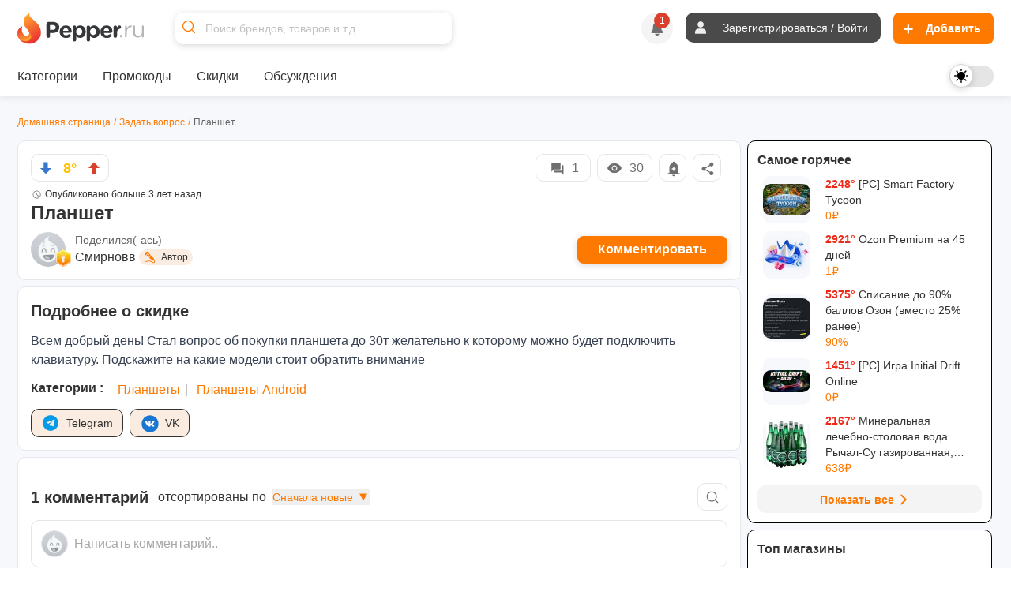

--- FILE ---
content_type: text/html; charset=utf-8
request_url: https://www.pepper.ru/discussions/planset-292075
body_size: 529376
content:
<!DOCTYPE html>
<html class="" lang="ru">
<head>
  <style>
    .dark body { background: #202020; }
  </style>
    <meta content="noindex, follow" name="robots"/> 
  <meta property="og:url" content="https://www.pepper.ru/discussions/planset-292075?page=1" /><link href="https://www.pepper.ru/discussions/planset-292075?page=1" rel="canonical" />
  <title>Планшет | Pepper</title>
  <meta name="Description" content="Всем добрый день! Стал вопрос об покупки планшета до 30т желательно к которому можно будет подключить клавиатуру. Подскажите на какие модели стоит обратить внимание" />
  <meta name="viewport" content="width=device-width, initial-scale=1, maximum-scale=1.0, user-scalable=no"/>

  <meta property="og:title" content="Планшет | Pepper" />
  <meta property="og:description" content="Всем добрый день! Стал вопрос об покупки планшета до 30т желательно к которому можно будет подключить клавиатуру. Подскажите на какие модели стоит обратить внимание" />
  <meta property="og:site_name" content="Pepper.ru" />
  <meta property="og:type" content="website">
  <meta property="og:image" content="https://cdn0.pepper.ru/static/images/placeholder/deal-default.svg">
  

    <script type="application/ld+json">
    {
      "@context": "https://schema.org",
      "@type": "WebSite",
      "url": "https://www.pepper.ru/",
      "potentialAction": {
        "@type": "SearchAction",
        "target": "https://www.pepper.ru/selective_search?keyword={search_term_string}",
        "query-input": "required name=search_term_string"
      }
    }
  </script>
  <meta name="csrf-param" content="authenticity_token" />
<meta name="csrf-token" content="9plmZRDceqAixTQkNU2GGYdql55-k7sNsYP--xkQaozT5Pq7MhIPN3ysGq0W6RuUACTynI1_lHJBhrG9_8uj-w" />
  
    <link rel="preconnect" href="https://cdn5.pepper.ru" crossorigin>
    <link rel="stylesheet" media="all" href="https://cdn5.pepper.ru/static/fonts/avertacy.css" />
  <link rel="stylesheet" media="screen" href="https://cdn1.pepper.ru/packs/css/application-d8d554da.css" data-turbolinks-track="reload" />
  <link rel="stylesheet" media="all" href="https://cdn2.pepper.ru/assets/application-4cd260f1f63ba204be02833671d1c529dbd46eaaa3c795f962187942eaa8eef3.css" data-turbolinks-track="reload" />
  <script src="https://cdn3.pepper.ru/packs/js/application-46dd6ae46dd5521a1716.js" data-turbolinks-track="reload"></script>
  <div class="festival-btn-fixed">
    <div class="festival-btn-pointer">
      
    </div>
  </div>
  <script>
      I18n.translations = {"en":{" enter_a_discussion_title":"Enter a discussion title","Add":"Add","Invalid_deal":"Invalid deal","Paste_image_URL":"Paste image URL here","Promo codes Added":"promocodes_added","a_Short_clear_title_of_your_listing_will_come_here":"A Short, clear title of your listing will come here","a_deal":"a deal","about_the_user":"About the user","about_us":"About Us","about_us_legal_stuff":"About Us and Legal Stuff","abusing":"Abusing","accept":"Accept","accept_referrals":"Accept Referrals","accepting_referrals":"Please select one referral type for accepting referrals","access_denied":"Access Denied","access_restricted":"Access Restricted","account_activated":"Account activated. Welcome to Pepper!\"","account_confirm_text":"By creating an account, you confirm that you accept our","account_delete_other_reason":"Other reason","account_delete_reason_moderator_bias":"I feel that the moderators are biased.","account_delete_reason_not_enough_coupons":"There aren't enough promo codes in the community.","account_delete_reason_not_enough_deals":"There aren't enough interesting discounts in the community.","account_delete_reason_posts_not_hot":"My posts don't make it to the \"Trending\" section.","account_delete_reason_time_consuming":"The community is taking up too much of my time.","account_settings":"Account settings","account_state_deleted_description":"Your account will be permanently deleted along with all your data. This action cannot be undone.","account_state_deleted_title":"Delete permanently","account_state_disabled_description":"Your account will be temporarily disabled. You can return at any time by logging in again.","account_state_disabled_title":"Temporary shutdown","account_suspended_message":"Sorry, Your account has been suspended. Account is generally suspended, if you do not follow posting/site guidelines. If you believe this is in error, contact us at support@pepper.ru","account_was_successfully_updated":"User account was successfully updated.","action":"Action","action_completed_successfully":"Action Completed Successfully","action_failed_user_suspended":"Action failed because user %{username} is suspended.","action_items":"Action Items","action_not_allowed":"You are not allowed for this action","action_not_be_complicated":"The action could not be completed because of some technical error.","actions":"Actions","activated_at":"Activated At","activation_mailer_subject":"Welcome to Pepper, please activate your account","active":"active","active_deal_alert":"Send a notification that the discount is active?","active_discounts_and_promo_codes":"Active discounts and promotional codes %{merchant_name}","active_email_id":"Active Email ID","active_events":"Active Events","active_filters":"Active filters:","active_mobile_phone_number":"Active mobile phone number","activerecord":{"errors":{"messages":{"record_invalid":"Validation failed: %{errors}","restrict_dependent_destroy":{"has_many":"Cannot delete record because dependent %{record} exist","has_one":"Cannot delete record because a dependent %{record} exists"}}}},"activity":"Activity","activity_ appreciation":"Your activity is appreciated. Thanks!","activity_appreciation":"Your activity is appreciated. Thanks!","activity_feed":"Activity Feed","activity_not_found":"Activity not found","add":"Add","add_answer":"Add Answer","add_badge":"Add Badge","add_bank":"Add Bank","add_banner":"Add Banner","add_complain":"Please add a complain","add_deal_alert":"Add Deal Alert","add_dimes":"Add Dimes","add_dimes_to_user_account":"Add Dimes To User Account","add_facebook_link":"Add a link to Facebook","add_favorite":"Add Favorite","add_festival_banner_for_tagged_topics":"Add festival Banner (For Tagged Topics)","add_header":"Add Header","add_instagram_link":"Add a link to Instagram","add_label":"Please Add label","add_link":"Please Add link","add_links_social":"Add links to social media","add_mobile_number":"Add mobile number","add_new_author":"Add New Author","add_new_faq":"Add New FAQ","add_new_faq_category":"Add New FAQ Category","add_new_tags":"Add New Tags","add_note":"Add Note","add_polls":"Add Polls","add_question":"Add Question","add_referral":"Add Referral","add_role_success_message":"User role added successfully","add_to_block_list":"Add to Block List","add_to_group":"Add to Group","add_to_groups":"Hey! %{username} added %{deal_count} to their group %{group_name}","add_to_telegram":"Add to Telegram","add_twitterx_link":"Add a Link to X","add_update":"Add update","add_update_details":"Add valuable information to the deal.","add_user_role_error":"Error while adding user role","add_wiki":"Add Wiki","add_wiki_details":"Add Wiki Details","add_your_referral":"Add Your Referral %{type}","added_a_deal_to_their_group":"added a deal to their group","added_by":"Added By","added_deals_to_group":"added %{deals} to their group","added_to_favorites_successfully":"Added to favorites successfully!","added_you_as_co_owner":"added you as co-owner to their group","added_you_as_co_owner_of_this_group":"added you as Co-Owner of this Group.","adding":"Adding...","admin":"Admin","admin_actions":"Admin Actions","admin_and_co_list":"Admin and Co. List","admin_feed":"Admin Feed","admin_feeds":"Admin Feeds","admin_list":"Admin list","admin_panel":"Admin Panel","advanced_filters":"Advanced Filters","ago":"ago","alert_admin":"Alert Admin","alert_frequency":"Notification frequency","alert_status":"Alert Status","alert_via":"Notifications via","all":"All","all_categories":"All Categories","all_coupons":"All Coupons","all_deal_alerts":"All Deal Alerts","all_deals_description":"Post/find great deals on online shopping sites here. Your deal may be published on the main page. Please do not spam or self-promote, otherwise you will be banned from this site forever.","all_deals_name":"All Deals Name","all_discussion_category":"All Discussion Category","all_discussions_description":"Post/find great deals on online shopping sites here. Your deal may be published on the main page. Please do not spam or self-promote, otherwise you will be banned from this site forever.","all_discussions_name":"All Discussions","all_events":"All Events","all_features":"After registration you will have access to all features:","all_festivals":"All Festivals","all_forums":"All Forums","all_groups":"All groups","all_merchants":"All Merchants","all_messages":"All messages","all_notes":"All Notes","all_offers":"All Offers","all_profile_update_logs_by_admins":"All profile update logs by admins","all_settings":"All Settings","all_stores":"All Stores","all_time":"All Time","all_transactions_are_logged_and_can_be_tracked":"All transactions are logged and can be tracked","all_users":"All Users","allow_post_auto_approve":"Allow Post Auto-Approval","allow_topic_auto_approve":"Allow Post Auto-Approval","allowed":"Allowed","already_added_to_group":"Already added to group","already_have_chat_try_after_sometime":"You already have a few active chats. Try reaching a new user after sometime.","already_invited":"Already invited","already_present":"already present","already_registered":"Already Registered?","already_submitted_review_for_thisstore":"Already submitted review for this store.","already_taken":"already taken","already_taken_by_other_user":"already taken by other user","alt_tag":"Alt Tag","ancestry":{"cannot_delete_descendants":"Cannot delete record because it has descendants.","cannot_rebuild_depth_cache":"Cannot rebuild depth cache for model without depth caching.","conflicting_parent_id":"Conflicting parent id found in node %{node_id}: %{parent_id} for node %{node_id} while expecting %{expected}","exclude_self":"%{class_name} cannot be a descendant of itself.","invalid_ancestry_column":"Invalid format for ancestry column of node %{node_id}: %{ancestry_column}.","invalid_orphan_strategy":"Invalid orphan strategy, valid ones are :rootify, :adopt, :restrict and :destroy.","named_scope_depth_cache":"Named scope '%{scope_name}' is only available when depth caching is enabled.","no_child_for_new_record":"No child ancestry for new record. Save record before performing tree operations.","option_must_be_hash":"Options for has_ancestry must be in a hash.","reference_nonexistent_node":"Reference to nonexistent node in node %{node_id}: %{ancestor_id}.","unknown_depth_option":"Unknown depth option: %{scope_name}.","unknown_format":"Unknown ancestry format: %{value}.","unknown_option":"Unknown option for has_ancestry: %{key} =\u003e %{value}."},"and":"and","android_background_photo":"Android background photo","android_featured":"Android Featured","announcements":"Announcements","annual_fee":"Annual Fee","answer":"Answer","app":"App","app_about_text":"We are among the top rated apps.","app_banner":"App Banner","app_banner_url":"App Banner URL: (640x320px)","app_broadcast_messages":"App Broadcast Messages","app_cc_banner_url":"App Banner URL: (640 x 320 px) for Full banner","app_only":"App Only?","apply":"Apply","apply_code":"Apply code","approve":"Approve","approve_topic_confirmation":"Are you sure you want to approve this topic?","approved":"approved","approved_post":"approved post","approved_posts":"Approved Posts","archive":"Archive","archived_session_activities":"Archived Session Activities","are_you_sure":"Are you sure?","are_you_sure_to_remove_this_deal_alert":"Are you sure you want to remove this deal alert?","are_you_sure_you_want_to_leave_the_co_ownership_of_this_group":"Are you sure you want to leave the co-ownership of this group?","are_you_sure_you_want_to_remove_this_co_owner":"Are you sure you want to remove this Co-Owner?","assign_role":"Assign Role","assigned":"Assigned Role","associated_delete_reason_created":"Associated delete reason created.","associated_delete_reason_removed":"Associated delete reason also removed.","authentication_successful":"Authentication Successful","author":"Author","authors":"Authors","authors_list":"Authors List","auto_approve_posts":"Auto Approve Posts","avatar":"Avatar","avoid_topic_creation_spam":"Sorry, you can only submit a new topic once every 30 seconds. This is to avoid spam.","back":"Back","back_to_gift_store":"Back to Gift Store","back_to_templates":"Back to Templates","badge":"Badge","badge_categories_average_hotness":"Popularity milestones","badge_categories_coupon_submitted_by_user":"User coupon submissions","badge_categories_daily_top_hotness":"Daily Top Trending Posts","badge_categories_individual_thread_like_20_plus":"Single Thread Posts 20+","badge_categories_individual_thread_posts":"Single Thread Posts","badge_categories_over_like_user_get_on_thread_and_post":"Likes on comment","badge_categories_posts_by_user":"Commenting","badge_categories_reviews_written_by_users_in_store":"Reviews written by users in store","badge_categories_student_engagement":"Profile Master","badge_categories_top_comments":"Top Comments","badge_categories_topic_created_by_user":"Publications","badge_categories_topic_hotness":"Hot sale with discount","badge_categories_user_fans":"User fans","badge_categories_vote_given_by_user":"Votes given by user","badge_content_creative":"Only The Shopping Friend, The Interesting Guy, The Blogger, and Mr. Creative must be given from here","badge_notification":"Hurray! You have won a Badge","badge_type":"Badge Type","badges":"Badges","badges_list":"Badges List","bank":"Bank","banner_android_app_image_size_error":"Hi, the minimum image size should be 640x320px for android app","banner_data_href":"Banner Data href (On same page) start with http://","banner_data_href_alt":"Banner Data href Alt (On other page) start with http://","banner_information":"Banner Information","banner_link":"Banner Link","banner_mobilesite_image_size_error":"Hi, the minimum image size should be 640x160px for mobilesite","banner_title_length_error":"should be less than 60 character","banner_topic_mobilesite_image_size_error":"Hi, the minimum image size should be 640x320px for mobilesite","banner_topic_website_image_size_error":"Hi, the minimum image size should be 1200x110px for website","banner_type":"Banner Type","banner_url":"Banner URL","banner_was_successfully_created":"Banner was successfully created.","banner_was_successfully_deleted":"Banner was successfully deleted.","banner_was_successfully_updated":"Banner was successfully Updated.","banner_website_image_size_error":"Hi, the minimum image size should be 1400x160px for website","banners":"Banners","becomes_a_fan_mailer_subject":"Becomes a fan","becomes_a_fan_notification":"has just become your fan!","best_by_default":"Best by default","best_by_default_desc":"Select the period to be used for default sorting.","best_coupons":"Best Coupons","best_deals_promo_text":"Best deals, promo codes and offers","best_discounts_for_our_community":"The best %{merchant_name} discounts from our community","best_offer":"The best offer","best_stores":"Best stores","bio":"Bio","bio_character_error":"Bio cannot exceed 255 characters","bio_placeholder":"Tell us about yourself","block_reason":"Block Reason","block_user_from_chat":"Block user from chat","blocked":"Blocked","blocked_details":"Blocked Details","blocked_domain":"Sorry, but the domain is currently blocked. Hence you cannot submit the deals for the same.","blocked_domains":"Blocked Domains","blocked_flag":"Blocked Store?","blocked_keywords_in":"blocked keywords in","blocked_urls":"Blocked URLs","blocked_words":"Blocked Words","blue":"Blue","body":"Body","bookmark":"Bookmark","bookmark_mute":"Bookmark / Mute","bookmark_removed":"Bookmark Removed","bookmark_success":"Successfully Bookmarked","bookmark_text":"You will receive notification when someone replies in this topic","bookmarks":"Bookmarks","brand":"Brand","brands":"Brands","broadcast_cannot_schedule_past":"Broadcast messaage cannot be schedule for past","broadcast_limit_exceeded_for_the_day":"broadcast limit exceeded for the day","broadcast_message_sent_message":"A broadcast notification will be sent to all users. Click 'OK' to proceed.","broadcast_notification":"A broadcast notification will be sent to all users at","broadcast_will_be_sent_to_all_subscribers":"Thanks, broadcast will be sent to all subscribed users!","browse_by_section":"Browse by section","btn":"BTN","btn_txt_active":"Active?","btn_txt_expired":"Expired?","budget_date":"Budget Date","bulk_add":"Bulk Add","bulk_add_dimes":"Bulk Add Dimes","bulk_add_dimes_csv_help":"Upload a CSV file with user login and dime values","bulk_add_dimes_desc":"Upload a CSV file to credit dimes to multiple users at once","bulk_add_dimes_error_title":"%{count} errors prohibited bulk add operation","bulk_add_dimes_record_type_help":"Describe the purpose of this bulk dime distribution","bump_this_deal":"Bump This Deal","buy_now":"Buy Now","by":"By","by_dimers":"By Dimers","can_not_mute":"You are following this Topic! To mute it, first unfollow it and then click on Mute Topic","cancel":"Cancel","cannot_add_referral_expired":"You cannot add referral to expired deal","cannot_edit_post":"Sorry, You can not edit this post","cannot_redirect_external_domain":"You cannot redirect to an external domain!","cannot_subscribe_own_group":"You can't subscribe to your own group","cannot_vote_for_yourself_post":"Duh, You cannot vote for yourself.","cannot_vote_unapproved":"You cannot vote on an unapproved topic","canonical_tag":"canonical tag to All Stores","cant_send_msg_to_deleted_acc":"You can't send a message as the user account has been deleted.","card_apply_url":"Card Apply URL","career":"Career","cart_summary":"Cart Summary","cash_on_delivery_payments":"COD Option?","cashback":"Cashback","categories":"Categories","category":"Category","category_history":"Category History","category_ids":"Category Ids","category_image":"Category Image","category_logs":"Category Logs","category_mappings":"Category Mappings","category_name":"Category Name","category_name_hindi":"Category Name Hindi","category_timeline":"Timeline of this Category","category_type":"Category Type","cc_apply_url":"Apply URL:(Link to Credit Card Application Page)","cc_image_url":"Image URL of Card: (250 x 150 px)","cc_popular_tag":"Popular Tag :(To highlight the card we need to check the checkbox)","chance_of_future_purchase":"Chance of Future Purchase","change":"CHANGE","change_email_id":"Change Email ID","change_email_notification_mailer_subject":"Action Required to update your Email","change_merchant_name":"Change Merchant Name","change_mobile_phone_number":"Change mobile phone number","change_pass_overview":"Enter a new password twice to change your password.","change_password":"Change password","change_state":"Change State","change_username":"Change username","changes_info":"Changes Info","characters_remaining":"Characters Remaining","chat":"chat","chat_allowed":"Chat Allowed","chat_block_management":"Chat Block Management","chat_disabled":"Chat Disabled","chat_error_message":"We're facing a temporary glitch, and your message didn't go through. The admin has been notified and we're already looking into it. Please try again soon.","chat_gpt_frequency_in_days":"Rewrite Frequency in days","chat_gpt_frequency_placeholder":"Ex: 7days (ChatGPT will rewrite every 7th day)","chat_gpt_log":"ChatGptLog","chat_gpt_logs":"ChatGpt Logs","chat_gpt_rewrite_enabled":"ChatGPT Rewrite Enabled","chat_new_text":"\u003cp class=\"text-primary-text-light dark:text-primary-text-dark text-center text-lg font-bold\"\u003eThis is beginning of your chat\u003c/p\u003e\n      \u003cp class=\"text-primary-text-light dark:text-primary-text-dark text-center text-sm\"\u003eChats on Pepper are end-to-end encrypted, ensuring that your conversations are completely secure.\u003c/p\u003e","chat_now":"Chat Now","chat_overview_text":"You can search for users, admins, or your friends on Pepper to start a chat and connect with them.","chat_placeholder_text":"Find users to start a new chat","chat_rules":"\u003cp class=\"text-base font-bold mb-4 text-primary-text-light dark:text-primary-text-dark\"\u003eHere are some basic rules to follow when chatting on Pepper:\u003c/p\u003e\n      \u003cul class=\"list-disc list-outside ml-[10px]\"\u003e\n        \u003cli class=\"text-sm text-primary-text-light dark:text-primary-text-dark\"\u003ePlease be respectful to your fellow community member.\u003c/li\u003e\n        \u003cli class=\"text-sm text-primary-text-light dark:text-primary-text-dark\"\u003eDo not share spam links as it will lead to account suspension.\u003c/li\u003e\n        \u003cli class=\"text-sm text-primary-text-light dark:text-primary-text-dark\"\u003eDo not share confidential information such as bank details etc, with people you don\\'t know.\u003c/li\u003e\n      \u003c/ul\u003e","chat_welcome_text":"Welcome to Pepper Chat","chats":"Chats","chats_valid_username_message":"Please provide the valid information like User Name and Message..","check":"Check","choose":"Choose","choose_the_gift_card_of_your_choice":"Choose the Gift Card of your choice.","choose_the_gift_card_of_your_choice.":"Choose the Gift Card of your choice.","clear":"Clear","clear_all":"Clear all","clear_filters_button":"Clear Filters","clear_search":"Clear Search","click":"click","click_count":"Click Count","click_for_new_deals":"Click for New Deals","click_here":"Click here","click_here_to_chat_with_one_of_our_admins":"Click here to chat with one of our admins","click_here_to_signup":"Click here to Register","click_here_to_view_deals_picked_for_you":"Click here to view deals picked for you","click_to_remove":"Click to remove","click_up":"Click up","close":"Close","close_menu":"Close Menu","co_owner":"Co-Owner","co_owners":"Co-Owners","code":"Code","code_not_received":"Code not received yet?","code_of_conduct":"Rules and Code of Conduct","coloured_image_link":"Coloured Image Link","comment":"comment","comment_deleted":"Comment Deleted","comment_made_owner_text":"You commented on %{forum_type} \u003cstrong\u003e%{title}\u003c/strong\u003e","comment_made_text":"%{username} commented on %{forum_type} \u003cstrong\u003e%{title}\u003c/strong\u003e","comment_no_longer_exist":"Comment No Longer Exist","comment_search_no_result":"No comments found for the search term","comment_under_moderation":"Note from Pepper Team: This post is still under moderation. Your patience is greatly appreciated.","commented":"Commented","commented_on":"commented on","commented_on_a":"commented on a","commented_on_your":"commented on your","commenting":"Commenting","comments":"Comments","comments_not_be_auto_approved":"User's posts \u0026 comments will not be auto approved.","comments_text":"comments","comments_text_new":"comments","comments_will_be_auto_approved":"User's Comments will be auto approved.","comments_with_count":{"one":"%{count} comment","other":"%{count} comments"},"company":"Company","company_name":"© 2017 - 2024. BargainMile Digital Pvt Ltd","complain":"Complain","complain_message":"Thanks, We will look into it shortly","confirm":"Confirm","confirm_deletion":"Confirm deletion","confirm_deletion_button":"Confirm Deletion","confirm_n_redeem":"Confirm \u0026 Redeem","confirm_password":"Confirm Password","confirm_post_auto_approve":"Posts created by new users will be auto-approved, Are you sure?","confirm_your_email_address":"Confirm your email address","confirm_your_email_address_text":"We have sent you a link to confirm your new email address. Please go to your email and confirm to update.","confirmation":"Confirmation","confirmation_mail_sent":"Confirmation mail sent successfully. Please check email for more details.","confirmed":"Confirmed","congratulations":"Congratulations","congratulations_you_are_now_among_notification_text":"Congratulations! You are now among","congratulations_you_are_now_in_the":"Congratulations! You are now in the","congratulations_your_comment_in":"Congratulations! Your comment in","connect_with_us":"Connect with us","contact_us":"Contact Us","content":"Content","content_removed":"Content has been removed","content_removed_or_does_not_exist":"Content you are trying to access is either removed or does not exist","content_updated_by":"Content updated by","contents_of_blacklist_keywords":"Contents of Blacklist keywords","contest_url_help":"Provide the full URL of the contest topic for reference","contest_url_label":"Contest URL","coowners_will_be_authorised_to_add_deals_in_your_group":"Co-Owners will be authorised to add Deals in your group","copied":"Copied!","copy_link":"Copy Link","count":"Count","count_deals":"%{count} deals","coupon":"Coupon","coupon_100_notification":"Congrats! You submitted 100th Coupon.","coupon_already_exists":"Sorry, But the coupon code you are trying to submit already exists!!","coupon_already_exists_for_log":"Coupon already exists for this log. Please edit it instead.","coupon_already_voted":"You have already voted","coupon_chat_gpt_details":"Coupon ChatGPT Details","coupon_chat_gpt_setting_updated":"Coupon ChatGpt setting updated","coupon_code":"Coupon code","coupon_code_copied":"The coupon code has been copied to the clipboard","coupon_code_placeholder":"Enter coupon code","coupon_code_required":"Sorry, Coupon code is required!!","coupon_created_live_scheduled_time":"Coupon was successfully created will be live at scheduled time","coupon_created_successfully":"Coupon created successfully","coupon_cube_id":"Coupon Cube ID","coupon_desc_placeholder":"Post coupons and promo codes that offer discounts on certain products, stores, or events. Here you can describe the promo code in your own words and explain to other users why it's a great offer...","coupon_description":"Coupon description","coupon_detail_description_placeholder":"Here you can describe the discount in your own words and explain to other users why it is a great offer! Please do not insert advertising text or technical specifications...","coupon_details":"Coupon Details","coupon_forum_not_found":"Coupon forum not found. Please contact support.","coupon_id":"Coupon ID","coupon_image":"Coupon Image","coupon_link":"Coupon link","coupon_link_desc":"Insert a link where users can find or offer to buy additional information.","coupon_logs":"Coupon Logs","coupon_name":"Coupon Name","coupon_new_title":"Coupon New Title","coupon_original_title":"Coupon Original Title","coupon_page_description":"Description for Coupon Page","coupon_page_title":"Coupon Page title","coupon_rewrite_time":"Coupon Rewrite Time","coupon_submissions":"User coupon submissions","coupon_successfully_created":"Coupon successfully created","coupon_successfully_updated":"Coupon successfully updated","coupon_timeline":"Timeline of this Coupon","coupon_title":"Coupon Title","coupon_title_placeholder":"Enter coupon name","coupon_type":"Coupon type","coupon_update_successfully":"Coupon updated successfully","coupon_url_invalid":"Coupon URL is invalid.","coupon_used":"Used","coupon_warning_already_resolved":"Coupon warning already Resolved","coupon_warning_log_not_found":"Coupon warning log not found","coupon_warning_logs":"Coupon Warning Logs","coupon_was_deleted":"It seems the coupon was deleted or the coupon does not exists. You can checkout relevant coupons below instead.","couponcube":"CouponCube","coupons":"Coupons","coupons_added_today":"Coupons Added Today","coupons_chat_gpt_logs":"Coupons ChatGPT Logs","coupons_from_best_stores_heading":"Coupons from Best Stores","coupons_from_top_categories":"Coupons From Top Categories","coupons_log":"Coupons Log","create":"Create","create_a_password":"Create a password","create_delete_reason":"Create associated delete reason for topic delete, post delete and user account delete","create_delete_reason_checkbox_warning":"Delete Reason will not be created. Are you sure you want to continue?","create_festival":"Create Festival","create_forum":"Create Forum","create_group":"Create Group","create_message":"Create Message","create_new_account":"Create a new account","create_new_badge":"Create New Badge","create_new_deal_alert":"Create a new alert","create_new_merchant":"Create New Merchant","create_new_template":"Create New Template","create_your_own_personalized_alert_feed":"Create your own personalized notification feed!","created":"Created","created_a_topic":"created a topic","created_at":"Created At","created_by":"Created By","created_on":"Created on","credit_card_created":"Credit Card was successfully created.","credit_card_deleted":"Credit Card was successfully deleted.","credit_card_page_intro_text":"Latest Best Credit Card Offers","credit_card_payments":"Accepts Credit Card Payments?","credit_card_updated":"Credit Card was successfully updated.","credit_cards":"Credit Cards","credit_cards_banner":"Credit Cards Banner","credit_or_debit_dimes_to_user_account":"Credit or debit dimes to a user account","credited_deals_budget":"Credited Deals Budget","csv_file":"CSV File","csv_requirements":"CSV Format Requirements","current_dimes":"Current Dimes","current_hotness":"Current Hotness","current_password":"Current Password","current_password_is_wrong":"Current password is wrong","current_password_placeholder":"Enter the current password","current_password_required":"Current Password Required","current_status":"Current Status","customer_service":"Customer Service","customer_support_info":"Customer Support Information","daily":"Daily","daily_budget":"Daily Budget","daily_budget_exceeded":"daily budget exceeded! Kindly increase daily budget first","daily_top_hotness":"Daily Top Trending Posts","dark":"Dark","dark_theme_tag_color_code":"Dark Theme Tag Color (Please add with #, Ex: #ffffff)","dashboard":"Dashboard","date":{"abbr_day_names":["Sun","Mon","Tue","Wed","Thu","Fri","Sat"],"abbr_month_names":[null,"Jan","Feb","Mar","Apr","May","Jun","Jul","Aug","Sep","Oct","Nov","Dec"],"day_names":["Sunday","Monday","Tuesday","Wednesday","Thursday","Friday","Saturday"],"formats":{"default":"%Y-%m-%d","long":"%B %d, %Y","short":"%b %d"},"month_names":[null,"January","February","March","April","May","June","July","August","September","October","November","December"],"order":["year","month","day"]},"date_of_birth":"Date of Birth","date_of_birth_placeholder":"Enter your date of birth","date_range":"Date Range","date_time":"Date \u0026 Time","datetime":{"distance_in_words":{"about_x_hours":{"one":"about 1 hour","other":"about %{count} hours"},"about_x_months":{"one":"about 1 month","other":"about %{count} months"},"about_x_years":{"one":"about 1 year","other":"about %{count} years"},"almost_x_years":{"one":"almost 1 year","other":"almost %{count} years"},"half_a_minute":"half a minute","less_than_x_minutes":{"one":"less than a minute","other":"less than %{count} minutes"},"less_than_x_seconds":{"one":"less than 1 second","other":"less than %{count} seconds"},"over_x_years":{"one":"over 1 year","other":"over %{count} years"},"x_days":{"one":"1 day","other":"%{count} days"},"x_minutes":{"one":"1 minute","other":"%{count} minutes"},"x_months":{"one":"1 month","other":"%{count} months"},"x_seconds":{"one":"1 second","other":"%{count} seconds"},"x_years":{"one":"1 year","other":"%{count} years"}},"prompts":{"day":"Day","hour":"Hour","minute":"Minute","month":"Month","second":"Second","year":"Year"}},"day_four_mailer_subject":"Money, Karma, Ranks, Badges: you can have it all on Pepper.","day_one_mailer_subject":"Here’s why Pepper is the coolest shopping gang to hang out with.","day_three_mailer_subject":"Beyond Deals and Coupons, Pepper's got a lot more for shopaholics like you","day_two_mailer_subject":"[ALERT] Never suffer from FOMO. Use Pepper Alerts.","days":"Days","deal":"deal","deal_activated":"Deal Activated","deal_added_in_your_group":"Thanks, Topic will be added to group.","deal_alert":"Deal Alert","deal_alert_logs":"Deal Alert Logs","deal_alert_not_found":"Discount alert not found","deal_alert_successfully_created":"The deal alert has been created successfully.","deal_alert_was_successfully_deleted":"The Deal alert was successfully deleted","deal_alert_was_successfully_updated":"Deal alert updated successfully","deal_alerts":"Trade Alerts","deal_baba_ai":"Deal Baba AI","deal_baba_already_using_count":"%{count} are already using","deal_baba_chat_text":"A Smarter Way to Find Deals: Chat with Our Telegram Bot and Get Personalized Picks","deal_baba_picks":"Deal Baba Picks","deal_baba_users_text":"Hundreds trust it every day. Chat. Ask. Save.","deal_coupon":"Deal Coupon","deal_created_live_scheduled_time":"Deal was successfully created will be live at scheduled time","deal_desc":"Description of the discount","deal_desc_placeholder":"Here you can describe the discount in your own words and explain to other users why it is a great offer! Please do not insert advertising text or technical specifications...","deal_expired":"Unfortunately, this discount expired.","deal_expired_on":"Unfortunately, this discount expired on %{date}.","deal_expiry":"Expires in","deal_flag":"Deal Flag","deal_forum_not_found":"Deal forum not found. Please contact support","deal_hotness":"Deal Hotness","deal_logs":"Deal Logs","deal_page_title":"Deal Page title","deal_posted_owner_text":"You posted a %{forum_type} \u003cstrong\u003e%{title}\u003c/strong\u003e","deal_posted_text":"%{username} posted a %{forum_type} \u003cstrong\u003e%{title}\u003c/strong\u003e","deal_successfully_created":"Deal successfully created","deal_successfully_updated":"Deal successfully updated","deal_title":"Deal Title","deal_title_placeholder":"A short, clear title for your ad...","deal_url_is_invalid":"Link used on the deal url is invalid.","deal_wiki_already_editing_error":"Currently some other user is editing this wiki, please come back in %{mutex_unlock_in} seconds.","deal_wiki_no_access":"You do not have access to edit this topic","deal_wiki_no_rights":"You do not have rights to edit wiki.","deal_wiki_updated":"Deal Wiki Updated Successfully","deals":"Deals","deals_promoted_today":"Deals Promoted Today","deals_promoted_today_by_admin":"Deals Promoted Today by Admin","decrease_hotness":"Decrease Hotness","decrease_hotness_modal_title":"Select appropriate reason for voting against","default_deal_widget_timeframe_updated":"Default deal widget timeframe successfully set to %{value}","default_tab":"Default Tab","default_tab_desc":"This allows you to control which tab you'll be taken to after logging into your Pepper account.","default_tab_updated":"Default tab successfully set to %{value}","default_theme_desc":"Select a theme that will be used by default to display the interface.","delete":"Delete","delete_account":"Delete account","delete_account_notification":"All your data and progress, including discounts, discussions, comments and achievements, will be lost. To access Pepper again, you will have to re-create your account.","delete_account_prompt":"Why are you deleting your account?","delete_child_posts":"Delete child posts also","delete_domain":"Delete Domain","delete_forever_button":"Delete Forever","delete_logs":"Delete logs","delete_notes":"Delete Notes","delete_permanently":"Delete permanently","delete_post":"Delete Post","delete_reason_not_created":"Delete Reason will not be created. Are you sure you want to continue?","delete_reason_topic_post_user_accounts":"Deletion Reasons for Topics, Posts, and User Accounts","delete_reasons_community_not_engaging_enough":"Community not engaging enough","delete_reasons_feel_admins_and_moderators_biased":"I feel admins and moderators are biased","delete_reasons_not_enough_discussions_or_forums":"Not enough discussions/forums","delete_reasons_not_enough_relevant_deals":"Not enough relevant deals","delete_reasons_not_enough_working_coupons":"Not enough working coupons","delete_reasons_other":"Please provide another reason.","delete_selected":"Delete Selected","deleted":"deleted","deleted_a_topic_named":"deleted a topic named","deleted_at":"Deleted at","deleted_by":"Deleted By","deleted_on":"Deleted on","deleted_posts":"Deleted Posts","deleted_topics":"Deleted Topics","delivered":"Delivered","demote_comment":"Demote Comment","demoted_comments":"Successfully demoted the comment from top comments","denomination":"Denomination","description":"Description","description_title":"More information about the discount","desktop_alert":"Desktop Alert","desktop_banner":"Desktop Banner","desktop_cc_banner_url":"Desktop Banner URL: (1400 x 160 px) for Full banner","destroy":"Destroy","destroyed_authentication":"Successfully destroyed authentication.","destroyed_authentication.":"Successfully destroyed authentication.","detail_description":"Detail Description","determine_the_relevance_of_the_offer":"Find out the relevance of the offer","device_photo":"Device Photo","device_source":"Device Source","dime_logs":"Dime Logs","dimers":"Dimers","dimes":"Dimes","dimes_as_a_reward":"FPD \u0026 2000 dimes as a reward","dimes_available_to_redeem":"Dimes Available to Redeem","dimes_credited_to_your_account":"%{bonus} Dimes have been credited to your account.","dimes_earned_notification":"You currently have","dimes_expiry_notification":"Hi, your %{count} dimes will expire on %{date}. Be active on %{link} to extend the expiry date.","dimes_for_deals":"Dimes for Deals","dimes_for_deals_notification":"Congratulations %{count} dimes have been added for the deals you posted on %{date}. \u003cbr\u003e -Team DesiDime","dimes_limit_exceeded":"You cannot give more than %{max} dimes for deals creation","dimes_will_be_deducted_post_approval":"Dimes will be deducted post approval","disable_account_notification":"Disabling your account means you will be immediately logged out for your safety. You won't receive any notifications until you sign back in, and we're pausing your notification settings across all platforms to give you the breathing room you need.","disabled_image_link":"Disabled Image Link","disabled_two_step_verification":"You have now  disabled Two Step Verification","disclaimer":"Disclaimer","disclaimer_text":"If you click a link or purchase a product from a post, Pepper may receive a commission from the store, but this has no bearing on what discounts are posted on the site. More information in the FAQ and About us sections","discount":"Discount","discount_alert_by":"Discount Alert By","discount_alert_history":"Discount Alert History","discount_alert_name":"Discount Alert Name","discount_description":"Discount description","discount_history":"Discount History","discount_image":"Discount image","discount_information":"Discount information","discount_information_placeholder":"example: discount up to 50%","discount_link":"Discount link","discount_link_desc":"Insert a link where users can find or offer to buy additional information.","discount_not_specified":"The discount has not yet been specified","discount_price":"Discount price","discount_timeline":"Timeline of this Discount","discount_title":"Discount Title","discounts":"Discounts","discounts_for_new_users":"Discounts for new users","discounts_promoted":"Discounts Promoted","discounts_published":"Discounts published","discuss_products_and_deals":"Discuss new products and discounts with the community and vote to decide together which discounts are the hottest and which are not.","discussion":"Discussion","discussion_desc":"Discussion Description","discussion_desc_placeholder":"Start a discussion to get tips and advice from a community of thousands of discount experts. Discuss anything you want here...","discussion_detailed":"Provide detailed information","discussion_feel_free":"Here Feel Free discuss whatever you want","discussion_hints":"DISCUSSION SUBMISSION HINTS","discussion_locked":"This discussion is closed","discussion_short_title":"A  short Descriptive Title","discussion_successfully_created":"Discussion successfully created","discussion_successfully_updated":"Discussion successfully updated","discussion_title":"Discussion Title","discussions":"Discussions","discussions_allowed_in_deals_page":"Discussions allowed in deals page","distance_in_words":{"about_x_days":{"few":"Expires in %{count} days","many":"Expires in %{count} days","one":"Expires in %{count} day","other":"Expires in %{count} days"}},"do_not_have_access_for_this_page":"You do not have access for this page.","do_not_have_karma_txt":"You do not have sufficient karma to cast a cold vote.","domain_blocked_message":"Sorry, but the domain %{domain} is currently blocked. Hence you cannot submit the deals for the same.","dont_affiliate":"Don't affiliate","dont_have_access_to_link":"Hey, You don't have access to open these link","dont_miss_any_deal":"Don't miss any more deals","dont_notify_user":"Don't notify user","dormant_user_notification":"We are missing you at Pepper! Join the buzzing community by Sharing a deal or posting a thought now!","down":"Download Total Coupons under each store","download":"Download","download_app":"Deals on the Go! Download pepper.ru App","download_application":"Download the application","download_sample":"Download Sample","draft":"Draft","drag_or_drop":"Drag and Drop","duplicate_moderator_relation":"Cannot add duplicate user/forum relation","duration":"Duration","earn_dimes_by_posting_the_best_deals_commenting_etc":"Earn Dimes by posting the best deals, commenting etc.","earned_dimes_notification":"You currently have %{current_dimes} Dimes!","earning_a_badge_mailer_subject":"You have earned one Badge","earning_a_badge_notification":"Congratulations! You have just been awarded a badge","edit":"Edit","edit_badge":"Edit Badge","edit_deal_alert":"Edit notification","edit_delete_reason":"Edit Delete Reason","edit_dime_log":"Edit Dime Log","edit_emailer_template":"Edit Emailer Template","edit_event":"Edit Event","edit_faq":"Edit Faq","edit_festival":"Edit Festival","edit_forum":"Edit Forum","edit_gc_banner":"Edit Gc Banner","edit_group":"Edit Group","edit_live_banner":"Edit Live Banner","edit_merchant":"Edit Merchant","edit_news":"Edit News","edit_notification":"Edit Notification","edit_notification_sub_type":"Edit Notification Subtype","edit_notification_type":"Edit Notification Type","edit_poll":"Edit Poll","edit_profile":"Edit Profile","edit_profile_link":"Edit Profile","edit_reaction":"Edit Reaction","edit_reject_reason":"Edit Reject Reason","edit_seo_setting":"Edit Seo Setting","edit_slot":"Edit Slot","edit_static_page":"Edit Static Page","edit_template":"Edit Template","edit_user_account":"Edit User Account","edit_user_faq_category":"Edit User FAQ Category","edit_user_faq_question":"Edit User FAQ Question","edited_by":"Edited By","edited_on":"Edited On","editing_category":"Editing category","editor":"Editor","editor_actions":"Editor Actions","edits":"Edits","egift_cards":"eGift Cards","electronics":"Electronics","eligibility":"Eligibility","eligibility_criteria":"Eligibility Criteria","email":"e-mail","email_already_subscribed":"Email is already Subscribed","email_already_taken":"Email already taken by other user","email_already_taken_please_verify_to_get_daily_alerts":"Email is already taken and Please verify email to get daily alerts","email_confirmation_popup":"Awaiting email confirmation. Please confirm your email address by clicking the link sent to your email.","email_exist":"This email id is already registered","email_id":"Email Id","email_id_doesnt_match":"Email ID doesn't match","email_invalid":"Please enter a valid Email Address","email_logs":"Email Logs","email_not_found":"Email address not found in our system.","email_recently_changed_error_msg":"Your email was recently changed. To change it again, please contact the admin.","email_required":"Email Required","email_updated":"Your email has been updated","email_verification_pending_resend_1":"Email verification pending. Please verify your email or ","email_verification_pending_resend_2":"Resend Confirmation Link.","emailer_templates":"Emailer Templates","emoji":"Emoji","empty_cart_message":"Your cart is empty","empty_comment_error":"The comment cannot be empty.","empty_state_message_for_deal_widget":"Looks like %{current_label} is a bit quiet. Explore %{suggestion_labels} deals instead!","enable_chat_gpt_rewrite":"Enable ChatGPT Rewrite","enable_disable":"Enable/Disable","enable_event_schema":"Enable Event Schema?","enabled_two_step_verification":"You have now enabled Two Step Verification","end_date":"End Date","enjoy_massive_discounts_at_top_stores_with_codes_and_vouchers_chosen_and_verified_by_our_experienced_experts":"Enjoy massive discounts at top stores with codes and vouchers chosen and verified by our experienced experts.","enjoy_savings_with_our_curated_and_tested_coupons":"Enjoy savings with our curated and tested Coupons.","ensure_that_these_requirements_are_met":"Ensure that these requirements are met","enter_a_username_or_email_to_search":"Enter name or email to search","enter_answer":"Enter Answer","enter_app_banner_url":"Enter App banner url","enter_coupon_page_description":"Enter Description for Coupon Page","enter_desktop_banner_url":"Enter Desktop banner url","enter_footer_description_for_group_page":"Enter Footer Description for Group Page","enter_full_name":"Enter full name","enter_keywords":"Enter Keywords separated by or one per page","enter_message":"Please enter your message","enter_mobile_number":"Please Enter Mobile Number","enter_msite_banner_url":"Enter Msite banner url","enter_name":"Please enter a name.","enter_news_title":"A short descriptive title","enter_occupation":"Enter occupation","enter_otp":"Enter OTP","enter_permalink":"Enter Permalink","enter_poll_question":"Enter Poll Question","enter_reason":"Enter reason","enter_secondary_title":"A short description of the content","enter_skip_fpd_reason":"Enter Skip FPD Reason","enter_store_name":"Enter Store Name","enter_username":"Enter username","enter_your_answer":"Enter your answer","enter_your_comment":"Write a comment..","enter_your_email":"Enter your email address\n","enter_your_message":"Enter Your Message...","enter_your_msg":"Enter your message...","enter_your_question":"Enter your question","enter_your_referral":"Enter your referral %{type}","entered_username_same_as_previous":"The username entered is the same as the previous one.","error":"Error","error_performing_action":"Error Performing Action","error_submit_new_coupon_every_30_seconds_avoid_spam":"Sorry, you can only submit a new coupon once every 30 seconds. This is to avoid spam","error_submit_new_deal_every_30_seconds_avoid_spam":"Sorry, you can only submit a new deal once every 30 seconds. This is to avoid spam","error_submit_new_discussion_every_30_seconds_avoid_spam":"Sorry, you can only submit a new discussion once every 30 seconds. This is to avoid spam","error_submit_new_feedback_every_30_seconds_avoid_spam":"Sorry, you can only submit a new feedback once every 30 seconds. This is to avoid spam","error_updating_note":"Error updating note.","errors":{"format":"%{attribute} %{message}","messages":{"accepted":"must be accepted","blank":"can't be blank","confirmation":"doesn't match %{attribute}","email":"is not a valid email address","empty":"can't be empty","equal_to":"must be equal to %{count}","even":"must be even","exclusion":"is reserved","greater_than":"must be greater than %{count}","greater_than_or_equal_to":"must be greater than or equal to %{count}","in_between":"must be in between %{min} and %{max}","inclusion":"is not included in the list","invalid":"is invalid","less_than":"must be less than %{count}","less_than_or_equal_to":"must be less than or equal to %{count}","model_invalid":"Validation failed: %{errors}","not_a_number":"is not a number","not_an_integer":"must be an integer","odd":"must be odd","other_than":"must be other than %{count}","present":"must be blank","required":"must exist","spoofed_media_type":"has contents that are not what they are reported to be","taken":"has already been taken","too_long":{"one":"is too long (maximum is 1 character)","other":"is too long (maximum is %{count} characters)"},"too_short":{"one":"is too short (minimum is 1 character)","other":"is too short (minimum is %{count} characters)"},"url":"is not a valid URL","wrong_length":{"one":"is the wrong length (should be 1 character)","other":"is the wrong length (should be %{count} characters)"}},"template":{"body":"There were problems with the following fields:","header":{"one":"1 error prohibited this %{model} from being saved","other":"%{count} errors prohibited this %{model} from being saved"}}},"event_created_successfully":"Event has been created successfully!","event_details":"Event Details","event_image":"Event Image","event_timing":"Event Timing","event_type":"Event Type","event_updated_successfully":"Event details have been updated successfully!","events":"Events","example":"Example","excceded_new_chats_limit":"You already have a few new active chats. Try reaching a new user after sometime.","excceded_new_chats_limit_header":"Too Many New Active Chats","exceeded_active_chats":"You already have a few active chats. Try reaching a new user after sometime.","excellent":"Excellent","excess_group_you_can_create_only_one_group":"Excess group you can create only one Group","exclusive_coupons":"%{brand_name} Exclusive Coupons","expire":"Expire","expired":"Expired","expired_coupons_title":"In case you missed old offers","expired_deal_alert":"Send Deal Expired Alert","expired_events":"Expired Events","expired_get_notified":"Unfortunately this deal has expired. Get notified of deals like this in the future.","expires":"Expires","expires_today_at":"Expires today at %{value}","expiring_in_day":"Expires in %{value} days","expiry_date":"Expiry date","expiry_time_greater_than_start":"Expiry time should be greater than start time","expirytime_greater_than_start":"Expiry Time Should be greater than Start Time","external_redirect_error":"You cannot redirect to an external domain!","facebook":"Facebook","facebook_url":"Facebook URL","failed_please_check_your_administrator":"Failed, Please check your administrator","failed_to_delete_profile_photo":"Failed to delete profile photo","failed_to_download_image":"Failed to download Image","failed_to_process_image":"Failed to process Image","failed_to_set_default_tab_preference ":"Failed to set default tab preference to %{tab}","failed_to_set_preferences":"Failed to set preferences","failed_to_update_topic_update":"Failed to update topic update","failed_to_update_username":"Failed to update username","fair":"Fair","false":"False","faq_created_successfully":"FAQ created successfully","faq_deleted_successfully":"FAQ deleted successfully","faq_link_contact_us":"contact us.","faq_updated_successfully":"FAQ updated successfully","faqs":"FAQs","faqs_settings":"FAQ's Settings","fashion":"Fashion","featival_date_info":"Please select display date for festival (from - to)","featured":"Featured","feedback":"Feedback","feedback_desc_placeholder":"Enter your message here","feedback_description":"Feedback description","feedback_form_text":"If you have a question, please review our \u003ca href=\"/faqs\" class=\"text-primary\"\u003eFrequently Asked Questions\u003c/a\u003e or \u003ca href=\"/contact\" class=\"text-primary\"\u003eContact Us\u003c/a\u003e.","feedback_successfully_created":"Feedback successfully created","feedback_successfully_updated":"Feedback successfully updated","feedbacks":"Feedbacks","feel_free_to_discuss":"Here feel free to discuss whatever you want...","fees":"Fees","female":"Female","festival_banner":"Festival Banner","festival_coupons_page_title":"Festival Page Title (Coupons page - SEO)","festival_deals_page_title":"Festival Page Title (Deals page - SEO)","festival_description":"Add Description for festival (small 3 lines)","festival_end_date":"Festival End Date (YYYY-MM-DD HH:mm)","festival_forums_page_title":"Festival Page Title (Forums page - SEO)","festival_logs":"Festival Logs","festival_mappings":"Festival Mappings","festival_meta_description":"Meta Description for Festival Page","festival_meta_keywords":"Meta Keywords Festival Title","festival_name":"Festival Name","festival_page_title":"Festival Page Title (Overview page - SEO)","festival_seo_content":"Content for Festival Page","festival_start_date":"Please select start date for festival","festival_timeline":"Timeline of this Festival","festival_title":"Festival Title","festivals":"Festivals","field_required":"This field cannot be empty","fifth_vote_notification":"is liked by several dimers.","fiftieth_fpd_notification":"Congratulations Dimer! You have reached a milestone of 50 FPDs today.","fifty_fpds":"50 FPDs","filter_by_banks":"Filter By Banks","filter_by_store":"Filter by store","filters":"Filters","finance_forum_disclaimer":"We are not SEBI/IRDA registered. The information provided herein is for education purposes only. We will not be responsible for any of your profit/loss with this channel's suggestions. Consult your financial advisor before making any decisions.","first_comment_mailer_subject":"Congratulations! you got first comment on your deal","first_comment_notification":"commented on your deal","first_comment_notification_alert":"Congrats! You received first comment.","first_fpd":"1st FPD","first_fpd_notification":"Congratulations on your deal is on front page! You earned your 1st FPD today.","first_karma_points_notification":"You received your first Karma points.","first_karma_received_notification":"Congratulations! You've been awarded your 1st karma today. Great Going!","first_post_timeline":"Timeline of first Post of the topic","first_rating":"1st rating","first_year_free":"First Year Free","firsttime_199_dimes_notification":"Yay! You're now eligible to redeem your dimes!","firsttime_199_notification":"Yay! You're now eligible to %{redeem_link}!","follow":"Follow","follow_a_topic_mailer_subject":"Your topic is getting favourite among dimers!","follow_a_topic_notification":"Your topic is being followed by","follow_this_user_on":"Follow this user on","follow_url":"Follow Url","followers":"Followers","following":"Following","food":"Food","footer":"Footer","footer_about_app":"We are one of the \u003cspan class=\"text-primary\"\u003etop rated apps.\u003c/span\u003e","footer_android_ratings":"6,500+ Ratings","footer_community":"Community","footer_community_overview":"More than \u003cspan class=\"text-primary\"\u003e678 thousand people\u003c/span\u003e like you have joined our community and shared more than \u003cspan class=\"text-primary\"\u003e348 thousand discounts\u003c/span\u003e with more than \u003cspan class=\"text-primary\"\u003e12.65 million comments\u003c/span\u003e, in which people share their tips, life hacks and expert opinions.","footer_data_safe":"Your\u003cspan class=\"text-primary\"\u003edata is safe with us","footer_description_for_group_page":"Footer Description for Group Page","footer_disclaimer":"We may earn a commission when you click links or make purchases. This keeps our platform free and neutral. Whether or not we receive a commission does not affect the temperature of the discounts. We believe that only our community should decide which discounts are hot and which are cold.\n","footer_ios_ratings":"28,000+ Ratings","footer_ssl":"256-bit SSL encryption","footer_welcome":"Welcome to the largest shopping community in Russia!","for":"for","forever":"Forever","forgot_password_text":"Password recovery link will be sent to your e-mail address","forgot_password_title":"Forgot Password?","forum_history":"Forum History","forum_ids":"Forum ids","forum_name":"Forum Name","forum_not_available":"Something went wrong! Forum not available.","forum_page_title":"Forum Page title","forum_seo_meta_description":"Check out %{forum_name} Forum to find Hottest deals, Coupon codes \u0026 Freebies on %{company_name} - Largest Deals Forum \u0026 Fastest growing Online Shopping Community.","forum_seo_page_title":"%{forum_name} Forum - %{company_name}, Shopping Community for Best Deals","forum_timeline":"Timeline of this Forum","forum_type_coupon":"coupon code","forum_type_deal":"deal","forum_type_discussion":"discussion","forums":"Forums","forums_logs":"Forums Logs","found":"found","found_great_deal_share":"Found a great deal in an online or offline store? Share it on Pepper.ru so everyone knows about it!","free_shipping":"Free shipping","frequency":"Frequency (In days a coupon should generated)","from":"From","from_deleted":"From Deleted","fuel":"Fuel","full_name":"Full Name","game_image_url_invalid":"Link used on the image url is invalid","game_url_invalid":"Link used on the game url is invalid","gc_failed_to_add_item":"Failed to add item to cart.","gc_insufficient_balance_error":"You do not have sufficient Balance dimes to buy this gift voucher","gc_maximum_quantity_error":"Maximum quantity is 10.","gc_will_be_sent_to_your_registered_email":"Your gift cards will be sent to your registered email id %{email}","gender":"Gender","generic_coupon":"Generic Coupon","get_code":"Get the code and go to the site","get_code_and_go_to_website":"Coupons from the best stores","get_deal":"Get Deal","get_offer":"Get an offer","gift_card_banners":"Gift Card Banners","gift_card_brands":"Gift Card Brands","gift_card_buy_success_text":"Gift card will be emailed to you on your registered email ID within 48 hours","gift_card_products":"Gift Card Products","gift_card_reject_reasons":"Gift Card Reject Reasons","gift_card_will_be_emailed_to_you_on_your_registered_email_id_within_48_hours":"Gift card will be emailed to you on your registered email ID within 48 hours","gift_cards_count":"Gift Cards Count","gift_cards_powered_by":"Gift Cards Powered by","gift_cards_selected":"Gift Cards Selected","gift_cards_will_be_processed":"%{count} gift cards will be processed","gift_redemption":"Gift Redemption","gift_redemption_delivery_mailer_subject":"Congratulations! Here are your Gift Vouchers from DesiDime!","gift_redemption_progress_mailer_subject":"Gift Request Received! We will deliver your vouchers in 48 hours!","gift_redemption_reject_mailer_subject":"Important Update on your DesiDime Gift Request.","gift_request_status":"Gift Request Status","gift_requests":"Gift Requests","gift_store":"Gift Store","gift_store_is_currently_disabled":"Gift store is currently disabled.","give_badge":"Give Badge","give_new_vip_badge_content":"Give a new badge to the User. (Deals, front page deals, highest clicks, highest views badges are given automatically.)","global_search_prompt":"Search for brands, products, etc.","go_to_bookmarks":"See Bookmarks","go_to_groups":"Go To All Groups","go_to_home":"Go to Home","go_to_page":"Go to page","go_to_profile":"Go To Profile","go_to_stores":"Go to All Stores","go_to_website_and_checkout_coupon":"Go to %{merchant_name} and enter the code at checkout","good":"Good","got_it":"Got It","great_going":"Great Going","green":"Green","grid_to_list":"Switching from Grid to List: Questions and Answers","group_banner":"Group Banner","group_co_owner_max_groups_error":"You already co-own 4 groups. Please leave co-ownership of other group to become a co-owner of this group","group_co_owner_not_accessible":"Group co owner not accessible","group_co_owner_self_invitation_error":"You can not be co owner of your own group","group_co_owner_updated_successfully":"Co-Owner state updated successfully","group_created_successfully":"Group created successfully","group_description":"Group Description","group_description_placeholder":"Enter your group description","group_image":"Group Image","group_image_size_banner":"Hi, the minimum image size should be 1500x500 px and should be in 3:1 ratio","group_image_size_square":"Hi, the minimum image size should be 200x200 px and should be in 1:1 ratio","group_name":"Group Name","group_name_placeholder":"Enter group name","group_name_with_offers_text":"%{group_name} Offers, Coupons \u0026 Deals","group_not_found":"Group not found or is inactive","group_paused_due_to_inactivity":"No Deal has been shared by this Group in last 30 days and hence has been Paused.","group_photo":"Group Photo","group_position":"Group Position","group_seo_description":"Best deals on %{group_name} today. ➤ %{company_name} community hunts for the lowest prices on %{group_name} ➤ Best prices and best deals","group_seo_title":"Cheap products in %{group_name} category Online Deals » best prices on %{company_name}","group_successfully_created":"Group successfully created","group_successfully_updated":"Group successfully updated","groups":"Groups","groups_by_other_dimers":"Groups by other dimers","groups_empty_text":"No Discounts and Promotional Codes available.","h1_header":"h1 Header","h1_title":"H1 Title","happy_friendship_day_notification":"Happy Friendship Day","has_reached":"has reached","header_seo_text":"Header Seo Text (Max: 250 chars)","heading":"Heading","hello":"Hello","hello_user":"Hello %{username}","helpers":{"page_entries_info":{"entry":{"one":"entry","other":"entries","zero":"entries"},"more_pages":{"display_entries":"Displaying %{entry_name} \u003cb\u003e%{first}\u0026nbsp;-\u0026nbsp;%{last}\u003c/b\u003e of \u003cb\u003e%{total}\u003c/b\u003e in total"},"one_page":{"display_entries":{"one":"Displaying \u003cb\u003e1\u003c/b\u003e %{entry_name}","other":"Displaying \u003cb\u003eall %{count}\u003c/b\u003e %{entry_name}","zero":"No %{entry_name} found"}}},"select":{"prompt":"Please select"},"submit":{"create":"Create %{model}","submit":"Save %{model}","update":"Update %{model}"}},"helpful":"helpful","here":"here","hey":"Hey","hide_offer_details":"Hide Offer Details","history":"History","hold_post_auto_approve":"Hold Post Auto-Approval","hold_topic_auto_approve":"Hold post with automatic approval","home":"Home","home_page_management":"Home page management","home_tab":"Home","homepage_slots":"HomePage Slots","hot":"Hot","hot_discounts":"Hot Discounts","hot_specials":"Hot Specials\n","hotness":"Hotness","hotness_floor":"Hotness Floor (Minimum display value)","hotness_milestones":"Popularity milestones","hotness_on_topic_posted":"Hot sale with discount","hottest_deals":"Hottest Deals","hottest_discount_text":"Hottest discounts from your favourite brands","hottest_discussions":"Hottest Discussions","hourly":"Hourly","house":"House","how_to_earn_dimes":"See How to Earn Dimes","html_content":"Html Content","hundred_fpds":"100 FPDs","hundredth_coupon_notification":"Yay! You’ve just created your 100th coupon. Thank you for your valuable contribution!","hundredth_fpd_notification":"Woohooo!! You have reached a milestone of 100 FPDs today. You will soon receive a credit of 2000 dimes!","hundredth_thread":"100th thread","hundredth_topic_mailer_subject":"You have just created your 100th Topic","hundredth_topic_notification":"Yay! You’ve just created your 100th topic. Thank you for being such a big part of this community!","i18n":{"plural":{"keys":["one","other"],"rule":{}}},"i_already_have_account":" I already have an account","i_need_a_break":"I need a break","icon_name":"Icon name","icon_url":"Icon URL","id":"Id","image":"Image","image_dimension_error":"Image must be %{width}x%{height} pixels","image_links":"Image Links","image_must_be":"The image must be","image_type_error":"Invalid Image Please check the Image File Type. Only ‘png’, ‘jpg’,‘webp’, 'gif' or ‘jpeg’ file types are allowed","image_update":"Image Update","image_url":"Image url","image_url_for_event_schema":"Image Url (for Event Schema)","images":"Images","immediately":"Immediately","in_russia":"in Russia!","inactive":"Inactive","increase_hotness":"Increase Hotness ","index":"Index","indexnow_submissions":"IndexNow Submissions","individual_thread_like_20_plus":"Single Thread Posts 20+","individual_thread_posts":"Single Thread Posts","info_and_terms":"Info and Terms/Conditions","input_valid_social":"Please input valid %{social} URL.","instagram_url":"Instagram URL","insufficient_dimes_error":"We are unable to process this request as you do not have sufficient dimes.","interests":"Interests","interests_placeholder":"Enter your interests","invalid_activation_code":"Invalid activation code","invalid_default_tab_preference":"Invalid default_tab preference","invalid_default_theme_preference":"Invalid theme preference","invalid_email_address":"Invalid Email Address","invalid_facebook_link":"Invalid Facebook link","invalid_group_id":"Invalid Group Id","invalid_instagram_link":"Invalid Instagram link","invalid_transition":"Invalid transition.","invalid_twitter_link":"Invalid Twitter link","invalid_user_name":"Invalid User name","invitation_limit":"invited 3 users","ip_address":"IP Address","is_being_followed":"is being followed by","is_buzzing_with_activity":"is buzzing with activity","is_on_front_page":"is on front page","is_typing":"is typing","issuer":"Issuer","its_clear":"It's clear","jimish_yandex_text":"Hello World!","jobs":"Jobs ","join_community":"Join the Community","join_discount_community_text":"Join the world's largest discount community now!","join_thousands_of_experienced_buyers":"Join thousands of other experienced buyers, share your discounts, promo codes and tips!","join_us":"join us","joining_bonus":"Joining Bonus","joining_fees":"Joining Fees","just_become_your_fan":"has just become your fan!","karma":"Karma","karma_and_golddimes_earned_notifications":"Congratulations! You earned Gold Dimes and Karma points for helping the community with useful content here","karma_self_vote_error":"Your Karma has no hold on you!","keep_participating_to_earn_badges":"Keep participating to earn badges!","key":"Key","keyword":"Keyword","keywords":"Keywords","know_more":"Know More","label_co_owners_max_3":"Co-Owners (Max 3)","last_deal_added":"Last deal added ","last_edited_by":"Last Edited By","last_edited_on":"Last Edited On","last_seen_at":"Last seen at","last_seen_before":"Last seen before","last_seen_today_at":"Last seen today at","last_seen_yesterday_at":"Last seen yesterday at","last_update":"Last update","last_updated":"Last updated","last_voted_by":"Last Voted By","last_voted_on":"Last Voted On","latest_10_registered_users":"Latest 10 Registered Users","latest_message":"Latest Message","latest_warning":"Latest Warning","leave":"Leave","leave_co_ownership":"Leave Co-Ownership","less":"Less","lifetime_free":"Lifetime Free","lifetime_hotness":"LifeTime Hotness","light":"Light","like_us_on_social_platform":"Hello User! Like us on social platform \u0026 for more Deals!","liked":"liked","liked_by_several_users":"is liked by several users","liked_your":"liked your","likes_merchant_review_notification":"found your review helpful.","likes_on_comment":"Likes on comment","link":"Link","link_social_text":"Link your social media account for easy signup and quick login to the site!","linkedin_url":"LinkedIn URL","links_n_urls":"Links \u0026 URLs","listing_credit_cards":"Listing Credit Cards","listing_forums":"Listing Forums","live":"Live","live_banner_details":"Live Banner Details","live_banner_was_successfully_created":"Live banner was successfully created.","live_banner_was_successfully_deleted":"Live banner was successfully deleted.","live_banner_was_successfully_updated":"Live banner was successfully updated.","live_banners":"Live Banners","live_description":"Live Description","live_title":"Live Title","loading":"Loading","lock":"Locked","lock_thread":"Lock Thread","locked":"Locked","logged_in":"Logged In","logged_in_successfully":"Logged in Successfully","logged_in_successfully ":"Logged in successfully ","logged_out":"You have been logged out","login":"Login","login_again_to_continue":"Please login again to continue.","login_or_logout":"Login / Logout","login_to_redeem_dimes":"Login to Redeem Dimes","login_to_vote":"You need to login to vote","login_to_win_dimes_and_purchase_gift_cards":"Login to win Dimes and purchase gift cards","login_via_socials":"Login via Social Media","logout":"Logout","logs":"Logs","logs_deleted_successfully":"Logs Deleted Successfully","looks_like_you_dont_installed_app":"Hello! It looks like you don't have the app installed yet","m_site_banner_url":"Mobile Site Banner URL: (640x320px)","main_topic_title":"Main Topic Title","make_as_default":"Make as Default","make_it_a_featured_deal":"Make it a featured deal","male":"Male","manage_notifications":"Manage notifications","manage_your_seo_configurations_and_optimize_your_content":"Manage your SEO configurations and optimize your content","mandatory_field":"This field is mandatory","mapping_approved":"Mapping approved","mapping_updated_successfully":"Mapping updated successfully","mark_as_nsfw":"Mark as NSFW","mark_as_read":"Mark as read","mark_expired":"Mark Expired","marked_all_notifications_as_read":"Marked all notifications as read","marked_notifications_as_read":"Marked notifications as read","marked_under_moderation_due_to_blocked_keywords":"This is marked under moderation due to blocked keywords in %{value1} : %{value2}","max_co_owners_reached":"Maximum 3 co-owners allowed. Please remove one to add another.","max_deals_budget":"Max Deals Budget","media_n_urls":"Media \u0026 URLs","mentioned_comment":"%{username} mentioned you in a comment","mentioned_in_post_notification":"mentioned you in a comment","mentioned_in_topic_notification":"mentioned you in a topic","mentioned_you_in":"mentioned you in a","menu":"Menu","merchant_android_play_store_url":"Merchant Play Store URL (play.google.com)","merchant_email":"Merchant Email","merchant_hub_description":"Merchant Hub is a platform for brands and its registered sellers to share their deals directly on Pepper. Click here to know more about Merchant Hub.","merchant_hub_greeting":"Hi, I am %{merchant_name} and I am an official seller registered with Pepper. I have submitted this deal via Merchant Hub.","merchant_hub_submitted_via":"Submitted via Merchant Hub","merchant_ios_app_store_url":"Merchant App Store URL (apps.apple.com)","merchant_meta_description":"Grab the latest %{merchant_name} coupons and offers at %{company_name}. Get best deals and coupon from %{merchant_name} and save on your next shopping. Check Now.","merchant_name":"Merchant Name","merchant_phone_number":"Merchant Phone Number","merchant_redirecting_to":"Redirect To (Valid Pepper Link, Ex: https://www.pepper.ru/stores/zingoy)","merchant_review_meta_description":"Check out %{merchant_name} Reviews, ratings on %{company_name}. Read genuine online shopping experience for customer service, Fraud products \u0026 complaints for shipping \u0026 packing.","merchant_review_page_title":"%{merchant_name} Reviews, %{merchant_url} online shopping reviews, Rating, Fraud, Security, Policies - %{company_name}","merchant_select_categories":"Select Categories","merchant_seo_description":"Find working promo codes for %{merchant_name} on Pepper.ru. Current discounts, promo codes, and coupons for %{year}. Join the best community of discount lovers.","merchant_seo_title":"Working promo codes and coupons for %{merchant_name} for %{year} - Pepper.ru","merchant_status":"Status (Live - available, Archive - Will make it noindex, Deleted - Will return 410)","merchant_store_name":"Merchant/Store Name","merchant_tag_list":"Tags (separated by commas)","merchant_type":"Merchant Type (Max Length: 10)","merchant_url":"Url","merchanthub_featured":"MerchantHub Featured","merchants_url":"Merchant URL","merge":"Merge","merge_confirmation":"Are you sure to merge this?","merge_form_text":"Merge this topic into original one, Paste the permalink of the original topic","merged_a_topic_named":"merged a topic named","message":"Message","message_body":"Message Body","message_not_sent_please_check_logs":"Message not sent, please check logs","message_send_successfully":"Message send successfully..","meta_description":"Meta Description","min_posts_required":"Chats are available only for active users.","minimum_image_size_error":"Invalid Image. Image dimensions should be at least 150x150 pixels.","mobile":"Mobile","mobile app":"mobile application","mobile_alert":"Mobile Alert","mobile_app":"Mobile Application","mobile_app_download_toast_msg":"App not installed. Get the hottest discounts—install now!","mobile_compatible":"Mobile Compatible","mobile_number":"Mobile Number","mobile_number_invalid_code":"Sorry, The code you entered does not match our records","mobile_number_otp_limit_exceeded":"You have exhausted your daily capacity of receiving OTPs. Try again after 30 minutes.","mobile_number_verification":"Mobile Number Verification","mobile_number_verified_successfully":"Your mobile number verified successfully","mobile_verification_desc":"Simply enter your 10 digit mobile number and we will send you a verification code within 5 minutes","mobile_verification_required":"Mobile Verification Required?","moderation":"Moderation","moderation_alerts":"Moderation Alerts","moderator":"Moderator","moderator_actions":"Moderator Actions","monitor_activities":"Monitor Activities","monthly":"Monthly","more":"More","more_about_team":"Find out more about team","more_details":"More details","more_info":"More Information","more_options":"More options","most_popular_groups":"Most Popular Groups","most_searched":"Most Searched","move_down":"Move down","msite_banner":"Msite Banner","msite_cc_banner_url":"Msite Banner URL: (640 x 160 px) for Full banner","msite_photo":"Msite Photo","multiple_ids":"Multiple ids","mute":"Mute Post","mute_topic_text":"You will never be notified of anything about this topic and will not appear in Recent Posts","muted_text":"Muted topic and will not appear in Recent posts.","my_account":"My Account","my_bookmarks":"My Bookmarks","name":"Name","name_of_card":"Name of card","navigation_groups":"Groups","need_more_ratings_to_votedown":"You need more ratings to votedown","negative":"Negative","negative_point":"Negative Point","negative_rating_activity":"Negative Rating Activity","negative_rating_log":"Negative Rating Log","negative_values_will_deduct_dimes_from_the_user_account":"Negative values will deduct dimes from the user's account","net_banking_payments":"Net Banking?","network_response_not_ok":"Network response was not ok","new":"New","new_badge_notification":"Hurray! You have won a Badge %{badge_name}. Congratulations!","new_blocked_url":"New Blocked Url","new_blocked_word":"New Blocked Word","new_budget":"New budget","new_category":"New Category","new_chat_text":"Find or start a new chat\n","new_coupon":"New Coupon","new_credit_card":"New Credit Card","new_deal":"New Deal","new_deal_alert":"New deal alert","new_deals":"New Deals","new_delete_reason":"New Delete Reason","new_discounts_found":"New discounts found","new_discussion":"New Discussion","new_email":"New Email","new_email_id":"New Email ID","new_email_placeholder":"Enter a new email address","new_emailer_template":"New Emailer Template","new_event":"New Event","new_faq":"New FAQ","new_feedback":"New feedback","new_festival":"New Festival","new_gc_banner":"New Gc Banner","new_image":"New Image","new_image_banner":"New Image Banner","new_live_banner":"New Live Banner","new_merchant":"New Merchant","new_mobile_phone_number":"New mobile phone number","new_mobile_phone_number_placeholder":"Enter a new mobile phone number","new_news":"New news","new_notification":"New Notification","new_notification_sub_type":"New Notification Subtype","new_notification_subtype":"New Notification Subtype","new_notification_type":"New Notification Type","new_password":"New Password","new_password_placeholder":"Enter a new password","new_poll":"New Poll","new_reaction":"New Reaction","new_reason":"New Reason","new_reject_reason":"New Reject Reason","new_seo_setting":"New Seo Setting","new_slot":"New Slot","new_static_page":"New Static Page","new_system_group":"New system group","new_template":"New Template","new_text_banner":"New Text Banner","new_top_deals":"New Top Deals","new_topic":"New Topic","new_topic_banner":"New Topic Banner","new_user_faq_category":"New user FAQ Category","new_username":"New username","newest_comments":"Newest Comments","news":"News","news_and_articles_contributed_by":"News and articles contributed by","news_forum_is_currently_disabled":"News Forum is currently disabled.","news_successfully_created":"News successfully created","news_successfully_updated":"News successfully updated","news_title":"News Title","newsletter_checkbox_text":"I'd like to subscribe to the newsletter","newsletter_overview_txt":"Subscribe to our newsletter to get the latest news on the hottest deals and discussions delivered straight to your inbox!","next":"Next","next_target":"Next Target","no":"No","no_access_for_this_topic":"Sorry you do not have access for this topic","no_access_to_create_store_coupon":"Sorry, You Cannot Create Store Coupon","no_access_to_edit_topics_in_forum":"You do not have access to edit topics in this forum","no_action_yet":"has not taken any action yet.","no_actions":"No actions","no_avatar_was_found_to_remove":"No Avatar was found to remove","no_cards_found":"No cards found for this filter / category","no_chat_gpt_logs_found":"No ChatGpt logs found","no_comments":"No comments available","no_coupon_code_required":"No coupon code required. The Transaction page will open in a new tab.","no_coupons_for_festival":"No Coupons for festival %{festival}","no_data_found":"No data found","no_deals_for_festival":"No Deals for festival %{festival}","no_deals_found":"No deals found","no_discounts_available":"No discounts are available","no_discussion_yet":"Discussion not published yet\n","no_discussions_text":"Create a new thread or check back later to see if any new discussions have been posted.","no_groups_subscribed":"No groups subscribed","no_groups_to_display":"No groups to display.","no_image_uploaded":"No Image Uploaded","no_images_found":"No Images Found","no_index":"No-Index","no_last_seen":"No last seen available.","no_managed_groups":"You must manage at least one group to access this page.","no_matching_results_found_please_adjust_your_filters_try_again":"No matching Results found. Please adjust your filters and try again.","no_mobile_number":"No active mobile number?","no_news_yet":"No News Yet","no_of_attempts_left":"OTP attempts remaining","no_of_coupons_added":"No of coupons added","no_of_deals_promoted":"No of deals promoted","no_offers_publications_added":"No offers or publications have been added to bookmarks yet","no_offers_with_filters":"No offers found with selected filters","no_offers_with_filters_description":"Try adjusting the filters or create a deal alert for a specific store name. We'll notify you when an offer matching your criteria is posted.","no_orders_found":"No Orders Found","no_parent_root_level":"No parent (root level)","no_permission_to_edit_content":"You do not have permission to edit this content","no_permission_to_edit_topic":"Sorry! You do not have permission to edit this topic","no_promo_available":"No promo codes are available","no_recent_discussions":"No Recent Discussions","no_result_overview_text":"Sorry, we couldn't find any results matching your search criteria. Please adjust your filters and try again","no_results_for_the_selected_filters":"No Results for the selected filters","no_results_found":"No results found..","no_results_found_text_gift_store":"We're sorry we couldn't find what you were looking for. Please try another way.","no_search_result_found":"No search result found","no_stores_or_categories_found":"No stores or categories found for %{search_term}","no_user_found":"No such user found","no_vip_badges_unlocked":"No VIP badges unlocked yet","nofollow":"NoFollow","noindex":"Noindex","noindex_n_nofollow":"Noindex \u0026 Nofollow","none":"None","not_a_valid_resource_type":"%{value} is not a valid resource_type","not_a_valid_search":"Not a valid Search","not_a_valid_timeframe":"%{value} is not a valid timeframe","not_grant_permission_to_pepper":"Invalid Credentials or you did not grant permission to Pepper.ru.","not_have_acces_to_delete_topics":"You do not have access to delete topics in this forum","not_have_access_chat_functionality":"Sorry, Currently you do not have access to chat functionality","not_have_authorization":"You don't have authorization to view this page","not_liked_social_platform_notification":"Hello Dimer! Like us on social platform \u0026 win more dimes!","not_necessary":"not necessary","note":"Note","note_added_successfully":"Note added successfully","note_id":"Note Id","note_updated_successfully":"Note updated successfully!","notes_cleared_successfully":"Notes Cleared Successfully","notification_for_dimes_earned":"You currently have %{dimes} Dimes!","notification_for_follow_a_topic":"Your topic is being followed by %{username}.","notification_for_happy_friendship_day":"Happy Friendship Day %{username}.","notification_for_likes_merchant_review":"Hey! %{username} found your review helpful.","notification_for_post_like":"%{username} likes your post!","notification_message_for_added_you_as_co_owner":"Hey! %{username} added you as co-owner to their group %{groupname}","notification_message_for_becomes_a_fan":"Hey! %{username} has just become your fan!","notification_message_for_fifth_vote":"Your comment %{topic_title} is liked by several dimers","notification_message_for_first_comment":"%{username} commented on your deal","notification_message_for_mentioned_in_post":"%{username} mentioned you in a comment","notification_message_for_mentioned_in_topic":"%{username} mentioned you in a topic","notification_message_for_platform":"We know you like us! We Appreciate your support on %{object}. We've credited thank you dimes in your account.","notification_message_for_suggest_for_fpd":"Your topic %{topic_title} is suggested for FPD by %{username}!","notification_message_for_thirtyth_comment_on_thread":"Your comment on %{topic_title} is buzzing with activity","notification_sent_via_content":"Notification will be sent via: %{notification_types}.To change this, check your profile notification settings","notification_settings_updated":"Notification settings updated successfully","notification_subtype_created_successfully":"Notification subtype created successfully","notification_subtype_deleted_successfully":"Notification subtype deleted successfully","notification_subtype_updated_successfully":"Notification subtype updated successfully","notification_subtypes":"Notification Sub Types","notification_type":"Notification Type","notification_type_was_created_successfully":"Notification type created successfully","notification_type_was_successfully_deleted":"Notification type was successfully deleted","notification_type_was_updated_successfully":"Notification type updated successfully","notification_types":"Notification Types","notifications":"Notifications","notifications_housie_description":"Login to play","notifications_housie_message":"Housie starts in few mins.","notifications_malamaal_weekly_description":"Redeem ur gold dimes \u0026 Win upto 5000 Dimes","notifications_malamaal_weekly_message":"Hey it's friday! Play Malamaal Weekly","notifications_not_found":"No Notifications Found","notifications_settings_description":"Power to you! You can now choose what you want to see and when.. Manage You Notifications here","notifications_settings_message":"Manage your Notification Settings","notify_on_app":"Notify on App","notify_on_email":"Notify on Email","notify_on_site":"Notify on Site","now":"Now","number":{"currency":{"format":{"delimiter":",","format":"%n%u","precision":2,"separator":".","significant":false,"strip_insignificant_zeros":true,"unit":"Rs."}},"format":{"delimiter":",","precision":3,"round_mode":"default","separator":".","significant":false,"strip_insignificant_zeros":false},"human":{"decimal_units":{"format":"%n %u","units":{"billion":"Billion","million":"Million","quadrillion":"Quadrillion","thousand":"Thousand","trillion":"Trillion","unit":""}},"format":{"delimiter":"","precision":3,"significant":true,"strip_insignificant_zeros":true},"storage_units":{"format":"%n %u","units":{"byte":{"one":"Byte","other":"Bytes"},"eb":"EB","gb":"GB","kb":"KB","mb":"MB","pb":"PB","tb":"TB"}}},"nth":{"ordinalized":{},"ordinals":{}},"percentage":{"format":{"delimiter":"","format":"%n%"}},"precision":{"format":{"delimiter":""}}},"number_of_edits":"Number Of Edits","number_of_posts_today":"Number of Posts Today","number_of_users_registered_today":"Number of Users Registered Today","object_action":"Object Action","object_id":"Object Id","object_logs":"Object Logs","object_type":"Object Type","occupation":"occupation","occupation_placeholder":"Enter your profession","of":"of","of_yours":"of yours","off":"Off","offer_details":"Offer Details","official_rep":"Official Rep %{representative}","offline":"Offline","ok_to_proceed":"Click 'OK' to proceed","okay_button":"OK","okay_text":"Okay","old":"Old","old_email":"Old Email","old_gift_requests":"Old Gift Requests","old_image":"Old Image","oldest_comments":"Oldest Comments","on":"On","on_the_site_since":"On the site since","one_dime_equals_one_rupee":"(1 Dime = ₹1 Rs)","online":"Online","only_five_favorites_allowed":"Only 5 favorites allowed.","oops_rating":"Oops, You cannot give rating again right now","open":"Open","open_url_in_new_tab":"Open Url in New Tab","optional_image_url":"Optional Image URL","optional_redirect_url":"Optional Redirect URL","options":"Options","or":"or","orange":"Orange","order_date":"Order Date","orders":"Orders","other":"Other","other_reason_text":"Please explain the other reason","others":"Others","otp_blank_not_allowed":"Otp blank not allowed","otp_exceed_limit_msg":"You've exceeded number of attempts to generate OTP. Please try again tomorrow","otp_send_limit_exceeded":"You have exceeded the daily limit of 5. Please try again after 12:00 AM.","otp_send_message":"OTP has been sent to your registered email address:","otp_verification":"OTP-verification","our_team":"Our Team","owner":"Owner","owner_and_co_owners":"Owner \u0026 Co-Owners","page":"Page","page_category":"Page Category","page_configuration":"Page Configuration","page_event_configuration":"Page Event Configuration","page_not_found":"Page not found","page_not_found_text":"Sorry, the page you were looking for was not found.","page_permalink":"Page Permalink","page_removed_text":"Sorry, the page you were looking for has been removed.","page_title":"Page Title","page_title_suffix":"The best discounts and promo codes in Russia","pagination_title":"Page %{current_page} of %{roots_last_page}","parallel_attempt_failed":"Your session expired due to Parallel attempt in another device, please re login in one device at a time","parent_group":"Parent Group","parent_group_hint":"Select a parent group to create a sub-category","partial_confirmed":"Partial Confirmed","partial_delivered":"Partial Delivered","partially_approved":"Partially Approved","partially_approved_hint":"If ticked, Admins will be able to approve Blocked URL from Pending posts","password":"Password","password_and_confirm_password_not_match":"Password does not match the confirm password","password_confirmation":"Password Confirmation Required","password_length":"Password must be minimum 8 characters long","password_not_match":"Passwords do not match","password_required":"Password Required","password_updated_successfully":"Password updated successfully","passwords_not_match":"Password and Confirm Password Mismatch.","pending":"Pending","pending_posts_approval_message":"Hey, your recent posts are pending for approval. You will able to post once your previous posts are approved.","people_liked":"people liked it","pepper_hot_deals_from_brands":"Pepper.ru is the hottest deals from your favorite brands","pepper_telegram_auto_channel_displayname":"Pepper.ru - Latest Discounts and Promo Codes","pepper_telegram_manual_channel_displayname":"Pepper.ru - Best Discounts and Promo Codes","pepper_user":"Pepper user","percentage_discount":"Percentage discount","percentage_discount_placeholder":"Enter discount percentage","performed_at":"Performed at","performed_by":"Performed by","permalink":"Permalink","phone":"Phone Number","phone_numbers_are_not_allowed_in_your_bio":"Phone numbers are not allowed in your bio.","photo":"Photo","picked_for_you":"picked for you","pixels":"pixels.","platform_notification_first_part":"We know you like us! We Appreciate your support on","platform_notification_second_part":"We've credited thank you dimes in your account.","please_enter_your_mobile_number":"Please Enter Your Mobile Number","please_login_to_give_rating":"Please login to give rating","please_login_to_submit_review":"Please Login To Submit Review","please_provide_a_valid_reason_for_negative_rating":"Sorry, Please provide a valid reason for negative rating","please_select_a_valid_channel":"Please select a valid channel","please_select_from_suggestions":"Please select from suggestions","please_select_records":"Select a row","please_upload_photo":"Please upload a photo","please_wait":"Please wait...","point_value":"Point Value","poll_answers_validation_1":"More than 1 answers are required.","poll_answers_validation_2":"Please shorten the Answer - %{index}, as it has the limit of %{answer_field_limit} characters.","poll_end_date":"Poll End Date","poll_question":"Poll Question","poll_question_field_limit":"Please shorten the Poll Question, as it has the limit of %{question_field_limit} characters.","polls":"Polls","poor":"Poor","popular":"Popular","popular_deal_alerts":"Popular Deal Alerts","popular_feature_flag":"Popular / Featured Store?","popular_tag":"Popular Tag","popular_topics":"Popular topics","position":"Position","positive":"Positive","positive_rating_activity":"Positive Rating Activity","positive_rating_log":"Positive Rating Log","post":"Post","post_a_discussion":"Post A Discussion","post_a_review":"Post a review","post_body":"Post Body","post_created":"Post was successfully created","post_deleted":"Post was successfully deleted","post_description":"Post discussion","post_discussion_heading":"Post a discussion","post_history":"Post History","post_like_mailer_subject":"Someone likes your post.","post_like_notification":"likes your post!","post_limit_exceeded_message":"Hey, only %{count} posts are allowed on this topic.","post_logs":"Post Logs","post_news_heading":"Post a News","post_saved":"Post Saved Successfully.","post_timeline":"Timeline of this Post","post_title":"Post Title","post_updated_successfully":"Post Updated Successfully","posted_by":"Posted By","posts":"Posts","preferences":"Preferences","preferred_flag":"Preferred Store? (Enabling this would give more exposure on Home Page)","preview":"Preview","previous":"Previous","price_input_error":"Please remove the commas, dots and other symbols from Price before proceeding.","price_tax_shipping":"Price/Tax/Shipping","pricesir_permalink":"Pricesir permalink","priority":"Priority","privacy":"Privacy","privacy_policy":"Privacy Policy","problem_in_dimes_redemption":"Problem in dimes redemption?","proceed_to_checkout":"Proceed to checkout.","product_and_service_pricing":"Product and Service Pricing","product_name":"Product Name","products":"Products","profile":"Profile","profile_photo_successfully_deleted":"Profile photo successfully deleted","profile_update_logs":"Profile Update Logs","profile_updated_successfully":"Profile updated successfully","prohibited_broadcast_message":"prohibited this broadcast message from being saved:","prohibited_merchant_review_message":"prohibited this review from being saved:","prohibited_notification_sub_type_message":"prohibited this notification sub type from being saved:","prohibited_notification_type_message":"prohibited this notification type from being saved:","prohibited_save":"prohibited this record from being saved:","promo_codes":"Promo codes","promocode":"Promo code","promocode_100_notification":"Congrats! You submitted your 100th Promocode","promocodes_added":"Promocodes added","promocodes_history":"Promo Codes History","promote_as_discussion_on_homepage":"Promote as Discussion on Homepage","promote_comment":"Promote Comment","promote_deal_to_homepage":"Promote Deal on Homepage","promoted_a_deal":"promoted a deal","promoted_comments":"Successfully promoted the comment into top comments","publications":"Publications","publish":"Publish","published":"Published","push_notification_all_users":"A push notification was successfully sent to all users.","push_notification_deleted":"Push notification was successfully deleted.","push_notification_updated":"Push notification was successfully updated.","qrcode_sub_title":"Point your camera and download the app","qrcode_title":"Install the free Pepper.ru app","quantity":"Quantity","quantity_type":"Quantity Type","question":"Question","question_schema":"Questions - Potential Topics where QnA can be enabled","quick_summary":"Quick Summary","quick_tips":"Quick Tips","rank":"Rank","ranks":"Ranks","rate":"Please Rate","rate_has_been_deducted_from_users_account":"Rate has been deducted from %{username}'s account. Remember, with great power comes great responsibility.","rating":"Rating","rating_level":"Rating Level","rating_logs":"Rating Logs","rating_point":"Rating Point","rating_user_so_far":"%{username}'s Stats so Far","ratings":"Ratings","ratings_log":"Ratings Log","re_enter_your_new_email_id":"Re-enter your new email ID","re_enter_your_new_password":"Re-enter your new password","re_index":"Re-index","reacted_for_following":"reacted for following","reacted_on_this_post":"You have already reacted on this post.","reacted_to_your":"reacted to your","reaction_does_not_exist":"You have not reacted to this post or the reaction does not exist.","reaction_funny":"Funny","reaction_helpful":"Helpful","reaction_like":"Like","reaction_removed_successfully":"Reaction removed successfully","reaction_url":"Reaction URL","reaction_url_invalid":"Link used on the reaction url is invalid","reactions":"Reactions","read_info_html":"Kindly read this %{link} before you redeem your gift.","read_more":"Read More","read_more_about_discount":"More information about the discount","reason":"Reason","reason_for":"Reason will be used for","reason_for_action":"Reason for action","reason_for_change":"Reason for change","reason_permalink":"Reason Permalink","received_at":"Received at","recent_articles":"Recent Articles","recent_comments":"Recent Comments","recent_posts":"Recent Posts","recipient_cant_chat":"You can’t message this user","record_count":"Record Count","record_type":"Record Type","record_type_helps_identify_the_transaction_purpose":"Record type helps identify the transaction purpose","record_type_hint":"Describe the reason for this transaction","record_type_placeholder":"Eg: Christmas contest 2025","redactor_addbutton":"BTN","redactor_addbutton_label":"Please enter text","redactor_button_label":"Please add a label","redactor_color_label":"Please select a color","redactor_color_one":"Blue","redactor_color_three":"Orange","redactor_color_two":"Green","redactor_deal_card":"Deal Card","redactor_deal_card_label":"Insert Deal Card","redactor_embedded":"Embed","redactor_embedded_label":"Embed Content","redactor_google_ad":"Google Ad","redactor_google_ad_label":"Insert Google Ad","redactor_image_number_error":"Only 5 Images can be uploaded at a time.","redactor_image_type_error":"Please check the Image File Type or Image Size. Only ‘png’, ‘jpg’, 'gif' or ‘jpeg’ file types are allowed. Maximum image size allowed is 2 MB.","redactor_link_label":"Please add a link","redactor_link_nofollow":"Set link as nofollow","redeem":"Redeem","redeem_your_dimes":"redeem your dimes","redeem_your_dimes_in_simple_steps":"Redeem your dimes in 3 Simple Steps","redeem_your_dimes_into_vouchers":"Redeem your Dimes into Vouchers","redirect_patterns":"Redirect Patterns","redirect_url":"Redirect URL","ref_added_successfully":"%{type} Added Successfully","ref_placeholder":"Your %{type}","referral_added_successfully":"Added Successfully","referral_already_taken":"Referral %{type} has already been taken.","referral_approved_successfully":"Referral has been approved successfully.","referral_code_invalid":"Referral Code is invalid.","referral_code_link":"Referral_code/link","referral_link_invalid":"Referral Link is invalid.","referral_placeholder":"Your %{type}","referral_rejected_successfully":"Referral has been rejected successfully.","referral_success_message":"You have successfully submitted your %{type}. We will randomly display it in updates.","referrals":"Referrals","refine_your_alert":"Refine your alert","register":"Register","register_via_email":"Register via Email","reject":"Reject","reject_reasons":"Reject Reasons","rejected":"Rejected","related":"Related","remember_device":"Remember me on this device","remember_password_mailer_subject":"Request to change your password","remove":"Remove","remove_auto_approve_posts":"Remove Auto Approve Posts","remove_banner":"Remove Banner","remove_bookmark":"Remove Bookmark","remove_bookmark_text":"Are you sure you want to remove the bookmark?","remove_co_owner":"Remove Co-Owner","remove_favorite":"Remove Favorite","remove_link_from_favorites":"Remove %{link_name} from favorites?","remove_profile_picture":"Remove profile picture","remove_role_success_message":"Removed user role successfully","remove_saved_comment":"Remove from Saved Comments","remove_saved_comment_sub":"Are you sure you want to remove the comment from saved comments?","remove_user_role":"Remove this user role?","remove_user_role_error":"Error while removing user role","removed":"Removed","repeat_password":"Repeat new password","repeatable":"Repeatable","reply":"Reply","repository_name":"Repository Name","req_download_sample":"Download the sample CSV to see the correct format","req_each_row":"Each row should have a user login and the dime amount to credit","req_headers":"CSV must contain headers: login and dimes","req_users_exist":"All users must exist in the system","request_for_redeeming":"Request for redeeming ","request_id":"Request Id","request_submitted_successfully":"Request submitted successfully","resend_code":"RESEND CODE","resend_verification_code":"Resend Verification Code","reset":"Reset","reset_filters":"Reset Filters","reset_link_invalid":"The link you clicked to reset password is invalid or has expired. If you are facing difficulties, Please email us at support@pepper.ru","reset_pass_length":"must be longer than 8 characters","reset_password":"Reset Password","resolve":"Resolve","resolved":"Resolved","resolved_alerts":"Resolved Alerts","resolved_by":"Resolved by","resolved_status":"Resolved status","resolved_topic":"resolved topic","resource_id":"Resource Id","resource_type":"Resource Type","restore":"Restore","restricted_links_are_not_allowed_in_your_bio":"Restricted links are not allowed in your bio.","retail_price":"Retail price","return_home":"Return home","returns_and_replacement_policies":"Returns and Replacement Policies","returns_policy":"Returns Policy","review_description":"Review Description","review_title":"Review title","review_title_placeholder":"Enter Review Title","reviews":"Reviews","reviews_written_by_users_in_store":"Reviews written by users in store","reward_dimes_to_user":"Reward dimes to \u003cstrong\u003e %{user_name} \u003c/strong\u003e after merge?","rewards":"Rewards","rewrite_frequency_in_days":"Rewrite frequency in days","rewritten_time":"Rewritten time","sad_to_see":"We are sad to see you go😔","save":"Save","save_as_draft":"Save as Draft","save_changes":"Save Changes","save_comment":"Save Comment","saved":"Saved","schedule":"Schedule","scheduled_date_time_invalid":"Scheduled Date \u0026 Time is invalid.","schema_related_fields":"Schema Related Fields","score":"Score","search":"Search","search_by_name":"Search by name","search_by_title":"Search by title","search_for_stores_n_categories":"Search for Stores \u0026 Categories","search_for_user":"Search for user...","search_gift_cards":"Search Gift Cards...","search_groups":"Search Groups","search_hint":"Search for Deals, Coupons, Stores \u0026 Forums","search_in":"Search in","search_in_banks":"Search In Banks","search_in_store":"Search in store","search_result_deal_alert_overview":"Start adding alerts and we'll notify you as soon as eligible discounts become available!","search_result_deal_alert_text":"Don't miss new publications: «%{keyword}»","search_settings_placeholder":"Search settings and select will add to your favorites","search_username":"Search Username","search_users_by_name_or_email":"Search users by name or email","search_your_settings":"Search your settings","searching":"Searching...","secondary_title":"Secondary Title","secret":"Secret","select_a_banner":"Select a banner","select_a_forum":"Select a forum","select_admin_to_test":"Select any admin to test.","select_at_least_one_group_to_add":"Select at least one group to add.","select_atleast_one_option_for_alert":"Select at least one notification option","select_category":"Select Category","select_channel":"Select Channel","select_color":"Please Select Color","select_date":"Select date","select_expiry_date":"Select Expiry Date","select_festivals":"Select Festivals","select_forum":"Please select forum","select_from_images":"Select from an Image below","select_groups":"Select groups","select_groups_discussion":"Does your discussion relate to one of the discount categories?","select_interests":"Select interests","select_main_type":"Select Main Type","select_merchant_for_this_festival":"Select Merchant for this festival","select_reason_delete_post":"Please select reason before deleting post","select_reason_delete_topic":"Please select reason before deleting topic","select_role":"Select Role","select_start_date":"Select Start Date","select_status":"Select Status","select_type":"Select Type","select_users":"Select Users","select_your_rating":"Select your rating","selected_badge":"Selected Badge","selected_order":"Selected Order","self_promotion":"Self Promotion","send":"Send","send _otp":"Send OTP","send_alert":"Send Alert","send_broadcast":"Send Broadcast","send_message":"SEND MESSAGE","send_one_time_code_mailer_subject":"Pepper - Your Coupon Code - %{offer_title}","send_otp":"Send OTP","send_pm":"Send PM","send_test_notification":"Send Test Notification","send_two_factor_verification_code_mailer_subject":"Your Login code for access to Pepper!","send_verification_code":"Send Verification Code","send_verification_code_to_new_email_mailer_subject":"OTP Verification for Your New Email","send_verification_mail":"Send Verification Mail","sender_help":"Select the user account that will be shown as the sender","sender_username":"Sender Username","sending":"Sending...","sent_at":"Sent At","sent_by":"Sent By","seo_add_coupon_title":"Add Promo Code | Pepper.ru","seo_add_deal_title":"Add Deal | Pepper.ru","seo_add_discussion_title":"Add Discussion | Pepper.ru","seo_add_feedback_title":"Add Feedback | Pepper.ru","seo_add_store_coupon_title":"Add Store Promo Code | Pepper.ru","seo_container_content1":"Seo Container Content 1","seo_container_content2":"Seo Container Content 2","seo_container_header1":"Seo Container Header 1","seo_container_header2":"Seo Container Header 2","seo_content":"SEO Content","seo_coupons_index_title":"Promo codes and coupons, %{date} - Pepper.ru","seo_default_meta_description":"Best Promo Codes and Coupons for leading stores ☑️ 100% verified by users ☑️ Save with our promo codes ➤ Pepper.ru","seo_description":"Seo Description","seo_group_discounts_description":"Best deals on %{group_name} today! Find the best deals and cheap prices with the Pepper.ru community","seo_group_discounts_title":"%{group_name} Deals » %{date}%{page} | Pepper.ru","seo_group_promo_description":"Best promo codes for %{group_name} today! Find the best deals and cheap prices with the Pepper.ru community","seo_group_promo_title":"%{group_name} Promo Codes » %{date}%{page} | Pepper.ru","seo_group_show_description":"Best deals on %{group_name} today. ➤ The Pepper.ru community hunts for the lowest prices on %{group_name} ➤ Best prices and best deals","seo_group_show_title":"Cheap products in %{group_name} Online Deals » best prices on Pepper.ru","seo_groups_index_title":"Browse Categories | Pepper.ru","seo_h1_title":"Seo H1 Title","seo_header":"Seo Header","seo_page_description":"SEO page Description","seo_page_title":"SEO page title","seo_settings":"Seo Settings","seo_settings_url":"Seo Settings Url","seo_table_header_values":"Seo Table Header Values","seo_table_title":"Seo Table Title","seo_text":"Seo Text","seo_title":"Seo Title","session_activity":"Session Activity","session_expired_message":"Your session expired, please try again.","session_timeout":"This session has been timed out. Please start again.","set_alert_button":"Set Alert","set_alert_trigger_text":"Set your deal alerts and never miss a deal.","set_deal_alert":"Set Alert","settings":"Settings","share":"Share","share_your_deals":"Share your own deals","shared_a_deal":"%{group_name} shared a deal","shared_by_user":"Shared by User","shipping_address":"Shipping Address","shipping_and_handling_charges":"Shipping and Handling charges","shipping_and_packaging":"Shipping and Packaging","shipping_info":"Shipping Information","show":"Show","show_deals_section":"Show deals section","show_expired_offers_checkbox":"Show Expired Offers","show_more":"Show More","show_more_groups":"Show More Groups","show_nsfw_content_desc":"Choose whether NSFW (Not Safe For Work) content should appear blurred.","show_nsfw_content_label":"Show NSFW content:","show_results":"Show results","sign_up":"Sign Up","signed":"Signed","signing_up_note":"Thanks for signing up!   NOTE: Please click the link in your email to activate your account!  If you have not received the email yet, please check your spam folder.","signup_mail_day_2_mailer_subject":"Verify Email \u0026 Get 50 Dimes Now!","signup_mail_day_3_mailer_subject":"Amazing Deals \u0026 Offers are waiting for you at Desidime","signup_mail_day_7_mailer_subject":"You are just one step away from great deals - Verify your account now!","signup_notification_mailer_subject":"Action Required to Complete your Pepper Registration","silenced":"Silenced","silenced_users":"Silenced Users","similar_groups":"Similar groups","similar_stores":"Similar stores","site_management":"Site Management","sitemap":"Sitemap","sitemap_frequency":"Sitemap Frequency","sitemap_priority":"Sitemap Priority","six_month_rating":"6 Month Rating","skip_fpd":"Skip Fpd","skip_fpd_confirm_message":"Are you sure you want to skip FPD for this topic?","skip_fpd_reason_placeholder":"Enter reason for skipping FPD...","skipped_from_fpd":"Skipped from FPD","skipped_from_fpd_by_user":"Skipped from FPD by %{username}","slot_type":"Slot Type","slots":"Slots","small_content_for_category":"Small Content for Category","social_media":"social media","social_media_label":"Social Media","social_networks":"We are on social networks","something_went_wrong":"Something went wrong. please try again later..","sorry_admin":"Sorry Admin","sort_by":"Sort By","sorted_by":"Sorted by","sorted_tabs":"Sorted Tabs","source":"Source","source_tracking_logs":"Source Tracking Logs","spam":"Spam","special_occasion":"Special Occasion","specify_reason":"Please specify the reason","spending":"Spending","split_banner":"Split Banner","sponsored":"Sponsored","sponsored_coupon":"Sponsored Coupon","sr_no":"Sr. No","start_adding_alerts_and_we_notify_you":"Turn on alerts and we'll only notify you when they appear in response to discounts!","start_date":"Start date","started_following":"is started following","state":"State","state_forum":"state of forum","static_banner_mobile_url":"Static Banner For mobile","static_banner_url":"Static Banner","static_pages":"Static Pages","status":"Status","sticky":"Sticky","sticky_flag":"Sticky Flag","store_banner":"Store/Merchant banner","store_coupon":"Store coupon","store_does_not_exists_in_the_system":"Store does not exists in the system","store_ids":"Store Ids","store_mappings":"Store Mappings","store_name":"Store Name","stores":"Stores","stores_empty_text_content":"Visit similar stores or check back later to see if any discounts or coupons have been added.","stores_empty_text_title":"No Coupons or Deals found","strip_parameters":"Strip Parameters","student_engagement":"Profile Master","subject":"Subject","submit":"Submit","submit_coupon":"Submit coupon","submit_discount":"Submit discount","submit_feedback":"Submit Feedback","submit_for_consideration":"Submit for consideration","submit_review":"Submit Review","submit_store_coupon":"Add new store coupon","submitted_coupon_for":"submitted coupon for","subscribe":"Subscribe","subscribe_news_letter":"Subscribe to Pepper's newsletter","subscribe_success_msg":"You have successfully subscribed to our newsletter. Please confirm your email address.","subscribe_to_deals_notifications":"Subscribe to discounts and set up notifications to learn about the best prices in a timely manner.","subscribe_to_email_promo_code":"Sorry, you must subscribe to email alerts to use the promo code.","subscriber":"Subscriber","subscribers":"Subscribers","subscription_activated_successfully_msg":"Your subscription has been successfully activated!","subscription_activation_invalid_or_expired_msg":"Your subscription is either already activated or the activation link is invalid. Please contact us if you need assistance.","success":"Success","successfully_followed":"Successfully Followed","successfully_subscribed":"You are successfully subscribed.","successfully_unfollowed":"Successfully Unfollowed","successfully_updated_preferences":"Successfully updated preferences","successfully_updated_tab_preference":"Successfully updated the default tab preference to %{tab}","suggest_for_fpd_notification":"is suggested for FPD by","suggested_categories":"Suggested Categories","suggested_stores":"Suggested Stores","suggested_your":"suggested your","support":{"array":{"last_word_connector":", and ","two_words_connector":" and ","words_connector":", "}},"supsended_users":"Supsended Users","suspend_days":"Please select the number of days to suspend user","suspend_user":"Suspend User","suspend_user_account":"Suspend User Account","suspend_user_mailer_subject":"Your Pepper account is suspended","suspended":"Suspended","suspended_by":"Suspended By","suspended_error_message":"This account is suspended, please check email for more details.","suspended_time":"Suspended Time","suspended_user":"suspended user","suspended_users":"Suspended Users","suspicious_activity_24_hours_blocking":"Your account has been blocked for 24 hours due to some suspicious activity, Please contact support@desidime.com","switch_theme":"Switch theme","sync_brands":"Sync Brands","sync_products":"Sync Products","system_group_notification":"Hey! click here to view deals picked for you","system_group_report":"System Group Report","tag":"Tag","tag_color_code":"Tag Color (Please add with #, Ex: #ffffff)","target_link":"Target Link","technical_error_message":"The action could not be completed because of some technical error.","telegram":"Telegram","telegram_already_sent_message":"Note: Already sent, check the box to share again","telegram_external_deal_url_placeholder":"URL must have https://amzn.to/xxx","template":"Template","template_created_successfully":"Template successfully created.","template_deleted_successfully":"Template successfully deleted.","template_name":"Template Name","template_not_updated":"Template not updated.","template_title":"Title (Subject)","template_updated_successfully":"Template successfully updated.","templates":"Templates","temporary_disable_button":"Temporary Disable","temporary_shutdown":"Temporary shutdown","terms":"Terms of use","test_notification_sent":"Test Notification sent.","text_cannot_blank":"Text cannot be blank","text_gender_male":"Male","text_save_comment_subtitle":"Are you sure you want to save this comment?","text_setup_deal_alert":"Set up a deal alert and we will notify you when a new deal comes up.","text_view_full_conversation":"View Full Conversation","thank_you_message":"Thank you for using our product! We look forward to seeing you again.","thank_you_notification_text":"Thank you for being such a big part of this community","thanks_broadcast_will_be_sent_to_all_subscribed_users":"Thanks, broadcast will be sent to all subscribed users!","thanks_for_submitting_the_review":"Thanks for submitting the review!","thanks_for_vote_coupon":"Thanks for your vote!","thanks_for_your_selection":"Thanks for your selection!","thanks_topic_will_be_added_to_group":"Thanks, Topic will be added to group","thanks_will_look_txt":"Thanks, We will look into it shortly","thanks_you_have_successfully_given_rate_to_user":"Thanks! You have successfully given Rate to %{username}.","theme_preference_change_success":"Default theme successfully set to %{theme}","there_seems_to_be_some_issue_and_you_cannot_rep_the_user":"Sorry, There seems to be some issue and you cannot rep the user","think_topic_active":"Is the discount active again?","think_topic_expired":"Think your discount has expired?","thirtyth_comment_on_thread_mailer_subject":"Topic buzzing with activity.","thirtyth_comment_on_thread_notification":"is buzzing with activity.","this":"this","this_field_is_required":"This field is required","this_month":"This Month","this_user_is":"This user is","this_week":"This week","thread_follow_notification":"%{username} followed your thread.","time":{"am":"am","formats":{"default":"%a, %d %b %Y %H:%M:%S %z","long":"%B %d, %Y %H:%M","short":"%d %b %H:%M"},"pm":"pm"},"timeline_description":"For more than 15 years, our communities in different countries have helped shoppers around the world find and share the best deals. Learn more about how our communities united and became the largest smart shopping family in the world.","timeline_launch_description":"Pepper.ru website was launched on 22.11.17 as part of the international community of deal hunters Pepper.","timeline_launch_title":"Launch of Pepper.ru","timeline_title":"How it all began","timeline_user_warning":"Timeline of this User Warning Messages","title":"Title","to":"To","to_deleted":"To Deleted","to_deleted'":"To Deleted'","to_emails":"To Emails","to_signup_now":"to Sign Up Now","to_view":"to view","today":"today","top":"Top","top_10_fans_notification":"Congratulations! You are now in the top ten of Most Popular Dimers!","top_10_fpd_notification":"Congratulations! You are now among the top ten deal hunters in India!","top_10_karma_notification":"Congratulations! You are now among the top ten in the Karma League!","top_comments":"Top Comments","top_comments_karma_note":"For getting featured in Top Comments","top_comments_notification_second_part":"was marked as top comment","top_coupon_categories":"Top Coupon Categories","top_coupon_ids":"Top Coupon id for description ( , separated)","top_coupon_stores":"Top Coupon Stores","top_deal_ids":"Top Deal permalink for description ( , separated)","top_news":"Top News","top_rated_apps":"top rated apps","top_stores":"Top Stores","top_ten_deal_hunters":"the top ten deal hunters","top_ten_karma_league":"the top ten in the Karma League","top_ten_popular_users":"top ten of Most Popular Users","topic":"Topic","topic_already_has_active_banner":"This topic already has an active or upcoming banner. Please wait for it to expire or delete it first.","topic_approved":"Topic approved successfully","topic_banner":"Topic Banner","topic_deleted_message":"It seems the topic was either deleted or moved or the content does not exists. You can checkout relevant topics below instead.","topic_history":"Topic History","topic_is_deleted":"Sorry the topic you are looking for is deleted","topic_merged_message":"It seems the topic has been merged with another topic and hence you were redirected.","topic_moved_message":"It seems the topic has been moved to another section and hence you were redirected.","topic_moved_to":"Topic was successfully moved to %{topic_action}","topic_post_user_delete_reasons":"Topic/Posts/User Delete Reasons","topic_repost_section_title":"Hey, some topics already have the same Title/Link. Please confirm if this is not a repost.","topic_sent_for_moderation_due_to":"The %{forum_type} sent for moderation due to","topic_successfully_deleted":"Topic was successfully deleted","topic_timeline":"Timeline of this Topic","topic_title":"Topic Title","topic_update_not_found":"Topic update not found.","topic_update_successfully_removed":"Topic update successfully removed.","topic_update_successfully_updated":"Topic update successfully updated","topic_updated_marked_as_top_and_recently_updated":"Topic update marked as top and most recent.","topic_updated_message":"Topic was successfully updated.","topic_updated_removed_from_top_and_marked_recently_updated":"Topic update removed from top and marked as most recent.","topic_will_be_posted_on_telegram_soon":"Topic will be posted on Telegram soon","topics":"Topics","topics_created":"Topics Created","topics_deleted":"Topics Deleted","topics_logs":"Topics Logs","topics_merged":"Topics Merged","topics_not_be_auto_approved":"User's posts will not be auto approved.","topics_will_be_auto_approved":"User's posts will be auto approved.","total":"Total","total_clicks":"Total Clicks","total_dimes":"Total Dimes","total_dimes_you_are_redeeming":"Total Dimes you are Redeeming","total_hits":"Total Hits","total_points":"Total Points","total_subscribers":"Total Subscribers","total_value":"Total Value","total_votes":"Total Number of Votes","total_votes_score":"Total Votes and Score","tracking_logs":"Tracking Logs","trading_forum_disclaimer":"DesiDime is a platform for deals and discussions and is not responsible for any trades or transactions between users. We do not mediate disputes or recover lost funds. Please trade cautiously and at your own risk.","trading_wrong_section":"Trading in wrong section","travel":"Travel","true":"True","twitter":"X","twitter_url":"Twitter URL","two_char_search_placeholder":"Type at least 2 characters to search","two_fa_blocking_24_hours":"Your account has been blocked for 24 hours due to some suspicious activity, Please contact support@pepper.ru","two_factor_authentication":"Two-factor authentication","two_factor_authentication_desc":"Two-factor authentication increases the security of your account. In addition to your regular credentials, you will also be required to provide an OTP upon login.","type":"Type","type_text":"Please, type some text","unapproved_posts":"Unapproved Posts","unauthorized_to_create_poll":"Unauthorized to create the poll","unblock_user_from_chat":"Unblock user from chat","undo":"Undo","unexpected_error":"Unexpected error","unfollow":"Unfollow","unique_coupon":"Unique Coupon","unique_key":"Unique key","unlock":"Unlocked","unlock_thread":"Unlock Thread","unlocked":"Unlocked","unmerge":"Unmerge","unmute":"Unmute","unmute_post":"Unmute Post","unmute_text":"Are you sure you want to unmute the Deal?","unmuted_text":"Topic has been unmuted","unresolved":"Unresolved","unsaved_post":"Post has been unsaved successfully.","unsticky":"UnSticky","unsubscribed_error_msg":"You have either already unsubscribed or you are using a wrong URL. Please contact us if you are having any problems.","unsubscribed_overview_txt":"Thank you for being a part of our journey. We hope to connect with you again!","unsubscribed_successfully":"We are sad to see you go. You are always welcome to signup back for our awesome alerts.","unsubscribed_text":"You have successfully unsubscribed.","unsupsended_users":"Unsupsended Users","unsuspend_user_account":"UnSuspend User Account","unsuspend_user_mailer_subject":"Your Pepper account is unsuspended","unsuspended_at":"Unsuspended At","unsuspended_by":"Unsuspended By","unsuspended_user":"unsuspended user","unsuspended_users":"Unsuspended Users","unverified_new_email":"Unverified new email","update":"Update","update_coupon":"Update Coupon","update_dime_log_details":"Update dime log details","update_discount":"Update Discount","update_discussion":"Update discussion","update_feedback":"Update Feedback","update_info":"Update Info","update_is_banner_field":"We need to update is_banner field to true in CreditCard for Banner","update_limit_exceeded_please_contact_admin":"update limit exceeded. Please contact admin","update_limit_exceeded_please_try_after":"update limit exceeded. Please try after %{datetime}","update_password":"Update password","update_successfully_added_to_topic":"Update successfully added to topic.","updated_at":"Updated At","updated_by":"Updated","updated_info":"Update Info","updates":"Updates","upload_csv":"Upload CSV","upload_csv_for_coupon_codes":"Upload Csv for Coupon Codes","upload_image":"Upload Image","upload_new_avatar":"Upload new avatar","url":"URL","url_for_event_schema":"Url (for Event Schema)","url_of_topic_where_contest_was_conducted":"(URL of topic where contest was conducted)","use_referral":"Use referral %{type}","use_referral_code":"Use Referral code","use_referral_link":"Use Referral Link","user":"User","user_account_is_suspended":"User account is suspended","user_activities":"User Activities","user_activity_management":"User Activity Management","user_agreement":"User Agreement","user_already_managing_five_groups":"%{user} already managing 5 groups","user_already_registered":"User already registered","user_blocked_from_chat":"User blocked from chat","user_commented_forum_type":"%{user_login} commented on %{forum_type} \u003cstrong\u003e%{topic_title}\u003c/strong\u003e","user_deleted":"User Account Deleted","user_email_history":"User Email History","user_fans":"User fans","user_faqs":"User Faq's","user_forum_different_site":"User and Forum must be in the same Site.","user_group_report":"User Group Report","user_groups":"User Groups","user_groups_module_is_disabled":"User groups module is disabled","user_hint":"Start typing to search for a user","user_history":"User History","user_id":"User Id","user_list_to_credit_dimes":"User list to credit dimes","user_logs":"User Logs","user_mentioned_in_post_mailer_subject":"Dimer mentioned you in his post","user_must_have_at_least_100_karma_points":"%{co_owners} must have karma more than 100","user_name_required":"User Name Required","user_name_taken":"already taken by other user","user_not_found":"User Not Found","user_profile_meta_description":"Profile and all activity of user %{username} in Pepper.ru community.","user_published_forum_type":"%{user_login} published %{forum_type} \u003cstrong\u003e%{title}\u003c/strong\u003e","user_suspended":"User Suspended","user_tagged_timeline":"User Tagged Timeline","user_tagging":"User Tagging","user_timeline":"Timeline of this User","user_unblocked_from_chat":"User has been unblocked from chat","user_unsuspended":"User was unsuspended","user_warning_history":"User Warning History","user_warning_messages":"User Warning Messages","user_warnings":"User Warnings","user_welcome_message":"Hey there! NAMASTE:pray:\u003cbr\u003e\u003cbr\u003eCongratulations on signing up with %{company_name}, here is a small gift from us - 50 Dimes credited to your account!\u003cbr\u003e\u003cbr\u003eShare deals \u0026 earn dimes (1 Dimes = Re.1).\u003cbr\u003eTry and be active in forums, get help from other community members, participate in discussions.\u003cbr\u003eNot sure how to get started? Text me back and I will help you with everything.\u003cbr\u003eFAQ about %{company_name} - %{base_url}/faqs","username":"Username","username_change_limit_exceed":"update limit exceeded. Please contact admin","username_chars_validation":"can contain letters (A-Z, a-z, А-Я, а-я, Ё, ё), numbers (0-9), hyphen (-), underscore (_), and period (.)","username_domain_restriction":"should not end with .com .in .net .org","username_domain_validation_msg":"User Name should not end with .com .in .net .org","username_email":"Username or Email","username_exist":"Try again please! This user name is taken","username_length_validation":"User Name must be minimum 3 characters long","username_max_length":"User Name should be maximum 30 characters long","username_not_allowed_domains":"should not end with %{domains}","username_not_changed":"username not changed","username_or_password_invalid":"Username or Password is invalid.","username_update_limit_with_date":"update limit exceeded. Please try after %{date}","username_updated_successfully":"Username updated successfully","username_validation_msg":"User Name can contain letters (A-Z, a-z), numbers (0-9), hyphen (-), underscore (_), and period (.)","users":"Users","users_earned_this_badge":"Users received this badge","users_recommend":"Users recommend","validation_api_error":"Something went wrong.","validity":"Validity","validity_n_how_to_redeem":"Validity \u0026 How to redeem","value":"Value","value_hint":"Use positive numbers to credit, negative to debit","value_placeholder":"Enter amount (e.g., 100 or -50)","verification_code":"Verification code","verification_code_sent":"Verification code sent successfully!","verification_mail_sent_successfully":"Verification mail sent successfully","verified":"Verified","verify":"Verify","verify_email_to_reset_password":"Please Verify your mail in order to reset your password","verify_mobile_desc":"Please verify your mobile number by entering the verification Code that you have received on your mobile","verify_mobile_number":"Mobile Number Verification","verify_your_email":"Please check your inbox and verify your email","verifying":"Verifying...","very_good":"Very Good","view":"View","view_all":"View all","view_all_deals":"View All Deals","view_all_discussions":"View all Discussions","view_all_stores":"View all stores","view_cart":"View Cart","view_complete_event_information":"View complete event information","view_history":"click to view history","view_more":"View More","view_more_replies":"View n more Replies","view_my_alerts":"View My Alerts","view_notes":"View notes","view_offer_details":"View Offer Details","view_replies_count":"View %{number} more replies","views":{"pagination":{"first":"\u0026laquo; First","last":"Last \u0026raquo;","next":"Next \u0026rsaquo;","previous":"\u0026lsaquo; Prev","truncate":"\u0026hellip;"}},"vip":"VIP","vip_badges":"VIP Badges","vk":"VK","vote up_down_logs":"Vote Up/Down Logs","vote_against_button":"Vote Against","vote_down_history":"Vote Down History","vote_down_reasons":"Vote Down Reasons","vote_down_user":"Vote Down User","vote_on_topics":"Vote on Topics","vote_up_down_source_history":"Vote Up/Down Source History","vote_up_down_source_tracking":"Vote up/down Sourcing Tracking","vote_up_history":"Vote Up History","vote_up_user":"Vote Up User","voted_by":"Voted By","voted_on":"Voted On","voted_up_following":"voted up for following","voted_up_username":"Voted up username","votes_given_by_user":"Votes given by user","votes_on_topic":"Votes On Topic","want_category_filter_option":"Want Category filter option?","want_city_filter_option":"Want City filter option?","want_store_filter_option":"Want Store filter option?","warning_by":"Warning By","warning_logs":"Warning Logs","warranty_service":"Warranty Service","was_marked_as_top_comment":"was marked as top comment","we_are_among_text":"We are among the","we_will_get_in_touch_with_you_soon":"We will get in touch with you soon !!","web":"Web","web_ease_of_use":"Website's Ease of Use","website":"Website","website_banner_url":"Website Banner URL: (1220x88px)","weekly":"Weekly","weekly_limit_reached":"You have reached the weekly limit of new chats. Try again later.","welcome_back":"Welcome Back! Your account has been activated.","welcome_to_pepper":"Welcome to Pepper.ru!","whatsapp":"WhatsApp","when":"When","why_do_you_want_to_remove_it":"Why do you want to remove it?","widget_compatible":"Widget Compatible","wiki_empty_error":"Cannot submit empty wiki","will_be_auto_approved":"User's posts \u0026 comments will be auto approved.","will_be_auto_approved.":"User's posts \u0026 comments will be auto approved.","with_email_list":"(with %{email_list} Email users)","word":"Word","workflow_state":"Workflow State","write_a_review":"Write a Review","wrong_password":"Wrong Password","yearly_fee":"Yearly Fee","yes":"Yes","yesterday":"Yesterday","you_added_forum_type":"You added %{forum_type} \u003cstrong\u003e%{title}\u003c/strong\u003e","you_are_already_managing_5_groups":"You are already managing 5 groups","you_are_already_subscribed":"You are already subscribed.","you_are_not_authorized_to_edit_this_group":"You are not authorized to edit this group","you_can_create_a_group_only_if_you_have_100_karma_points":"You can create a group only if you have 100 karma points.","you_can_give_negative_rate_only_once_you_are_a_deal_major":"You can give negative Rate only once you are a Deal Major.","you_can_not_have_more_than_10_deal_alerts":"You cannot receive more than 30 transaction notifications","you_can_not_have_more_than_30_deal_alerts":"You can not have more than 30 active Deal Alerts.","you_cannot_give_rating_again_right_now":"Oops, You cannot give rating again right now","you_cannot_vote_yourself":"Duh, You cannot vote for yourself","you_commented_forum_type":"You commented on %{forum_type} \u003cstrong\u003e%{topic_title}\u003c/strong\u003e","you_deal_is_on_front_page":"Congratulations on your deal is on front page! You earned your","you_earned_rating_points_for_helping":"Congratulations! You earned Rating points for helping the community with ","you_earned_rating_points_for_helping_useful_content_here":"Congratulations! You earned Rating points for helping the community with useful content here","you_follow":"you follow","you_have_already_added_referral":"You have already added referral for this deal.","you_have_already_predicted":"You have already predicted","you_have_been_awarded_badge":"Congratulations! You have just been awarded a badge","you_have_been_awarded_your":"Congratulations! You've been awarded your","you_have_dimes_html":"You have \u003cspan class=\\\"font-bold\\\"\u003e%{dimes}\u003c/span\u003e and can purchase a gift worth","you_have_given_enough_rating_for_the_day":"You have given enough rating for the day","you_have_own_a_badge":"Hurray! You have won a Badge","you_have_reached_milestone":"You have reached a milestone of","you_must_have_at_least_100_karma_points_to_create_a_group":"You must have at least 100 karma points to create a group.","you_need_more_karma_to_vote_down":"You need more karma to vote down.","your":"your","your_account_has_been_deleted":"Your account has been deleted","your_account_has_been_disabled":"Your account has been disabled","your_account_was_deleted":"Your account was deleted.","your_account_was_deleted.":"Your account was deleted.","your_comment":"Your comment","your_default_tab_will_update_to":"Your default tab will update to","your_default_theme_will_update_to":"Your default theme will update to","your_fan_notification":"%{username} is now your fan!","your_favorites":"Your Favorites","your_favorites_placeholder":"No favorites added yet, please add your favorites by clicking on \"Add Fav\" button on navigation bar","your_groups":"Your Groups","your_notes":"Your Notes","your_post":"Your post","your_rating":"Your Rating","your_ratings":"Your Ratings","your_review":"your review","your_topic":"Your topic","youtube_src":"Youtube link","youve_just_created_your":"Yay! You’ve just created your","zero_charges":"0₽"},"ru":{" enter_a_discussion_title":"Краткий и емкий заголовок к Вашему обсуждению...","Add":"Добавить","Invalid_deal":"Недействительная сделка","Paste_image_URL":"Вставьте URL изображения","Promo codes Added":"Промокоды добавлены","a_Short_clear_title_of_your_listing_will_come_here":"Здесь будет указано краткое и понятное название вашего объявления.","a_deal":"сделка","about_the_user":"О пользователе","about_us":"О нас","about_us_legal_stuff":"О нас и Условия использования","abusing":"Оскорбительное поведение","accept":"Принимать","accept_referrals":"Принимаем рекомендации","accepting_referrals":"Пожалуйста, выберите один тип направления для приема заявок.","access_denied":"Доступ запрещен","access_restricted":"Доступ ограничен","account_activated":"Аккаунт активирован. Добро пожаловать на Pepper.ru!","account_confirm_text":"Создавая учетную запись, Вы подтверждаете, что принимаете наши","account_delete_other_reason":"Другая причина","account_delete_reason_moderator_bias":"Мне кажется, что модераторы предвзяты.","account_delete_reason_not_enough_coupons":"В сообществе недостаточно промокодов.","account_delete_reason_not_enough_deals":"В этом сообществе недостаточно интересных скидок.","account_delete_reason_posts_not_hot":"Мои публикации не попадают в раздел \u0026quot;Популярные\u0026quot;.","account_delete_reason_time_consuming":"Общение с этим сообществом отнимает у меня слишком много времени.","account_settings":"Настройки","account_state_deleted_description":"Ваш аккаунт будет безвозвратно удалён вместе со всеми вашими данными. Это действие необратимо.","account_state_deleted_title":"Удалить навсегда","account_state_disabled_description":"Ваш аккаунт будет временно заблокирован. Вы можете вернуться в любое время, снова войдя в систему.","account_state_disabled_title":"Временное отключение","account_suspended_message":"К сожалению, ваша учётная запись заблокирована. Обычно это происходит, если пользователь нарушает правила публикации или использования сайта. Если вы считаете, что произошла ошибка, пожалуйста, напишите нам на адрес support@pepper.ru.","account_was_successfully_updated":"Профиль обновлен","action":"Действие","action_completed_successfully":"Действие выполнено успешно","action_failed_user_suspended":"Действие не выполнено, так как пользователь %{username} приостановлен.","action_items":"Пункты действий","action_not_allowed":"Вы не имеете права совершать это действие.","action_not_be_complicated":"Действие не может быть завершено из-за технической ошибки.","actions":"Действия","activated_at":"Активировано в","activation_mailer_subject":"Добро пожаловать в Pepper, пожалуйста, активируйте свою учетную запись","active":"активно","active_deal_alert":"Отправить оповещение о том, что скидка активна?","active_discounts_and_promo_codes":"Активные скидки и промокоды %{merchant_name}","active_email_id":"Электронная почта","active_events":"Активные события","active_filters":"Активные фильтры:","active_mobile_phone_number":"Телефон","activerecord":{"errors":{"messages":{"record_invalid":"Возникли ошибки: %{errors}","restrict_dependent_destroy":{"has_many":"Невозможно удалить запись, так как существуют зависимости: %{record}","has_one":"Невозможно удалить запись, так как существует зависимость: %{record}"}}}},"activity":"Активность","activity_ appreciation":"Ваша активность оценена. Спасибо!","activity_appreciation":"Ваша активность оценена. Спасибо!","activity_feed":"Лента активности","activity_not_found":"Хмм...","add":"Добавить","add_answer":"Добавить ответ","add_badge":"Добавить значок","add_bank":"Добавить банк","add_banner":"Добавить баннер","add_complain":"Что не так с данным сообщением?","add_deal_alert":"Настроить оповещение","add_dimes":"Добавить десять центов","add_dimes_to_user_account":"Добавить десять центов в учетную запись пользователя","add_facebook_link":"Ваш Facebook","add_favorite":"Добавить в избранное","add_festival_banner_for_tagged_topics":"Добавить баннер события (для отмеченных тем)","add_header":"Добавить заголовок","add_instagram_link":"Ваш Instagram","add_label":"Teкст","add_link":"URL","add_links_social":"Социальные сети","add_mobile_number":"Добавить номер мобильного телефона","add_new_author":"Добавить нового автора","add_new_faq":"Добавить новый часто задаваемый вопрос","add_new_faq_category":"Добавить новую категорию часто задаваемых вопросов","add_new_tags":"Добавить новые теги","add_note":"Добавить заметку","add_polls":"Добавить опрос","add_question":"Добавить вопрос","add_referral":"Добавить реферал","add_role_success_message":"Роль пользователя успешно добавлена","add_to_block_list":"Добавить в черный список","add_to_group":"Добавить в группу","add_to_groups":"Привет! %{username} добавил %{deal_count} в %{group_name}","add_to_telegram":"Добавить в Telegram","add_twitterx_link":"Ваш X","add_update":"Добавить апдейт","add_update_details":"Добавьте новое обновление","add_user_role_error":"Ошибка при добавлении роли пользователя","add_wiki":"Добавить информацию","add_wiki_details":"Добавьте дополнительную информацию","add_your_referral":"Добавьте свой реферальный %{type}","added_a_deal_to_their_group":"добавили сделку в свою группу","added_by":"Добавлено","added_deals_to_group":"добавил %{deals} в свою группу","added_to_favorites_successfully":"Успешно добавлено в избранное!","added_you_as_co_owner":"добавил вас как соавтора","added_you_as_co_owner_of_this_group":"добавил вас как совладельца этой группы.","adding":"Добавляем...","admin":"Редактор","admin_actions":"Действия администратора","admin_and_co_list":"Список администраторов и компаний","admin_feed":"Лента администратора","admin_feeds":"Ленты администратора","admin_list":"Список администраторов","admin_panel":"Админ-панель","advanced_filters":"Расширенные фильтры","ago":"назад","alert_admin":"Пожаловаться","alert_frequency":"Частота оповещений","alert_status":"Статус оповещения","alert_via":"Уведомления","all":"Все","all_categories":"Все категории","all_coupons":"Все промокоды","all_deal_alerts":"Все оповещения","all_deals_description":"Нашли отличную скидку в онлайн или офлайн магазине? Поделитесь ею на Pepper.ru, чтобы о ней узнали все!","all_deals_name":"Название всех публикаций","all_discussion_category":"Все категории обсуждений","all_discussions_description":"Начните обсуждение, чтобы получить советы или рекомендации от сообщества, состоящего из тысяч экспертов по скидкам. ","all_discussions_name":"Все обсуждения","all_events":"Все события","all_features":"После регистрации вам будут доступны все функции:","all_festivals":"Все события","all_forums":"Все обсуждения","all_groups":"Все категории","all_merchants":"Все магазины","all_messages":"Все сообщения","all_notes":"Все заметки","all_offers":"Все","all_profile_update_logs_by_admins":"Все журналы обновлений профиля администраторами","all_settings":"Все настройки","all_stores":"Все магазины","all_time":"Все время","all_transactions_are_logged_and_can_be_tracked":"Все транзакции регистрируются и могут быть отслежены.","all_users":"Все пользователи","allow_post_auto_approve":"Снять модерацию Комментариев","allow_topic_auto_approve":"Снять модерацию Публикаций","allowed":"Допустимый","already_added_to_group":"Уже добавлено в группу","already_have_chat_try_after_sometime":"У вас уже есть несколько активных чатов. Попробуйте связаться с новым пользователем через некоторое время.","already_invited":"Уже приглашены","already_present":"уже присутствует","already_registered":"Уже зарегистрированы?","already_submitted_review_for_thisstore":"Отзыв об этом магазине уже отправлен.","already_taken":"уже занят","already_taken_by_other_user":"уже занято другим пользователем","alt_tag":"Alt-тег","and":"и","android_background_photo":"Фоновое изображение Android","android_featured":"Рекомендуемые устройства Android","announcements":"Объявления","annual_fee":"Комиссия","answer":"Ответить","app":"Приложение","app_about_text":"Мы входим в число самых рейтинговых приложений.","app_banner":"Баннер приложения","app_banner_url":"URL-адрес баннера приложения: (640x320 пикселей)","app_broadcast_messages":"Массовая рассылка","app_cc_banner_url":"URL-адрес баннера приложения: (640 x 320 пикселей) для полного баннера","app_only":"Только приложение?","apply":"Оформить","apply_code":"Применить код","approve":"Утвердить","approve_topic_confirmation":"Вы хотите одобрить эту публикацию?","approved":"одобренный","approved_post":"Одобренная публикация","approved_posts":"Одобренные сообщения","archive":"Архив","archived_session_activities":"Архивированные действия сессии","are_you_sure":"Вы уверены?","are_you_sure_to_remove_this_deal_alert":"Вы уверены, что хотите удалить это оповещение?","are_you_sure_you_want_to_leave_the_co_ownership_of_this_group":"Вы уверены, что хотите выйти из совместного владения этой группой?","are_you_sure_you_want_to_remove_this_co_owner":"Вы уверены, что хотите удалить этого совладельца?","assign_role":"Назначить","assigned":"Назначенная роль","associated_delete_reason_created":"Причина удаления создана.","associated_delete_reason_removed":"Соответствующая причина удаления также удалена.","authentication_successful":"Аутентификация прошла успешно","author":"Автор","authors":"Авторы","authors_list":"Список авторов","auto_approve_posts":"Автоматическое одобрение","avatar":"Аватар","avoid_topic_creation_spam":"Извините, вы можете создавать новые темы только раз в 30 секунд. Это сделано для предотвращения спама.","back":"Назад","back_to_gift_store":"Вернуться в магазин подарков","back_to_templates":"Вернуться к шаблонам","badge":"Значок","badge_categories_average_hotness":"Вехи популярности","badge_categories_coupon_submitted_by_user":"Отправка купонов пользователями","badge_categories_daily_top_hotness":"Самые популярные посты дня","badge_categories_individual_thread_like_20_plus":"Сообщения в одной теме (более 20)","badge_categories_individual_thread_posts":"Сообщения в одной ветке","badge_categories_over_like_user_get_on_thread_and_post":"Лайки к комментарию","badge_categories_posts_by_user":"Комментирование","badge_categories_reviews_written_by_users_in_store":"Отзывы, написанные покупателями в магазине.","badge_categories_student_engagement":"Мастер профилей","badge_categories_top_comments":"Самые популярные комментарии","badge_categories_topic_created_by_user":"Публикации","badge_categories_topic_hotness":"Горячая распродажа со скидками!","badge_categories_user_fans":"Фанаты пользователей","badge_categories_vote_given_by_user":"Голоса, отданные пользователем","badge_content_creative":"Только Друг по шопингу, Интересный парень, Блогер и Мистер Креатив должны быть указаны здесь.","badge_notification":"Поздравляем! Вы получили достижение","badge_type":"Тип значка","badges":"Достижения","badges_list":"Список значков","bank":"Банк","banner_android_app_image_size_error":"Здравствуйте, минимальный размер изображения для Android-приложения должен составлять 640x320 пикселей.","banner_data_href":"href данных баннера (на той же странице) начинается с http://","banner_data_href_alt":"href данных баннера Alt (на другой странице) начинается с http://","banner_information":"Информация о баннере","banner_link":"Ссылка баннера","banner_mobilesite_image_size_error":"Здравствуйте, минимальный размер изображения для мобильной версии сайта должен быть 640x160 пикселей.","banner_title_length_error":"не более 60 символов","banner_topic_mobilesite_image_size_error":"Здравствуйте, минимальный размер изображения для мобильной версии сайта должен быть 640x320 пикселей.","banner_topic_website_image_size_error":"Здравствуйте, минимальный размер изображения для веб-сайта должен составлять 1200x110 пикселей.","banner_type":"Тип баннера","banner_url":"URL баннера","banner_was_successfully_created":"Баннер успешно создан.","banner_was_successfully_deleted":"Баннер успешно удалён.","banner_was_successfully_updated":"Баннер успешно обновлен.","banner_website_image_size_error":"Здравствуйте, минимальный размер изображения для веб-сайта должен составлять 1400x160 пикселей.","banners":"Баннеры","becomes_a_fan_mailer_subject":"У Вас новый подписчик","becomes_a_fan_notification":"подписался(ась) на вас!","best_by_default":"Лучшее по умолчанию:","best_by_default_desc":"Выберите период, который будет использоваться для сортировки по умолчанию.","best_coupons":"Лучшие купоны","best_deals_promo_text":"Самые горячие скидки, акции и промокоды в России!","best_discounts_for_our_community":"Лучшие скидки %{merchant_name} от нашего сообщества.","best_offer":"Самое выгодное предложение","best_stores":"Топ магазины","bio":"Краткая информация","bio_character_error":"Биография не может превышать 255 символов.","bio_placeholder":"Расскажите о себе","block_reason":"Причина блокировки","block_user_from_chat":"Заблокировать пользователя в чате","blocked":"Заблокирован(а)","blocked_details":"Заблокированные детали","blocked_domain":"Извините, но домен в настоящее время заблокирован. Поэтому вы не можете отправлять предложения на него.","blocked_domains":"Заблокированные домены","blocked_flag":"Заблокированный магазин?","blocked_keywords_in":"заблокированные ключевые слова в","blocked_urls":"Заблокированные URL-адреса","blocked_words":"Заблокированные слова","blue":"Синий","body":"Тело","bookmark":"Закладка","bookmark_mute":"Закладка / Выключить уведомления","bookmark_removed":"Закладка удалена","bookmark_success":"Успешно добавлено в закладки","bookmark_text":"Вы будете получать уведомления, когда появятся новые комментарии","bookmarks":"Закладки","brand":"Бренд","brands":"Бренды","broadcast_cannot_schedule_past":"Широковещательное сообщение не может быть запланировано на прошлое","broadcast_limit_exceeded_for_the_day":"Превышен лимит трансляций на день","broadcast_message_sent_message":"Всем пользователям будет отправлено широковещательное уведомление. Нажмите «ОК», чтобы продолжить.","broadcast_notification":"Всем пользователям будет отправлено широковещательное уведомление","broadcast_will_be_sent_to_all_subscribers":"Спасибо, трансляция будет отправлена всем подписанным пользователям!","browse_by_section":"Навигация по разделам","btn":"Ссылка","btn_txt_active":"Активно?","btn_txt_expired":"Истекло?","budget_date":"Бюджетная дата","bulk_add":"Массовое добавление","bulk_add_dimes":"Массовое добавление десятицентовиков","bulk_add_dimes_csv_help":"Загрузите CSV-файл с логином пользователя и значениями десятицентовиков.","bulk_add_dimes_desc":"Загрузите CSV-файл, чтобы зачислить десять центов нескольким пользователям одновременно.","bulk_add_dimes_error_title":"%{count} ошибок запрещено массовое добавление операции","bulk_add_dimes_record_type_help":"Опишите цель этой массовой раздачи десятицентовиков","bump_this_deal":"Поднять","buy_now":"К скидке","by":"К","by_dimers":"От Димеров","can_not_mute":"Вы подписаны на эту публикацию! Чтобы отключить уведомления, отмените подписку и нажмите «Выключить уведомления».","cancel":"Отменить","cannot_add_referral_expired":"Добавить реферальную ссылку к истекшему предложению невозможно.","cannot_edit_post":"Извините, вы не можете редактировать этот пост","cannot_redirect_external_domain":"Вы не можете перенаправить на внешний домен!","cannot_subscribe_own_group":"Вы не можете подписаться на свою собственную группу.","cannot_vote_for_yourself_post":"Вы не можете проголосовать за себя","cannot_vote_unapproved":"Вы не можете голосовать по неодобренной теме","canonical_tag":"канонический тег для всех магазинов","cant_send_msg_to_deleted_acc":"Вы не можете отправить сообщение, так как учетная запись пользователя удалена.","card_apply_url":"URL-адрес для применения карты","career":"Карьера","cart_summary":"Сводка корзины","cash_on_delivery_payments":"Вариант наложенного платежа?","cashback":"Кешбэк","categories":"Категории","category":"Категория","category_history":"История категории","category_ids":"ID категорий","category_image":"Изображение категории","category_logs":"Журналы категорий","category_mappings":"Сопоставление категорий","category_name":"Название категории","category_name_hindi":"Альтернативное название категории","category_timeline":"Хронология этой категории","category_type":"Тип категории","cc_apply_url":"URL-адрес заявки: (ссылка на страницу заявки на кредитную карту)","cc_image_url":"URL-адрес изображения карты: (250 x 150 пикселей)","cc_popular_tag":"Популярный тег :(Чтобы выделить карточку, нужно поставить галочку)","chance_of_future_purchase":"Шанс будущей покупки","change":"Изменить","change_email_id":"Изменить электронную почту","change_email_notification_mailer_subject":"Требуется действие для обновления вашего адреса электронной почты","change_merchant_name":"Изменить название магазина","change_mobile_phone_number":"Изменить телефон","change_pass_overview":"Чтобы изменить пароль, введите новый пароль дважды.","change_password":"Изменить пароль","change_state":"Изменить состояние","change_username":"Изменить имя пользователя","changes_info":"Информация об изменениях","characters_remaining":"Осталось символов","chat":"Сообщения","chat_allowed":"Чат разрешен","chat_block_management":"Управление блоками чата","chat_disabled":"Чат отключен","chat_error_message":"Произошла временная ошибка, и ваше сообщение не было отправлено. Администратор уведомлен, и мы уже занимаемся решением проблемы. Пожалуйста, попробуйте позже.","chat_gpt_frequency_in_days":"Частота перезаписи в днях","chat_gpt_frequency_placeholder":"Пример: 7 дней (ChatGPT будет перезаписывать каждый 7-й день)","chat_gpt_log":"ChatGptLog","chat_gpt_logs":"Логи ChatGpt","chat_gpt_rewrite_enabled":"Включена переписывание ChatGPT","chat_new_text":"\u003cp class=\"text-primary-text-light dark:text-primary-text-dark text-center text-lg font-bold\"\u003eЭто начало вашего чата.\u003c/p\u003e\u003cp class=\"text-primary-text-light dark:text-primary-text-dark text-center text-sm\"\u003e Чаты в Pepper защищены сквозным шифрованием, что гарантирует полную безопасность ваших разговоров.\u003c/p\u003e","chat_now":"Начать чат сейчас","chat_overview_text":"Общайтесь, заводите новые знакомства и обсуждайте всё на свете с другими пользователями сообщества!","chat_placeholder_text":"Выберите, кому хотели бы написать","chat_rules":"\u003cp class=\"text-base font-bold mb-4 text-primary-text-light dark:text-primary-text-dark\"\u003eВот несколько основных правил, которых следует придерживаться при общении в Pepper: \u003c/p\u003e\u003cul class=\"list-disc list-outside ml-[10px]\"\u003e\u003cli class=\"text-sm text-primary-text-light dark:text-primary-text-dark\"\u003e Пожалуйста, проявляйте уважение к другим членам сообщества.\u003c/li\u003e\u003cli class=\"text-sm text-primary-text-light dark:text-primary-text-dark\"\u003e Не распространяйте спам-ссылки, так как это приведет к блокировке аккаунта.\u003c/li\u003e\u003cli class=\"text-sm text-primary-text-light dark:text-primary-text-dark\"\u003e Не сообщайте конфиденциальную информацию, такую как банковские реквизиты и т. д., людям, которых вы не знаете.\u003c/li\u003e\u003c/ul\u003e","chat_welcome_text":"Мессенджер Pepper","chats":"Сообщения","chats_valid_username_message":"Пожалуйста, предоставьте достоверную информацию, такую как имя пользователя и сообщение.","check":"Отправить","choose":"Выбрать","choose_the_gift_card_of_your_choice":"Выберите подарочную карту по вашему выбору.","choose_the_gift_card_of_your_choice.":"Выберите подарочную карту по вашему выбору.","clear":"Сбросить","clear_all":"Очистить все","clear_filters_button":"Очистить фильтры","clear_search":"Очистить поиск","click":"Нажмите","click_count":"Нажмите «Считать»","click_for_new_deals":"Обновите, чтобы увидеть новые скидки","click_here":"кликните сюда","click_here_to_chat_with_one_of_our_admins":"Нажмите здесь, чтобы пообщаться с одним из наших администраторов.","click_here_to_signup":"Нажмите здесь, чтобы зарегистрироваться","click_here_to_view_deals_picked_for_you":"Нажмите здесь, чтобы просмотреть предложения, подобранные для вас","click_to_remove":"Нажмите, чтобы удалить","click_up":"Поднять","close":"Закрывать","close_menu":"Закрыть меню","co_owner":"Совладелец","co_owners":"Совладельцы","code":"Код","code_not_received":"Код еще не получен?","code_of_conduct":"Правила и Кодекс поведения","coloured_image_link":"Ссылка на цветное изображение","comment":"комментарии","comment_deleted":"Комментарий удален","comment_made_owner_text":"Вы прокомментировали %{forum_type} \u003cstrong\u003e%{title}\u003c/strong\u003e","comment_made_text":"%{username} прокомментировал %{forum_type} \u003cstrong\u003e%{title}\u003c/strong\u003e","comment_no_longer_exist":"Комментарий не найден","comment_search_no_result":"Для поискового запроса комментариев не найдено","comment_under_moderation":"На модерации","commented":"Обсуждаемое","commented_on":"прокомментировали","commented_on_a":"прокомментировали","commented_on_your":"прокомментировал ваш","commenting":"Комментирование","comments":"Комментарии","comments_not_be_auto_approved":"Комментарии не будут автоматически одбрены.","comments_text":"комментарии","comments_text_new":"комментарии","comments_will_be_auto_approved":"Комментарии будут автоматически одобрены.","comments_with_count":{"few":"%{count} комментария","many":"%{count} комментариев","one":"%{count} комментарий","other":"%{count} комментария","zero":"нет комментариев"},"company":"Компания","company_name":"© 2017-2025 Pepper.ru. Все права защищены.","complain":"Пожаловаться","complain_message":"Спасибо, мы рассмотрим это в ближайшее время.","confirm":"Подтверждать","confirm_deletion":"Подтвердить удаление","confirm_deletion_button":"Подтвердить удаление","confirm_n_redeem":"Подтвердить и использовать","confirm_password":"Повторите пароль","confirm_post_auto_approve":"Сообщения, созданные новыми пользователями, будут автоматически одобрены. Вы уверены?","confirm_your_email_address":"Подтвердите Вашу электронную почту","confirm_your_email_address_text":"Мы отправили вам ссылку для подтверждения нового адреса электронной почты. Пожалуйста, перейдите на свою электронную почту и подтвердите обновление.","confirmation":"Подтверждение","confirmation_mail_sent":"Письмо с подтверждением отправлено. Пожалуйста, проверьте свою электронную почту для получения более подробной информации.","confirmed":"Подтвержденный","congratulations":"Поздравления","congratulations_you_are_now_among_notification_text":"Поздравляем! Теперь вы среди","congratulations_you_are_now_in_the":"Поздравляем! Сейчас вы находитесь в","congratulations_your_comment_in":"Ваш комментарий в","connect_with_us":"Связаться с нами","contact_us":"Связаться с нами","content":"Содержание","content_removed":"Контент был удален","content_removed_or_does_not_exist":"Контент, который вы ищете, был удален или не существует.","content_updated_by":"Контент обновлен","contents_of_blacklist_keywords":"Содержание ключевых слов черного списка","contest_url_help":"Укажите полный URL-адрес темы конкурса для справки.","contest_url_label":"URL-адрес конкурса","coowners_will_be_authorised_to_add_deals_in_your_group":"Совладельцы будут иметь право добавлять сделки в вашу группу.","copied":"Скопировано!","copy_link":"Копировать ссылку","count":"Подсчет","count_deals":"%{count} сделок","coupon":"Купон","coupon_100_notification":"Поздравляем! Вы отправили 100-й купон.","coupon_already_exists":"Извините, но код купона, который вы пытаетесь отправить, уже существует!!","coupon_already_exists_for_log":"Купон для этого журнала уже существует. Пожалуйста, отредактируйте его.","coupon_already_voted":"Вы уже проголосовали","coupon_chat_gpt_details":"Подробности купона ChatGPT","coupon_chat_gpt_setting_updated":"Настройки Coupon ChatGpt обновлены.","coupon_code":"Промокод","coupon_code_copied":"Промокод скопирован!","coupon_code_placeholder":"Введите промокод","coupon_code_required":"Извините, требуется код купона!!","coupon_created_live_scheduled_time":"Промокод добавлен и будет активен в запланированное время","coupon_created_successfully":"Купон успешно создан","coupon_cube_id":"Идентификатор куба купона","coupon_desc_placeholder":"Размещайте купоны и промокоды, дающие скидки на ряд товаров, магазинов или мероприятий. Здесь вы можете своими словами описать промокод и объяснить другим пользователям, почему это отличное предложение...","coupon_description":"Описание скидки","coupon_detail_description_placeholder":"Размещайте купоны и промокоды, дающие скидки на ряд товаров, магазинов или мероприятий. Здесь вы можете своими словами описать промокод и объяснить другим пользователям, почему это отличное предложение...","coupon_details":"Детали промокода","coupon_forum_not_found":"Страница с промокодами не найдена.","coupon_id":"Идентификатор купона","coupon_image":"Изображение","coupon_link":"Ссылка промокода","coupon_link_desc":"Добавьте ссылку, перейдя по которой пользователи смогут ознакомиться с дополнительной информацией.","coupon_logs":"Журналы промокодов","coupon_name":"Заголовок","coupon_new_title":"Купон Новый Заголовок","coupon_original_title":"Оригинальное название купона","coupon_page_description":"Описание страницы купона","coupon_page_title":"Название страницы купона","coupon_rewrite_time":"Время переписывания купона","coupon_submissions":"Представление пользовательских купонов","coupon_successfully_created":"Промокод создан","coupon_successfully_updated":"Промокод обновлен","coupon_timeline":"Срок действия этого промокода","coupon_title":"Заголовок","coupon_title_placeholder":"Краткий и емкий заголовок к Вашей скидке...","coupon_type":"Тип промокода","coupon_update_successfully":"Промокод обновлен","coupon_url_invalid":"URL купона недействителен.","coupon_used":"Использовано","coupon_warning_already_resolved":"Предупреждение о купонах уже решено","coupon_warning_log_not_found":"Журнал предупреждений о купонах не найден","coupon_warning_logs":"Журналы предупреждений о купонах","coupon_was_deleted":"Промокода, кажется, не существует. Ознакомьтесь с другими промокодами.","couponcube":"CouponCube","coupons":"Промокоды","coupons_added_today":"Промокоды добавленные сегодня","coupons_chat_gpt_logs":"Купоны ChatGPT Logs","coupons_from_best_stores_heading":"Купоны от лучших магазинов","coupons_from_top_categories":"Купоны из лучших категорий","coupons_log":"Журнал купонов","create":"Создавать","create_a_password":"Создать пароль","create_delete_reason":"Создайте связанную причину удаления для темы, сообщения и учетной записи пользователя.","create_delete_reason_checkbox_warning":"Удалить Причина не будет создана. Вы уверены, что хотите продолжить?","create_festival":"Создать событие","create_forum":"Создать обсуждение","create_group":"Создать группу","create_message":"Написать","create_new_account":"Создать новый аккаунт","create_new_badge":"Создать новый значок","create_new_deal_alert":"Создать новое оповещение","create_new_merchant":"Создать новый магазин","create_new_template":"Создать новый шаблон","create_your_own_personalized_alert_feed":"Создайте свою персонализированную ленту оповещений!","created":"Созданный","created_a_topic":"создал публикацию","created_at":"Создан в","created_by":"Создано","created_on":"Создано","credit_card_created":"Кредитная карта успешно создана.","credit_card_deleted":"Кредитная карта успешно удалена.","credit_card_page_intro_text":"Последние выгодные предложения по банковским картам","credit_card_payments":"Принимает платежи по кредитным картам?","credit_card_updated":"Кредитная карта успешно обновлена.","credit_cards":"Кредитные карты","credit_cards_banner":"Баннер кредитных карт","credit_or_debit_dimes_to_user_account":"Зачисление или списание десятицентовых монет на счет пользователя","credited_deals_budget":"Бюджет кредитных сделок","csv_file":"CSV-файл","csv_requirements":"Требования к формату CSV","current_dimes":"Текущие десять центов","current_hotness":"Температура","current_password":"Текущий пароль","current_password_is_wrong":"Текущий пароль введён неверно","current_password_placeholder":"Введите текущий пароль","current_password_required":"Требуется текущий пароль","current_status":"Текущее состояние","customer_service":"Обслуживание клиентов","customer_support_info":"Информация о поддержке","daily":"Ежедневно","daily_budget":"Ежедневный бюджет","daily_budget_exceeded":"Суточный бюджет превышен! Пожалуйста, сначала увеличьте суточный бюджет.","daily_top_hotness":"Самые популярные посты дня","dark":"Темная","dark_theme_tag_color_code":"Цвет тега темной темы (добавьте с помощью #, например #ffffff","dashboard":"Дашборд","date":{"abbr_day_names":["Вс","Пн","Вт","Ср","Чт","Пт","Сб"],"abbr_month_names":[null,"янв","фев","мар","апр","май","июн","июл","авг","сен","окт","ноя","дек"],"day_names":["воскресенье","понедельник","вторник","среда","четверг","пятница","суббота"],"formats":{"default":"%d.%m.%Y","genitive":"%d %{genitive_month}, %Y","long":"%-d %B %Y","short":"%-d %b"},"genitive_months":[null,"января","февраля","марта","апреля","мая","июня","июля","августа","сентября","октября","ноября","декабря"],"month_names":[null,"январь","февраль","март","апрель","май","июнь","июль","август","сентябрь","октябрь","ноябрь","декабрь"],"order":["day","month","year"]},"date_of_birth":"Дата рождения","date_of_birth_placeholder":"День / Месяц / Год","date_range":"Диапазон дат","date_time":"Дата и время","datetime":{"distance_in_words":{"about_x_hours":{"few":"около %{count} часов","many":"около %{count} часов","one":"около %{count} часа","other":"около %{count} часа"},"about_x_months":{"few":"около %{count} месяцев","many":"около %{count} месяцев","one":"около %{count} месяца","other":"около %{count} месяца"},"about_x_years":{"few":"около %{count} лет","many":"около %{count} лет","one":"около %{count} года","other":"около %{count} лет"},"almost_x_years":{"few":"почти %{count} года","many":"почти %{count} лет","one":"почти 1 год","other":"почти %{count} лет"},"half_a_minute":"полминуты","less_than_x_minutes":{"few":"меньше %{count} минут","many":"меньше %{count} минут","one":"меньше %{count} минуты","other":"меньше %{count} минуты"},"less_than_x_seconds":{"few":"меньше %{count} секунд","many":"меньше %{count} секунд","one":"меньше %{count} секунды","other":"меньше %{count} секунды"},"over_x_years":{"few":"больше %{count} лет","many":"больше %{count} лет","one":"больше %{count} года","other":"больше %{count} лет"},"x_days":{"few":"%{count} дня","many":"%{count} дней","one":"%{count} день","other":"%{count} дня"},"x_minutes":{"few":"%{count} минуты","many":"%{count} минут","one":"%{count} минуту","other":"%{count} минуты"},"x_months":{"few":"%{count} месяца","many":"%{count} месяцев","one":"%{count} месяц","other":"%{count} месяца"},"x_seconds":{"few":"%{count} секунды","many":"%{count} секунд","one":"%{count} секунду","other":"%{count} секунды"},"x_years":{"few":"%{count} года","many":"%{count} лет","one":"%{count} год","other":"%{count} года"}},"prompts":{"day":"День","hour":"Часов","minute":"Минут","month":"Месяц","second":"Секунд","year":"Год"}},"day_four_mailer_subject":"Деньги, карма, звания, значки: все это вы можете получить на Pepper.","day_one_mailer_subject":"Вот почему Пеппер — самая крутая компания для шопинга.","day_three_mailer_subject":"Помимо скидок и купонов, у Pepper есть еще много всего для таких шопоголиков, как вы","day_two_mailer_subject":"[ВНИМАНИЕ] Никогда не страдайте синдромом упущенной выгоды. Используйте Pepper Alerts.","days":"Дни","deal":"иметь дело","deal_activated":"Сделка активирована","deal_added_in_your_group":"Спасибо, тема будет добавлена в группу.","deal_alert":"Оповещение о скидке","deal_alert_logs":"Журналы оповещений","deal_alert_not_found":"Оповещение о скидке не найдено","deal_alert_successfully_created":"Оповещение создано","deal_alert_was_successfully_deleted":"Оповещение удалено","deal_alert_was_successfully_updated":"Оповещение обновлено","deal_alerts":"Оповещения","deal_baba_ai":"Deal Baba AI","deal_baba_already_using_count":"%{count} уже используют","deal_baba_chat_text":"Более эффективный способ поиска выгодных предложений: пообщайтесь с нашим Telegram-ботом и получите персональные рекомендации.","deal_baba_picks":"Скидки Дня","deal_baba_users_text":"Сотни людей доверяют ему каждый день. Общайтесь. Спрашивайте. Экономьте.","deal_coupon":"Купон на скидку","deal_created_live_scheduled_time":"Скидка добавлена и будет активна в запланированное время","deal_desc":"Описание скидки","deal_desc_placeholder":"Добавьте конкретный товар со скидкой, например, телевизор, с промокодом или без него. Здесь вы можете описать скидку собственными словами и объяснить другим пользователям, почему это выгодное предложение...","deal_expired":"К сожалению, срок действия этой скидки истек.","deal_expired_on":"К сожалению, срок действия этой скидки истек %{date}.","deal_expiry":"Срок действия истекает через %{value}","deal_flag":"Флаг скидки","deal_forum_not_found":"Обсуждение не найдено.","deal_hotness":"Температура","deal_logs":"Журналы скидок","deal_page_title":"Название страницы сделки","deal_posted_owner_text":"Вы опубликовали %{forum_type} \u003cstrong\u003e%{title}\u003c/strong\u003e","deal_posted_text":"%{username} опубликовал %{forum_type} \u003cstrong\u003e%{title}\u003c/strong\u003e","deal_successfully_created":"Скидка создана","deal_successfully_updated":"Скидка обновлена","deal_title":"Заголовок","deal_title_placeholder":"Краткий и емкий заголовок к Вашей скидке...","deal_url_is_invalid":"Формат ссылки недействителен","deal_wiki_already_editing_error":"В настоящее время другой пользователь редактирует эту вики, пожалуйста, вернитесь через %{mutex_unlock_in} секунд.","deal_wiki_no_access":"У вас нет доступа для редактирования этой темы","deal_wiki_no_rights":"У вас нет прав на редактирование вики.","deal_wiki_updated":"Сделка Wiki успешно обновлена","deals":"Скидки","deals_promoted_today":"Горячие скидки за сегодня","deals_promoted_today_by_admin":"Публикации, продвигаемые сегодня","decrease_hotness":"Голос против","decrease_hotness_modal_title":"Выберите подходящую причину для голосования против","default_deal_widget_timeframe_updated":"Временной интервал виджета сделки по умолчанию успешно установлен на %{value}","default_tab":"Управление домашней страницей","default_tab_desc":"Выберите раздел, который будет открываться по умолчанию после входа в учетную запись.","default_tab_updated":"Вкладка по умолчанию успешно установлена на %{value}","default_theme_desc":"Выберите тему, которая будет использоваться по умолчанию.","delete":"Удалить","delete_account":"Удалить аккаунт","delete_account_notification":"Все данные и прогресс в сообществе, включая скидки, обсуждения, комментарии и достижения, будут безвозвратно потеряны.","delete_account_prompt":"Пожалуйста, укажите причину удаления вашего аккаунта?","delete_child_posts":"Удалить всю ветку","delete_domain":"Удалить домен","delete_forever_button":"Удалить навсегда","delete_logs":"Удалить журналы","delete_notes":"Удалить заметки","delete_permanently":"Удалить навсегда","delete_post":"Удалить","delete_reason_not_created":"Удалить Причина не будет создана. Вы уверены, что хотите продолжить?","delete_reason_topic_post_user_accounts":"Причины удаления публикаций, комментариев и пользователей","delete_reasons_community_not_engaging_enough":"Сообщество недостаточно активное","delete_reasons_feel_admins_and_moderators_biased":"Мне кажется, что модераторы необъективны","delete_reasons_not_enough_discussions_or_forums":"Недостаточно обсуждений/форумов","delete_reasons_not_enough_relevant_deals":"Недостаточно релевантных предложений","delete_reasons_not_enough_working_coupons":"Недостаточно рабочих купонов","delete_reasons_other":"Пожалуйста, укажите другую причину.","delete_selected":"Удалить выбранное","deleted":"удалено","deleted_a_topic_named":"удалил публикацию","deleted_at":"Удален в","deleted_by":"Удалено","deleted_on":"Удалено","deleted_posts":"Удаленные сообщения","deleted_topics":"Удаленные публикации","delivered":"Доставленный","demote_comment":"Понизить комментарий","demoted_comments":"Рейтинг комментария понижен","denomination":"Номинал","description":"Описание","description_title":"Подробнее о скидке","desktop_alert":"Веб","desktop_banner":"Баннер на рабочем столе","desktop_cc_banner_url":"URL-адрес баннера для рабочего стола: (1400 x 160 пикселей) для полного баннера","destroy":"Удалить","destroyed_authentication":"Аутентификация успешно уничтожена.","destroyed_authentication.":"Аутентификация успешно отменена.","detail_description":"Подробное описание","determine_the_relevance_of_the_offer":"Минимальная температура","device_photo":"Фото устройства","device_source":"Источник устройства","dime_logs":"Дайм Бревна","dimers":"Пользователь","dimes":"Пепперкоины","dimes_as_a_reward":"FPD и 2000 пепперкоинов в награду.","dimes_available_to_redeem":"Доступные для выкупа десятицентовики","dimes_credited_to_your_account":"%{bonus} Десятицентовиков было зачислено на ваш счет.","dimes_earned_notification":"У вас есть","dimes_expiry_notification":"Здравствуйте, срок действия ваших %{count} монет истекает %{date}. Активируйте %{link}, чтобы продлить срок действия.","dimes_for_deals":"Десять центов за сделки","dimes_for_deals_notification":"Поздравляем! %{count} монет были добавлены к вашим предложениям, опубликованным %{date}.\u003cbr\u003e -Команда DesiDime","dimes_limit_exceeded":"Вы не можете выделить более %{max} даймов на создание сделок.","dimes_will_be_deducted_post_approval":"Десять центов будут вычтены после одобрения.","disable_account_notification":"На время вашего отсутствия вы не будете получать никаких уведомлений от сообщества. Это позволит вам отдохнуть и вернуться позже.","disabled_image_link":"Ссылка на изображение отключена","disabled_two_step_verification":"Вы отключили двухфакторную аутентификацию","disclaimer":"Дисклеймер","disclaimer_text":"Если вы перейдете по ссылке или купите товар из публикации, Pepper может получить комиссию от магазина, но это никак не влияет на то, какие скидки публикуются на сайте. Больше информации в разделах FAQ и О нас","discount":"Скидку","discount_alert_by":"Оповещения о скидках","discount_alert_history":"История оповещений о скидках","discount_alert_name":"Название оповещения о скидке","discount_description":"Описание","discount_history":"История скидок","discount_image":"Изображение","discount_information":"Подробнее о скидке","discount_information_placeholder":"пример: скидка до 50%","discount_link":"Ссылка на скидку","discount_link_desc":"Добавьте ссылку, перейдя по которой пользователи смогут ознакомиться с дополнительной информацией.","discount_not_specified":"Похоже, что пока здесь ничего нет...","discount_price":"Цена","discount_timeline":"Срок действия этой скидки","discount_title":"Название скидки","discounts":"Скидки","discounts_for_new_users":"Скидки для новых пользователей","discounts_promoted":"Скидки продвигаются","discounts_published":"Публикации","discuss_products_and_deals":"Обсуждайте новые товары и скидки с сообществом и голосуйте, чтобы всем вместе решить, какие скидки самые горячие, а какие нет.","discussion":"Обсуждение","discussion_desc":"Описание ","discussion_desc_placeholder":"Начните обсуждение, чтобы получить советы или рекомендации от сообщества, состоящего из тысяч экспертов по скидкам. Здесь вы можете обсудить все, что захотите...","discussion_detailed":"Добавьте подробное описание, чтобы получить советы или рекомендации от сообщества","discussion_feel_free":"Здесь Вы можете обсудить все, что захотите...","discussion_hints":"Советы","discussion_locked":"Это обсуждение закрыто.","discussion_short_title":"Краткое описание","discussion_successfully_created":"Обсуждение создано","discussion_successfully_updated":"Обсуждение обновлено","discussion_title":"Заголовок ","discussions":"Обсуждения","discussions_allowed_in_deals_page":"Обсуждения разрешены на странице сделок","distance_in_words":{"about_x_days":{"few":"Срок действия истекает через %{count} дня","many":"Срок действия истекает через %{count} дней","one":"Срок действия истекает через %{count} день","other":"Срок действия истекает через %{count} дней"}},"do_not_have_access_for_this_page":"Недопустимая скидка","do_not_have_karma_txt":"У вас недостаточно кармы, чтобы голосовать хладнокровно.","domain_blocked_message":"Извините, но домен %{domain} в настоящее время заблокирован. Поэтому вы не можете отправлять предложения на него.","dont_affiliate":"Не вступайте в партнерские отношения","dont_have_access_to_link":"Эй, у вас нет доступа, чтобы открыть эти ссылки","dont_miss_any_deal":"Не упустите больше ни одной скидки","dont_notify_user":"Не уведомлять пользователя","dormant_user_notification":"Нам очень вас не хватает в Pepper! Присоединяйтесь к нашему сообществу: делитесь скидками, советами и экспертным мнением с другими пользователями!","down":"Загрузите все промокоды для каждого магазина","download":"Скачать","download_app":"Самые горячие скидки всегда с вами! Установите приложение","download_application":"Мобильное приложение","download_sample":"Скачать образец","draft":"Черновик","drag_or_drop":"Перетащите","duplicate_moderator_relation":"Невозможно добавить повторяющуюся связь пользователь/форум.","duration":"Продолжительность","earn_dimes_by_posting_the_best_deals_commenting_etc":"Зарабатывайте десять центов, публикуя лучшие предложения, комментируя и т. д.","earned_dimes_notification":"В данный момент у вас есть %{current_dimes} монет!","earning_a_badge_mailer_subject":"У Вас новое достижение","earning_a_badge_notification":"Поздравляем! Вы получили достижение","edit":"Редактировать","edit_badge":"Редактировать значок","edit_deal_alert":"Редактировать оповещение","edit_delete_reason":"Изменить причину удаления","edit_dime_log":"Редактировать журнал Dime","edit_emailer_template":"Изменить шаблон почтового сообщения","edit_event":"Редактировать событие","edit_faq":"Редактировать FAQ","edit_festival":"Редактировать событие","edit_forum":"Редактировать форум","edit_gc_banner":"Редактировать баннер Gc","edit_group":"Редактировать категорию","edit_live_banner":"Редактировать живой баннер","edit_merchant":"Редактировать магазин","edit_news":"Редактировать новости","edit_notification":"Изменить уведомление","edit_notification_sub_type":"Изменить подтип уведомления","edit_notification_type":"Изменить тип уведомления","edit_poll":"Редактировать опрос","edit_profile":"Редактировать профиль","edit_profile_link":"Редактировать профиль","edit_reaction":"Изменить реакцию","edit_reject_reason":"Изменить причину отклонения","edit_seo_setting":"Изменить настройки SEO","edit_slot":"Редактировать слот","edit_static_page":"Редактировать статическую страницу","edit_template":"Редактировать шаблон","edit_user_account":"Редактировать учетную запись пользователя","edit_user_faq_category":"Изменить категорию часто задаваемых вопросов","edit_user_faq_question":"Изменить часто задаваемые вопросы","edited_by":"Отредактировано","edited_on":"Отредактировано","editing_category":"Редактирование категории","editor":"Редактор","editor_actions":"Действия редактора","edits":"Редактировать","egift_cards":"Электронные подарочные карты","electronics":"Электроника","eligibility":"Требования","eligibility_criteria":"Критерии соответствия","email":"Электронная почта","email_already_subscribed":"Электронная почта уже подписана","email_already_taken":"Электронная почта уже используется","email_already_taken_please_verify_to_get_daily_alerts":"Адрес электронной почты уже занят. Пожалуйста, подтвердите адрес электронной почты, чтобы получать ежедневные оповещения.","email_confirmation_popup":"Ожидается подтверждение электронной почты. Пожалуйста, подтвердите свой адрес электронной почты, перейдя по ссылке, отправленной на вашу почту.","email_exist":"Этот адрес электронной почты уже зарегистрирован","email_id":"Email ID","email_id_doesnt_match":"Идентификатор электронной почты не совпадает","email_invalid":"Пожалуйста, введите действительный адрес электронной почты","email_logs":"Журналы электронной почты","email_not_found":"Электронная почта не найдена.","email_recently_changed_error_msg":"Ваш email недавно был изменен. Чтобы изменить его снова, свяжитесь с администратором.","email_required":"Требуется электронная почта","email_updated":"Электронная почта обновлена","email_verification_pending_resend_1":"Ожидается подтверждение электронной почты. Пожалуйста, подтвердите свой адрес электронной почты.","email_verification_pending_resend_2":"Повторно отправить ссылку для подтверждения.","emailer_templates":"Шаблоны почтовых рассылок","emoji":"Эмодзи","empty_cart_message":"Ваша корзина пуста","empty_comment_error":"Комментарий не может быть пустым.","empty_state_message_for_deal_widget":"Похоже, %{current_label} немного тихий. Вместо этого изучите предложения %{suggestion_labels}!","enable_chat_gpt_rewrite":"Включить переписывание ChatGPT","enable_disable":"Включить/Выключить","enable_event_schema":"Включить схему событий?","enabled_two_step_verification":"Вы включили двухфакторную аутентификацию","end_date":"Дата окончания","enjoy_massive_discounts_at_top_stores_with_codes_and_vouchers_chosen_and_verified_by_our_experienced_experts":"Наслаждайтесь огромными скидками в лучших магазинах с помощью кодов и ваучеров, выбранных и проверенных нашими опытными экспертами.","enjoy_savings_with_our_curated_and_tested_coupons":"Экономьте с нашими тщательно отобранными и проверенными купонами.","ensure_that_these_requirements_are_met":"Проверьте, выполнены ли все требования","enter_a_discussion_title":"Краткий и емкий заголовок к Вашему обсуждению...","enter_a_username_or_email_to_search":"Введите имя или адрес электронной почты для поиска","enter_answer":"Ваш комментарий...","enter_app_banner_url":"Введите URL-адрес баннера приложения","enter_coupon_page_description":"Введите описание для страницы купона","enter_desktop_banner_url":"Введите URL-адрес баннера на рабочем столе","enter_footer_description_for_group_page":"Введите описание нижнего колонтитула для страницы группы","enter_full_name":"Введите полное имя","enter_keywords":"Введите ключевые слова, разделенные или по одному на страницу.","enter_message":"Пожалуйста, введите ваше сообщение","enter_mobile_number":"Пожалуйста, введите номер мобильного телефона.","enter_msite_banner_url":"Введите URL-адрес баннера Msite","enter_name":"Введите имя.","enter_news_title":"Краткое описательное название","enter_occupation":"Начать карьеру","enter_otp":"Введите код","enter_permalink":"Введите постоянную ссылку","enter_poll_question":"Введите вопрос опроса","enter_reason":"Введите причину","enter_secondary_title":"Краткое описание содержания","enter_skip_fpd_reason":"Введите причину пропуска FPD","enter_store_name":"Введите название магазина","enter_username":"Введите имя пользователя","enter_your_answer":"Введите свой ответ","enter_your_comment":"Написать комментарий..","enter_your_email":"Введите свой адрес электронной почты\n","enter_your_message":"Введите ваше сообщение...","enter_your_msg":"Сообщение...","enter_your_question":"Введите ваш вопрос","enter_your_referral":"Введите ваш реферальный код %{type}","entered_username_same_as_previous":"Введенное имя пользователя такое же, как и предыдущее.","error":"Ошибка","error_performing_action":"Ошибка при выполнении действия","error_submit_new_coupon_every_30_seconds_avoid_spam":"Пожалуйста, подождите 30 секунд, прежде чем добавлять новый промокод.","error_submit_new_deal_every_30_seconds_avoid_spam":"Пожалуйста, подождите 30 секунд, прежде чем добавлять новую скидку.","error_submit_new_discussion_every_30_seconds_avoid_spam":"Пожалуйста, подождите 30 секунд, прежде чем добавлять новое обсуждение.","error_submit_new_feedback_every_30_seconds_avoid_spam":"Пожалуйста, подождите 30 секунд, прежде чем отправить новый запрос.","error_updating_note":"Ошибка обновления заметки.","errors":{"format":"%{attribute} %{message}","messages":{"accepted":"нужно подтвердить","blank":"не может быть пустым","confirmation":"не совпадает со значением поля %{attribute}","empty":"не может быть пустым","equal_to":"может иметь лишь значение, равное %{count}","even":"может иметь лишь четное значение","exclusion":"имеет зарезервированное значение","greater_than":"может иметь значение большее %{count}","greater_than_or_equal_to":"может иметь значение большее или равное %{count}","inclusion":"имеет непредусмотренное значение","invalid":"имеет неверное значение","less_than":"может иметь значение меньшее чем %{count}","less_than_or_equal_to":"может иметь значение меньшее или равное %{count}","model_invalid":"Возникли ошибки: %{errors}","not_a_number":"не является числом","not_an_integer":"не является целым числом","odd":"может иметь лишь нечетное значение","other_than":"должно отличаться от %{count}","present":"нужно оставить пустым","required":"не может отсутствовать","taken":"уже существует","too_long":{"few":"слишком большой длины (не может быть больше чем %{count} символа)","many":"слишком большой длины (не может быть больше чем %{count} символов)","one":"слишком большой длины (не может быть больше чем %{count} символ)","other":"слишком большой длины (не может быть больше чем %{count} символа)"},"too_short":{"few":"недостаточной длины (не может быть меньше %{count} символов)","many":"недостаточной длины (не может быть меньше %{count} символов)","one":"недостаточной длины (не может быть меньше %{count} символа)","other":"недостаточной длины (не может быть меньше %{count} символа)"},"url":"некорректный URL","wrong_length":{"few":"неверной длины (может быть длиной ровно %{count} символа)","many":"неверной длины (может быть длиной ровно %{count} символов)","one":"неверной длины (может быть длиной ровно %{count} символ)","other":"неверной длины (может быть длиной ровно %{count} символа)"}},"template":{"body":"Проблемы возникли со следующими полями:","header":{"few":"%{model}: сохранение не удалось из-за %{count} ошибок","many":"%{model}: сохранение не удалось из-за %{count} ошибок","one":"%{model}: сохранение не удалось из-за %{count} ошибки","other":"%{model}: сохранение не удалось из-за %{count} ошибки"}}},"event_created_successfully":"Событие успешно создано!","event_details":"Подробности мероприятия","event_image":"Изображение события","event_timing":"Время событий","event_type":"Тип события","event_updated_successfully":"Подробности мероприятия успешно обновлены!","events":"События","example":"Пример","excceded_new_chats_limit":"У вас уже есть несколько новых активных чатов. Попробуйте связаться с новым пользователем через некоторое время.","excceded_new_chats_limit_header":"Слишком много новых активных чатов","exceeded_active_chats":"У вас есть активные диалоги. Доступ к новому чату откроется позже.","excellent":"Отличный","excess_group_you_can_create_only_one_group":"Излишнюю группу можно создать только одну Группу","exclusive_coupons":"%{brand_name} Эксклюзивные купоны","expire":"Истекает","expired":"Истекло","expired_coupons_title":"На случай, если вы не видели эти предложения","expired_deal_alert":"Отправить оповещение об истечении срока действия","expired_events":"Просроченные события","expired_get_notified":"К сожалению, срок действия этой скидки истек. Настройте оповещения о таких скидках в будущем.","expires":"Истекает","expires_today_at":"Срок действия истекает сегодня в %{value}","expiring_in_day":"Срок действия истекает через %{value} дня","expiry_date":"Окончание действия","expiry_time_greater_than_start":"Время истечения срока должно быть больше времени начала.","expirytime_greater_than_start":"Время истечения срока действия должно быть больше времени начала.","external_redirect_error":"Перенаправление на внешний домен невозможно!","facebook":"Фейсбук","facebook_url":"URL-адрес Facebook","failed_please_check_your_administrator":"Не удалось. Пожалуйста, напишите нам.","failed_to_delete_profile_photo":"Не удалось удалить фотографию профиля","failed_to_download_image":"Не удалось загрузить изображение.","failed_to_process_image":"Не удалось обработать изображение.","failed_to_set_default_tab_preference ":"Не удалось установить предпочтение вкладок по умолчанию %{tab}","failed_to_set_preferences":"Не удалось установить настройки","failed_to_update_topic_update":"Не удалось обновить тему.","failed_to_update_username":"Не удалось обновить имя пользователя.","fair":"Справедливый","false":"Ложь","faq_created_successfully":"FAQ успешно создан","faq_deleted_successfully":"FAQ успешно удален","faq_link_contact_us":"свяжитесь с нами.","faq_updated_successfully":"FAQ успешно обновлен","faqs":"FAQ: вопросы и ответы","faqs_settings":"Настройка FAQ","fashion":"Мода","featival_date_info":"Пожалуйста, выберите дату показа события (от - до)","featured":"Избранное","feedback":"Обратная связь","feedback_desc_placeholder":"Поделитесь с нами своими мыслями или задайте вопрос о сообществе. Если Вы обнаружили ошибку, пожалуйста, опишите её как можно подробнее, чтобы мы смогли тщательно изучить её...","feedback_description":"Описание","feedback_form_text":"Если у вас есть вопросы, ознакомьтесь с разделом \u003ca href=\"/faqs\" class=\"text-primary\"\u003e«Часто задаваемые вопросы»\u003c/a\u003e или \u003ca href=\"/contact\" class=\"text-primary\"\u003eсвяжитесь с нами\u003c/a\u003e.","feedback_successfully_created":"Отзыв создан","feedback_successfully_updated":"Отзыв обновлен","feedbacks":"Отзывы","feel_free_to_discuss":"Здесь вы можете свободно обсуждать все, что захотите...","fees":"Обслуживание","female":"Женский","festival_banner":"Баннер фестиваля","festival_coupons_page_title":"Заголовок страницы события (Страница промокодов – SEO)","festival_deals_page_title":"Заголовок страницы события (Страница скидок – SEO)","festival_description":"Добавить описание события (не более 3-х строк)","festival_end_date":"Дата окончания события (ГГГГ-ММ-ДД ЧЧ:мм)","festival_forums_page_title":"Заголовок страницы события (Страница обсуждений — SEO)","festival_logs":"Журнал события","festival_mappings":"Фестивальные карты","festival_meta_description":"Мета-описание страницы события","festival_meta_keywords":"Мета-ключевые слова Названия события","festival_name":"Название события","festival_page_title":"Заголовок страницы события (Обзорная страница – SEO)","festival_seo_content":"Контент для страницы события","festival_start_date":"Пожалуйста, выберите дату начала события","festival_timeline":"Хронология события","festival_title":"Название события","festivals":"События","field_required":"Это поле не может быть пустым","fifth_vote_notification":"нравится нескольким пользователям.","fiftieth_fpd_notification":"Сегодня вы достигли рубежа в 50 FPD.","fifty_fpds":"50 FPD","filter_by_banks":"Фильтр по банкам","filter_by_store":"Фильтр по магазинам","filters":"Фильтры","finance_forum_disclaimer":"Мы не зарегистрированы в SEBI/IRDA. Предоставленная здесь информация предназначена только для образовательных целей. Мы не несем ответственности за вашу прибыль/убытки, полученные в результате использования рекомендаций этого канала. Проконсультируйтесь со своим финансовым консультантом, прежде чем принимать какие-либо решения.","first_comment_mailer_subject":"Кто-то оставил первый комментарий к Вашей публикации","first_comment_notification":"прокомментировал вашу скидку","first_comment_notification_alert":"Поздравляю! Вы получили первый комментарий.","first_fpd":"1-й ФПД","first_fpd_notification":"Ваша скидка в «Горячем»!","first_karma_points_notification":"Вы получили свои первые баллы кармы.","first_karma_received_notification":"Вы заработали свой 1 балл рейтинга! Потрясающий прогресс!","first_post_timeline":"Хронология первого сообщения публикации","first_rating":"1-й рейтинг","first_year_free":"Первый год бесплатно","firsttime_199_dimes_notification":"Теперь вы можете выкупить свои пепперкоины!","firsttime_199_notification":"Ура! Теперь вы можете воспользоваться %{redeem_link}!","follow":"Подписаться","follow_a_topic_mailer_subject":"Ваша публикация становится популярной среди пользователей!","follow_a_topic_notification":"На вашу скидку подписались","follow_this_user_on":"Социальные сети","follow_url":"Перейти по URL","followers":"Подписчики","following":"Подписки","food":"Еда","footer":"О проекте","footer_about_app":"Мы входим в число \u003cspan class=\"text-primary\"\u003eприложений с самым высоким рейтингом\u003c/span\u003e.","footer_android_ratings":"6500+ оценок","footer_community":"Сообщество","footer_community_overview":"Более \u003cspan class=\"text-primary\"\u003e754 тысячи людей\u003c/span\u003e вроде вас присоединились к нашему сообществу и поделились более чем \u003cspan class=\"text-primary\"\u003e387 тысяч скидок\u003c/span\u003e, набравшими более \u003cspan class=\"text-primary\"\u003e15,86 миллионов комментариев\u003c/span\u003e, в которых люди обмениваются своими советами, лайфхаками и экспертным мнением.","footer_data_safe":"Ваши \u003cspan class=\"text-primary\"\u003eданные в безопасности с нами","footer_description_for_group_page":"Описание нижнего колонтитула категории","footer_disclaimer":"Мы можем получать комиссию, когда вы переходите по ссылкам или совершаете покупки. Благодаря этому наша платформа остается бесплатной и нейтральной. Независимо от того, получаем ли мы комиссию, это никак не влияет на температуру скидок. Мы считаем, что только наше сообщество должно решать, какие скидки горячие, а какие — холодные.","footer_ios_ratings":"28,000+ оценок","footer_ssl":"256-битное SSL-шифрование","footer_welcome":"Добро пожаловать в крупнейшее шопинг-сообщество в России!","for":"за","forever":"Навсегда","forgot_password_text":"Ссылка для восстановления пароля придёт на ваш электронный адрес","forgot_password_title":"Забыли пароль?","forum_history":"История обсуждения","forum_ids":"ID обсуждений","forum_name":"Категория","forum_not_available":"Что-то пошло не так! Обсуждение недоступно","forum_page_title":"Название страницы форума","forum_seo_meta_description":"Загляните на форум %{forum_name}, чтобы найти самые выгодные предложения, купоны и бесплатные товары на %{company_name} — крупнейшем форуме с предложениями и самом быстрорастущем сообществе онлайн-шоппинга.","forum_seo_page_title":"Форум %{forum_name} - %{company_name}, сообщество для поиска лучших предложений в сфере покупок.","forum_timeline":"Хронология этого обсуждения","forum_type_coupon":"код купона","forum_type_deal":"иметь дело","forum_type_discussion":"обсуждение","forums":"Обсуждения","forums_logs":"Журналы обсуждений","found":"найденный","found_great_deal_share":"Нашли отличную скидку в онлайн или офлайн магазине? Поделитесь ею на Pepper.ru, чтобы о ней узнали все!","free_shipping":"Бесплатная доставка","frequency":"Частота (в днях должен быть сгенерирован купон)","from":"От","from_deleted":"Из удаленных","fuel":"Топливные","full_name":"Полное имя","game_image_url_invalid":"Ссылка, использованная в URL-адресе изображения, недействительна.","game_url_invalid":"Ссылка, использованная в URL-адресе игры, недействительна.","gc_failed_to_add_item":"Не удалось добавить товар в корзину.","gc_insufficient_balance_error":"У вас недостаточно десятицентовых монет Balance для покупки этого подарочного сертификата.","gc_maximum_quantity_error":"Максимальное количество — 10.","gc_will_be_sent_to_your_registered_email":"Ваши подарочные карты будут отправлены на ваш зарегистрированный адрес электронной почты %{email}","gender":"Пол","generic_coupon":"Общий купон","get_code":"Получить код и перейти на сайт","get_code_and_go_to_website":"Получить код и перейти на сайт","get_deal":"К скидке","get_offer":"К скидке","gift_card_banners":"Баннеры подарочных карт","gift_card_brands":"Бренды подарочных карт","gift_card_buy_success_text":"Подарочная карта будет отправлена вам на указанный вами адрес электронной почты в течение 48 часов.","gift_card_products":"Продукция подарочных карт","gift_card_reject_reasons":"Причины отклонения подарочной карты","gift_card_will_be_emailed_to_you_on_your_registered_email_id_within_48_hours":"Подарочная карта будет отправлена вам на указанный вами адрес электронной почты в течение 48 часов.","gift_cards_count":"Количество подарочных карт","gift_cards_powered_by":"Подарочные карты от Powered by","gift_cards_selected":"Выбранные подарочные карты","gift_cards_will_be_processed":"%{count} подарочных карт будет обработано","gift_redemption":"Выкуп подарка","gift_redemption_delivery_mailer_subject":"Поздравляем! Вот ваши подарочные сертификаты от DesiDime!","gift_redemption_progress_mailer_subject":"Запрос на подарок получен! Мы доставим ваши ваучеры в течение 48 часов!","gift_redemption_reject_mailer_subject":"Важная информация по вашему запросу на подарок DesiDime.","gift_request_status":"Статус запроса подарка","gift_requests":"Запросы на подарки","gift_store":"Магазин подарков","gift_store_is_currently_disabled":"Магазин подарков в настоящее время отключен.","give_badge":"Дать значок","give_new_vip_badge_content":"Наградите пользователя. (Некоторые награды выдаются автоматически.)","global_search_prompt":"Поиск брендов, товаров и т.д.","go_to_bookmarks":"См. закладки","go_to_groups":"Все категории","go_to_home":"Все скидки","go_to_page":"Перейти к странице","go_to_profile":"Показать профиль","go_to_stores":"Все магазины","go_to_website_and_checkout_coupon":"Перейдите к %{merchant_name} и введите код при оформлении заказа.","good":"Хороший","got_it":"Понятно","great_going":"Потрясающий прогресс","green":"Зеленый","grid_to_list":"Переход от сетки к списку: вопросы и ответы","group_banner":"Баннер группы","group_co_owner_max_groups_error":"Вы уже являетесь совладельцем 4 групп. Пожалуйста, освободите долю владения в другой группе, чтобы стать совладельцем этой группы.","group_co_owner_not_accessible":"Совладелец группы недоступен","group_co_owner_self_invitation_error":"Вы не можете быть совладельцем собственной группы.","group_co_owner_updated_successfully":"Состояние совладельца успешно обновлено","group_created_successfully":"Группа успешно создана","group_description":"Описание группы","group_description_placeholder":"Введите описание вашей группы","group_image":"Изображение группы","group_image_size_banner":"Здравствуйте, минимальный размер изображения должен составлять 1500x500 пикселей, а соотношение сторон — 3:1.","group_image_size_square":"Здравствуйте, минимальный размер изображения должен быть 200x200 пикселей, а соотношение сторон — 1:1.","group_name":"Название категории","group_name_placeholder":"Введите название группы","group_name_with_offers_text":"%{group_name} Скидки, Акции и Промокоды","group_not_found":"Группа не найдена или неактивна","group_paused_due_to_inactivity":"За последние 30 дней эта группа не опубликовала ни одной сделки, поэтому она была приостановлена.","group_photo":"Изображение категории","group_position":"Позиция категории","group_seo_description":"Лучшие предложения на %{group_name} сегодня. ➤ Сообщество %{company_name} ищет самые низкие цены на %{group_name} ➤ Лучшие цены и лучшие предложения","group_seo_title":"Дешевые товары в категории %{group_name} Онлайн-предложения » лучшие цены на %{company_name}","group_successfully_created":"Группа успешно создана","group_successfully_updated":"Группа успешно обновлена","groups":"Категории","groups_by_other_dimers":"Группы по другим димерам","groups_empty_text":"Хм… Пока здесь ничего нет. Вы можете подписаться на эту категорию скидок, и мы сообщим вам, как только что-то появится!","h1_header":"H1 заголовок","h1_title":"H1 Заголовок","happy_friendship_day_notification":"С Днем дружбы","has_reached":"достиг","header_seo_text":"SEO-текст заголовка (Максимум: 250 символов)","heading":"Заголовок","hello":"Привет","hello_user":"Привет %{имя пользователя}","helpers":{"select":{"prompt":"Выберите: "},"submit":{"create":"Создать %{model}","submit":"Сохранить %{model}","update":"Сохранить %{model}"}},"helpful":"полезно","here":"здесь","hey":"Привет","hide_offer_details":"Свернуть","history":"История","hold_post_auto_approve":"Модерация Комментариев","hold_topic_auto_approve":"Модерация Публикаций","home":"Домашняя страница","home_page_management":"Управление домашней страницей","home_tab":"Домашняя","homepage_slots":"Слоты на домашней странице","hot":"Горячее","hot_discounts":"Горячие скидки","hot_specials":"Горячее","hotness":"Температура","hotness_floor":"Уровень жары (минимальное отображаемое значение)","hotness_milestones":"Вехи популярности","hotness_on_topic_posted":"Горячая распродажа со скидкой","hottest_deals":"Самое горячее","hottest_discount_text":"это самые горячие скидки от Ваших любимых брендов","hottest_discussions":"Топ обсуждения","hourly":"Почасовой","house":"Дом","how_to_earn_dimes":"Узнайте, как заработать десять центов.","html_content":"HTML-контент","hundred_fpds":"100 FPD","hundredth_coupon_notification":"Вы добавили сотый промокод. Спасибо за ваш ценный вклад!","hundredth_fpd_notification":"Уоууу!! Вы достигли рубежа в 100 FPD. Вскоре вы сможете получить кредит на 2000 пепперкоинов!","hundredth_thread":"100-я публикация","hundredth_topic_mailer_subject":"Вы только что создали свою 100-ю тему","hundredth_topic_notification":"Вы только что опубликовали свою 100-ю публикацию. Спасибо вам за то, что вы неотъемлемая часть нашего сообщества!","i18n":{"plural":{"keys":["one","few","many","other"],"rule":{}},"transliterate":{"rule":{}}},"i_already_have_account":"У меня уже есть аккаунт.","i_need_a_break":"Мне нужен перерыв","icon_name":"Название иконки","icon_url":"URL иконки","id":"ID","image":"Изображение","image_dimension_error":"Изображение должно быть %{width}x%{height} пикселей","image_links":"Ссылки на изображения","image_must_be":"Изображение должно быть","image_type_error":"Недопустимое изображение Проверьте тип файла изображения. Разрешены только файлы типа \u0026#39;png\u0026#39;, \u0026#39;jpg\u0026#39;, \u0026#39;webp\u0026#39;, \u0026#39;gif\u0026#39; или \u0026#39;jpeg\u0026#39;","image_update":"Обновление изображения","image_url":"URL-адрес изображения","image_url_for_event_schema":"URL-адрес изображения (для схемы событий)","images":"Изображения","immediately":"Немедленно","in_russia":"в России!","inactive":"Неактивный","increase_hotness":"Голос за","index":"Индекс","indexnow_submissions":"Отправки IndexNow","individual_thread_like_20_plus":"Сообщения в одной теме (более 20)","individual_thread_posts":"Сообщения в одной теме","info_and_terms":"Информация и положения/условия","input_valid_social":"Введите действительный %{social} URL.","instagram_url":"URL-адрес Instagram","insufficient_dimes_error":"Мы не можем обработать этот запрос, так как у вас недостаточно десятицентовых монет.","interests":"Интересы","interests_placeholder":"Выберите интересы","invalid_activation_code":"Неверный код активации","invalid_default_tab_preference":"Неверный параметр default_tab","invalid_default_theme_preference":"Неверные предпочтения темы","invalid_email_address":"Неверный адрес электронной почты","invalid_facebook_link":"Неверная ссылка Facebook","invalid_group_id":"Неверный идентификатор группы","invalid_instagram_link":"Неверная ссылка Instagram","invalid_transition":"Неверный переход.","invalid_twitter_link":"Неверная ссылка Twitter","invalid_user_name":"Неверное имя пользователя","invitation_limit":"пригласил 3 пользователей","ip_address":"IP адрес","is_being_followed":"подписались","is_buzzing_with_activity":"кипит от активности","is_on_front_page":"находится на первой странице","is_typing":"печатает","issuer":"Эмитент","its_clear":"Ясно","jimish_yandex_text":"Привет, мир!","jobs":"Карьера","join_community":"Вступайте в Сообщество","join_discount_community_text":"Вступайте в крупнейшее в мире сообщество любителей скидок прямо сейчас!","join_thousands_of_experienced_buyers":"Присоединяйтесь к тысячам других опытных покупателей, делитесь своими скидками, промокодами и советами!","join_us":"Присоединяйтесь к нам","joining_bonus":"Преимущества","joining_fees":"Выпуск карты","just_become_your_fan":"подписался(ась) на вас!","karma":"Рейтинг","karma_and_golddimes_earned_notifications":"Вы заработали баллы рейтинга за то, что помогали сообществу, создавая полезный контент","karma_self_vote_error":"Ваша карма не имеет над вами власти!","keep_participating_to_earn_badges":"Продолжайте участвовать и зарабатывайте значки!","key":"Ключ","keyword":"Ключевое слово","keywords":"Ключевые слова","know_more":"Узнать больше","label_co_owners_max_3":"Совладельцы (макс. 3)","last_deal_added":"Последняя добавленная сделка ","last_edited_by":"Последний раз редактировалось","last_edited_on":"Дата последнего редактирования","last_seen_at":"Последний раз был замечен в","last_seen_before":"Последний раз видели раньше","last_seen_today_at":"Последний раз был замечен сегодня в","last_seen_yesterday_at":"Последний раз видели вчера в","last_update":"Последнее обновление","last_updated":"Последнее обновление","last_voted_by":"Последний голос","last_voted_on":"Последнее голосование","latest_10_registered_users":"Последние 10 зарегистрированных пользователей","latest_message":"Последнее сообщение","latest_warning":"Последнее предупреждение","leave":"Оставлять","leave_co_ownership":"Оставить совместное владение","less":"Меньше","lifetime_free":"Бесплатно навсегда","lifetime_hotness":"Пожизненная жара","light":"Светлая","like_us_on_social_platform":"Подписывайтесь на нас в социальных сетях!","liked":"понравилось","liked_by_several_users":"нравится нескольким пользователям","liked_your":"понравился ваш","likes_merchant_review_notification":"счел ваш отзыв полезным.","likes_on_comment":"Лайки на комментарии","link":"Связь","link_social_text":"Чтобы упростить процесс регистрации и входа, привяжите учётную запись в социальной сети!","linkedin_url":"URL-адрес LinkedIn","links_n_urls":"Ссылки и URL-адреса","listing_credit_cards":"Листинг кредитных карт","listing_forums":"Список обсуждений","live":"Активно","live_banner_details":"Подробности живого баннера","live_banner_was_successfully_created":"Активный баннер успешно создан.","live_banner_was_successfully_deleted":"Активный баннер успешно удалён.","live_banner_was_successfully_updated":"Активный баннер успешно обновился.","live_banners":"Живые баннеры","live_description":"Живое описание","live_title":"Живой заголовок","loading":"Загрузка","lock":"Заблокировано","lock_thread":"Блокировать комментарии","locked":"Заблокировано","logged_in":"Вошёл","logged_in_successfully":"Вы вошли в аккаунт","logged_in_successfully ":"Вы вошли","logged_out":"Вы вышли из аккаунта","login":"Войти","login_again_to_continue":"Войдите еще раз, чтобы продолжить.","login_or_logout":"Вход/Выход","login_to_redeem_dimes":"Войти, чтобы выкупить Dimes","login_to_vote":"Вам необходимо войти, чтобы проголосовать","login_to_win_dimes_and_purchase_gift_cards":"Войдите, чтобы выиграть монеты Dimes и купить подарочные карты","login_via_socials":"Войти через социальные сети","logout":"Выйти","logs":"Журнал изменений","logs_deleted_successfully":"Журналы успешно удалены","looks_like_you_dont_installed_app":"Похоже, вы ещё не установили приложение","m_site_banner_url":"URL-адрес баннера мобильного сайта: (640x320 пикселей)","main_topic_title":"Название основной публикации","make_as_default":"Сделать по умолчанию","make_it_a_featured_deal":"Закрепить","male":"Мужской","manage_notifications":"Управление уведомлениями","manage_your_seo_configurations_and_optimize_your_content":"Управляйте настройками SEO и оптимизируйте свой контент","mandatory_field":"Это поле обязательно для заполнения.","mapping_approved":"Картографирование одобрено","mapping_updated_successfully":"Картографирование успешно обновлено","mark_as_nsfw":"Отметить как NSFW","mark_as_read":"Отметить как прочитанные","mark_expired":"Завершить","marked_all_notifications_as_read":"Все уведомления прочитаны","marked_notifications_as_read":"Все уведомления прочитаны","marked_under_moderation_due_to_blocked_keywords":"Содержание слов из чёрного списка в %{value1} : %{value2}","max_co_owners_reached":"Максимальное количество совладельцев — 3. Чтобы добавить другого, удалите одного.","max_deals_budget":"Бюджет макс. сделок","media_n_urls":"Медиа и URL-адреса","mentioned_comment":"%{username} упомянул(а) вас в комментарии","mentioned_in_post_notification":"упомянул(а) вас в комментарии","mentioned_in_topic_notification":"упомянул(а) вас в публикации","mentioned_you_in":"упомянул(а) вас в ","menu":"Меню","merchant_android_play_store_url":"URL магазина Play Store (play.google.com)","merchant_email":"Электронная почта магазина","merchant_hub_description":"Merchant Hub — это платформа, позволяющая брендам и зарегистрированным продавцам напрямую делиться своими предложениями на Pepper. Нажмите здесь, чтобы узнать больше о Merchant Hub.","merchant_hub_greeting":"Здравствуйте, меня зовут %{merchant_name}, и я являюсь официальным продавцом, зарегистрированным в Pepper. Я отправил эту сделку через Merchant Hub.","merchant_hub_submitted_via":"Отправлено через Merchant Hub","merchant_ios_app_store_url":"URL-адрес магазина App Store (apps.apple.com)","merchant_meta_description":"Воспользуйтесь последними купонами и предложениями от %{merchant_name} на сайте %{company_name}. Получите лучшие предложения и купоны от %{merchant_name} и сэкономьте на следующих покупках. Проверьте прямо сейчас.","merchant_name":"Название магазина","merchant_phone_number":"Телефон магазина","merchant_redirecting_to":"Перенаправление (например: https://www.pepper.ru/stores/zingoy)","merchant_review_meta_description":"Ознакомьтесь с отзывами и рейтингами %{merchant_name} о %{company_name}. Прочитайте реальные отзывы об онлайн-покупках, касающиеся обслуживания клиентов, мошеннических товаров и жалоб на доставку и упаковку.","merchant_review_page_title":"%{merchant_name} Отзывы, %{merchant_url} отзывы об онлайн-покупках, Рейтинг, Мошенничество, Безопасность, Политика - %{company_name}","merchant_select_categories":"Выберите категории","merchant_seo_description":"Найдите рабочие промокоды для %{merchant_name} на Pepper.ru. Актуальные скидки, промокоды и купоны на %{year}. Присоединяйтесь к лучшему сообществу любителей скидок.","merchant_seo_title":"Рабочие промокоды и купоны для %{merchant_name} на %{year} - Pepper.ru","merchant_status":"Статус (Живой — доступен, Архив — сделает его noindex, Удаленный — вернет 410)","merchant_store_name":"Название магазина","merchant_tag_list":"Теги (разделенные запятыми)","merchant_type":"Тип продавца (Макс. длина: 10)","merchant_url":"Ссылка","merchanthub_featured":"MerchantHub — рекомендуемый ресурс","merchants_url":"URL магазина","merge":"Объединить","merge_confirmation":"Вы уверены, что хотите это объединить?","merge_form_text":"Объединить эту тему с исходной, вставить постоянную ссылку исходной темы","merged_a_topic_named":"объединил публикацию","message":"Сообщение","message_body":"Тело сообщения","message_not_sent_please_check_logs":"Сообщение не отправлено, проверьте журналы","message_send_successfully":"Сообщение успешно отправлено..","meta_description":"Мета-описание","min_posts_required":"Функция сообщений доступна только для активных пользователей.","minimum_image_size_error":"Недопустимое изображение. Размеры изображения должны быть не менее 150x150 пикселей.","mobile":"Мобильный","mobile app":"мобильное приложение","mobile_alert":"Мобильное приложение","mobile_app":"Мобильное приложение","mobile_app_download_toast_msg":"Приложение не установлено. Получите самые горячие скидки — установите сейчас!","mobile_compatible":"Совместимо с мобильными устройствами","mobile_number":"Номер мобильного телефона","mobile_number_invalid_code":"Извините, введенный вами код не соответствует нашим данным.","mobile_number_otp_limit_exceeded":"Вы исчерпали свой суточный лимит на получение одноразовых паролей. Попробуйте снова через 30 минут.","mobile_number_verification":"Подтверждение номера мобильного телефона","mobile_number_verified_successfully":"Ваш номер мобильного телефона успешно подтвержден.","mobile_verification_desc":"Просто введите свой 10-значный номер мобильного телефона, и мы вышлем вам код подтверждения в течение 5 минут.","mobile_verification_required":"Требуется мобильная верификация?","moderation":"На модерации","moderation_alerts":"Оповещения о модерации","moderator":"Модератор","moderator_actions":"Действия модератора","monitor_activities":"Мониторинг активности","monthly":"Ежемесячно","more":"Ещё","more_about_team":"Узнайте больше о команде","more_details":"Подробнее","more_info":"Показать ещё","more_options":"Показать все","most_popular_groups":"Самые популярные категории","most_searched":"Топовые запросы","move_down":"Опустить","msite_banner":"Баннер сайта","msite_cc_banner_url":"URL-адрес баннера Msite: (640 x 160 пикселей) для полного баннера","msite_photo":"Изображение сайта","multiple_ids":"Множественные аккаунты","mute":"Выключить уведомления","mute_topic_text":"Вы не будете получать уведомления, которые связаны с этой публикацией","muted_text":"Уведомления отключены, теперь вы не будете их получать","my_account":"Мой профиль","my_bookmarks":"Закладки","name":"Имя","name_of_card":"Название карты","navigation_groups":"Категории","need_more_ratings_to_votedown":"Вам нужно больше рейтингов, чтобы проголосовать против","negative":"Голос против","negative_point":"Отрицательный поинт","negative_rating_activity":"Негативная рейтинговая активность","negative_rating_log":"Журнал отрицательных рейтингов","negative_values_will_deduct_dimes_from_the_user_account":"Отрицательные значения приведут к списанию десятицентовиков со счета пользователя.","net_banking_payments":"Чистый банкинг?","network_response_not_ok":"Сетевой ответ не был в порядке","new":"Новое","new_badge_notification":"Ура! Вы выиграли значок %{badge_name}. Поздравляем!","new_blocked_url":"Новый заблокированный URL","new_blocked_word":"Новое заблокированное слово","new_budget":"Новый бюджет","new_category":"Новая категория","new_chat_text":"Найти или начать новый чат","new_coupon":"Новый купон","new_credit_card":"Новая кредитная карта","new_deal":"Новый курс","new_deal_alert":"Создать новое оповещение","new_deals":"Новые скидки","new_delete_reason":"Новая причина удаления","new_discounts_found":"Найдены новые скидки","new_discussion":"Новое обсуждение","new_email":"Новый E-mail","new_email_id":"Новая электронная почта","new_email_placeholder":"Введите новый адрес электронной почты","new_emailer_template":"Новый шаблон электронной почты","new_event":"Новое событие","new_faq":"Новый FAQ","new_feedback":"Новый отзыв","new_festival":"Новое событие","new_gc_banner":"Новый баннер Gc","new_image":"Новое изображение","new_image_banner":"Новый баннер с изображением","new_live_banner":"Новый живой баннер","new_merchant":"Новый магазин","new_mobile_phone_number":"Новый номер телефона","new_mobile_phone_number_placeholder":"Введите новый номер телефона","new_news":"Новые новости","new_notification":"Новое уведомление","new_notification_sub_type":"Новый подтип уведомления","new_notification_subtype":"Новый подтип уведомления","new_notification_type":"Новый тип уведомления","new_password":"Новый пароль","new_password_placeholder":"Придумайте новый пароль","new_poll":"Новый опрос","new_reaction":"Новая реакция","new_reason":"Новая причина","new_reject_reason":"Новая причина отклонения","new_seo_setting":"Новая настройка SEO","new_slot":"Новый слот","new_static_page":"Новая статическая страница","new_system_group":"Новая системная группа","new_template":"Новый шаблон","new_text_banner":"Новый текстовый баннер","new_top_deals":"Новые лучшие предложения","new_topic":"Новая публикация","new_topic_banner":"Баннер новой темы","new_user_faq_category":"Категория часто задаваемых вопросов для новых пользователей","new_username":"Новое имя пользователя","newest_comments":"Сначала новые","news":"Новости","news_and_articles_contributed_by":"Новости и статьи предоставлены","news_forum_is_currently_disabled":"Форум новостей в настоящее время отключён.","news_successfully_created":"Новость успешно создана","news_successfully_updated":"Новости успешно обновлены","news_title":"Название новости","newsletter_checkbox_text":"Я хотел(а) бы подписаться на рассылку!","newsletter_overview_txt":"Получайте самые горячие скидки сообщества прямо на Вашу электронную почту.","next":"Далее","next_target":"Следующая цель","no":"Нет","no_access_for_this_topic":"У вас нет доступа к данной публикации","no_access_to_create_store_coupon":"Вы не можете добавить промокод для этого магазина","no_access_to_edit_topics_in_forum":"У вас нет доступа к редактированию","no_action_yet":"Похоже, что пока здесь ничего нет...","no_actions":"Никаких действий","no_avatar_was_found_to_remove":"Аватар для удаления не найден","no_cards_found":"Для этого фильтра/категории не найдено ни одной карты","no_chat_gpt_logs_found":"Журналы ChatGpt не найдены","no_comments":"Прокомментируйте первыми","no_coupon_code_required":"Промокод не нужен. Акция откроется в новой вкладке.","no_coupons_for_festival":"У события %{festival} нет промокодов","no_data_found":"Данные не найдены.","no_deals_for_festival":"У события %{festival} нет скидок","no_deals_found":"Пока здесь ничего нет","no_discounts_available":"Нет действующих скидок","no_discussion_yet":"Похоже, что пока здесь ничего нет...","no_discussions_text":"Создайте новую тему или проверьте позже, были ли опубликованы новые обсуждения.","no_groups_subscribed":"Вы не подписаны на категории","no_groups_to_display":"Нет категорий для отображения.","no_image_uploaded":"Изображение не загружено","no_images_found":"Изображения не найдены","no_index":"Без индекса","no_last_seen":"Данные о последнем посещении отсутствуют.","no_managed_groups":"Для доступа к этой странице вам необходимо управлять хотя бы одной группой.","no_matching_results_found_please_adjust_your_filters_try_again":"Соответствующих результатов не найдено. Пожалуйста, настройте фильтры и повторите попытку.","no_mobile_number":"Нет активного номера мобильного телефона?","no_news_yet":"Новостей пока нет","no_of_attempts_left":"Осталось попыток","no_of_coupons_added":"Недобавленные промокоды","no_of_deals_promoted":"Количество продвигаемых скидок","no_offers_publications_added":"Похоже, что пока здесь ничего нет...","no_offers_with_filters":"Предложения с выбранными фильтрами не найдены","no_offers_with_filters_description":"Попробуйте настроить фильтры или создать оповещение о скидке для конкретного магазина. Мы уведомим вас, когда появится предложение, соответствующее вашим критериям.","no_orders_found":"Заказы не найдены","no_parent_root_level":"Нет родительского элемента (корневого уровня)","no_permission_to_edit_content":"У вас нет прав на редактирование ","no_permission_to_edit_topic":"У вас нет разрешения на редактирование этой публикации","no_promo_available":"Нет действующих промокодов","no_recent_discussions":"Нет недавних обсуждений","no_result_overview_text":"По вашему запросу ничего не найдено. Попробуйте изменить запрос или настроить фильтры.","no_results_for_the_selected_filters":"Нет результатов для выбранных фильтров","no_results_found":"Результаты не найдены...","no_results_found_text_gift_store":"К сожалению, мы не смогли найти то, что вы искали. Попробуйте другой способ.","no_search_result_found":"Упс! Похоже, что ничего не нашлось...","no_stores_or_categories_found":"Не найдено ни одного магазина или категории для %{search_term}","no_user_found":"Пользователь не найден","no_vip_badges_unlocked":"VIP-значки пока не разблокированы.","nofollow":"Не подписаны","noindex":"Не индексируется","noindex_n_nofollow":"Noindex и Nofollow","none":"0°+\n","not_a_valid_resource_type":"%{value} не является допустимым resource_type","not_a_valid_search":"Поиск не дал результатов","not_a_valid_timeframe":"%{value} не является допустимым временным интервалом","not_grant_permission_to_pepper":"Неверные учетные данные.","not_have_acces_to_delete_topics":"У вас нет доступа для удаления","not_have_access_chat_functionality":"Извините, в настоящее время у вас нет доступа к функциям чата.","not_have_authorization":"Страница, которую Вы пытались найти, отсутствует.","not_liked_social_platform_notification":"Подписывайтесь на нас в социальных сетях!","not_necessary":"не обязательно","note":"Заметка","note_added_successfully":"Примечание успешно добавлено","note_id":"ID заметки","note_updated_successfully":"Примечание успешно обновлено!","notes_cleared_successfully":"Заметки успешно удалены","notification_for_dimes_earned":"У вас %{dimes} пепперкоинов!","notification_for_follow_a_topic":"На вашу публикацию подписался(ась) %{username}.","notification_for_happy_friendship_day":"С Днём дружбы, %{username}.","notification_for_likes_merchant_review":"%{username} счел ваш отзыв полезным.","notification_for_post_like":"%{username} нравится ваша публикация!","notification_message_for_added_you_as_co_owner":"%{username} добавил вас в качестве соавтора %{groupname}","notification_message_for_becomes_a_fan":"%{username} подписался(ась) на вас!","notification_message_for_fifth_vote":"Ваш комментарий %{topic_title} нравится пользователям","notification_message_for_first_comment":"%{username} прокомментировал(а) вашу скидку","notification_message_for_mentioned_in_post":"%{username} упомянул(а) вас в комментарии","notification_message_for_mentioned_in_topic":"%{username} упомянул(а) вас в публикации","notification_message_for_platform":"Мы ценим вашу поддержку %{object}. Мы зачислили 10 пепперкоинов на ваш счет.","notification_message_for_suggest_for_fpd":"Ваша публикация %{topic_title} предложена для FPD пользователем %{username}!","notification_message_for_thirtyth_comment_on_thread":"Ваш комментарий к %{topic_title} в ТОПе","notification_sent_via_content":"Уведомление будет отправлено через: %{notification_types}. Чтобы изменить это, проверьте настройки уведомлений вашего профиля.","notification_settings_updated":"Настройки уведомлений обновлены","notification_subtype_created_successfully":"Подтип уведомления создан успешно","notification_subtype_deleted_successfully":"Подтип уведомления успешно удален","notification_subtype_updated_successfully":"Подтип уведомления успешно обновлен","notification_subtypes":"Подтипы уведомлений","notification_type":"Тип уведомления","notification_type_was_created_successfully":"Тип уведомления создан успешно","notification_type_was_successfully_deleted":"Тип уведомления был успешно удален","notification_type_was_updated_successfully":"Тип уведомления успешно обновлен","notification_types":"Типы уведомлений","notifications":"Уведомления","notifications_housie_description":"Войдите в систему, чтобы играть.","notifications_housie_message":"Игра в лото начнется через несколько минут.","notifications_malamaal_weekly_description":"Обменяйте свои золотые десятицентовые монеты и выиграйте до 5000 монет!","notifications_malamaal_weekly_message":"Привет, сегодня пятница! Играйте в Malamaal Weekly!","notifications_not_found":"Уведомления не найдены","notifications_settings_description":"Теперь вы можете выбирать, что и когда хотите получать уведомления... Управление уведомлениями здесь.","notifications_settings_message":"Управление настройками уведомлений","notify_on_app":"Уведомить в приложении","notify_on_email":"Уведомить по электронной почте","notify_on_site":"Уведомить на сайте","now":"Сейчас","number":{"currency":{"format":{"delimiter":" ","format":"%n%u","precision":2,"separator":",","significant":false,"strip_insignificant_zeros":true,"unit":"₽"}},"format":{"delimiter":" ","precision":3,"separator":",","significant":false,"strip_insignificant_zeros":false},"human":{"decimal_units":{"format":"%n %u","units":{"billion":{"few":"миллиардов","many":"миллиардов","one":"миллиард","other":"миллиардов"},"million":{"few":"миллионов","many":"миллионов","one":"миллион","other":"миллионов"},"quadrillion":{"few":"квадриллионов","many":"квадриллионов","one":"квадриллион","other":"квадриллионов"},"thousand":{"few":"тысяч","many":"тысяч","one":"тысяча","other":"тысяч"},"trillion":{"few":"триллионов","many":"триллионов","one":"триллион","other":"триллионов"},"unit":""}},"format":{"delimiter":"","precision":1,"significant":false,"strip_insignificant_zeros":false},"storage_units":{"format":"%n %u","units":{"byte":{"few":"байта","many":"байт","one":"байт","other":"байта"},"eb":"ЭБ","gb":"ГБ","kb":"КБ","mb":"МБ","pb":"ПБ","tb":"ТБ"}}},"percentage":{"format":{"delimiter":"","format":"%n%"}},"precision":{"format":{"delimiter":""}}},"number_of_edits":"Количество изменений","number_of_posts_today":"Комментарии за сегодня","number_of_users_registered_today":"Зарегистрировались сегодня","object_action":"Действие объекта","object_id":"ID объекта","object_logs":"Журналы объектов","object_type":"Тип объекта","occupation":"Должность","occupation_placeholder":"Укажите вашу профессию","of":"из","of_yours":"на вашу публикацию","off":"скидка","offer_details":"Описание","official_rep":"Официальный представитель %{representative}","offline":"Был(а) недавно","ok_to_proceed":"Нажмите «ОК», чтобы продолжить.","okay_button":"ХОРОШО","okay_text":"Хорошо","old":"Старый","old_email":"Старая электронная почта","old_gift_requests":"Старые запросы на подарки","old_image":"Старое изображение","oldest_comments":"Сначала старые","on":"На","on_the_site_since":"Зарегистрирован(а) ","one_dime_equals_one_rupee":"(1 дайм = ₹1 рупия)","online":"В сети","only_five_favorites_allowed":"Допускается только 5 избранных.","oops_rating":"Упс, сейчас вы не можете снова дать оценку","open":"Открыть","open_url_in_new_tab":"Открыть URL-адрес в новой вкладке","optional_image_url":"Дополнительный URL-адрес изображения","optional_redirect_url":"Дополнительный URL-адрес перенаправления","options":"Параметры","or":"или","orange":"Оранжевый","order_date":"Дата заказа","orders":"Заказы","other":"пользователь","other_reason_text":"Пожалуйста, объясните другую причину.","others":"пользователей","otp_blank_not_allowed":"Пустой код доступа не разрешен","otp_exceed_limit_msg":"Вы превысили количество попыток сгенерировать OTP. Попробуйте еще раз завтра","otp_send_limit_exceeded":"Вы превысили дневной лимит (5). Повторите попытку после 12:00.","otp_send_message":"Для продолжения входа, пожалуйста, введите код, который был отправлен на электронную почту","otp_verification":"Двухфакторная аутентификация","our_team":"Наша команда","owner":"Автор","owner_and_co_owners":"Владелец и совладельцы","page":"Страница","page_category":"Категория страницы","page_configuration":"Конфигурация страницы","page_event_configuration":"Конфигурация событий страницы","page_not_found":"Страница не найдена","page_not_found_text":"Извините, страница, которую вы искали, не найдена.","page_permalink":"Постоянная ссылка на страницу","page_removed_text":"Извините, страница, которую вы искали, была удалена.","page_title":"Заголовок страницы","page_title_suffix":"Лучшие скидки и промокоды в России","pagination_title":"Страница %{current_page} из %{roots_last_page}","parallel_attempt_failed":"Срок действия вашего сеанса истёк, поскольку вы пытались войти в систему одновременно с другого устройства. Войдите в систему ещё раз.","parent_group":"Родительская группа","parent_group_hint":"Выберите родительскую группу, чтобы создать подкатегорию.","partial_confirmed":"Частично подтверждено","partial_delivered":"Частично доставлено","partially_approved":"Частично одобрено","partially_approved_hint":"Если этот флажок установлен, администраторы получат возможность утверждать заблокированные URL-адреса, которые были добавлены в очередь на публикацию","password":"Пароль","password_and_confirm_password_not_match":"Пароль не совпадает с паролем подтверждения","password_confirmation":"Требуется подтверждение пароля","password_length":"Пароль должен быть длиной не менее 8 символов.","password_not_match":"Пароли не совпадают","password_required":"Требуется пароль","password_updated_successfully":"Пароль обновлен","passwords_not_match":"Несоответствие пароля и подтверждения пароля.","pending":"В ожидании","pending_posts_approval_message":"Ваши последние публикации еще проходят проверку. Как только они будут одобрены, вы сможете опубликовать новые.","people_liked":"оценили","pepper_hot_deals_from_brands":"Pepper.ru — это самые горячие скидки от Ваших любимых брендов","pepper_telegram_auto_channel_displayname":"Pepper.ru — Свежие Скидки и Промокоды","pepper_telegram_manual_channel_displayname":"Pepper.ru — Лучшие Скидки и Промокоды","pepper_user":"Пользователь Pepper","percentage_discount":"Процент скидки (%)","percentage_discount_placeholder":"0%","performed_at":"Выполнено в","performed_by":"Исполняет","permalink":"Постоянная ссылка","phone":"Номер телефона","phone_numbers_are_not_allowed_in_your_bio":"В вашей биографии не допускается указание номеров телефонов.","photo":"Изображение","picked_for_you":"выбрал для тебя","pixels":"пиксели.","platform_notification_first_part":"Мы ценим вашу поддержку","platform_notification_second_part":"Мы зачислили пепперкоины на ваш счет.","please_enter_your_mobile_number":"Пожалуйста, введите свой номер мобильного телефона.","please_login_to_give_rating":"Войдите, чтобы проголосовать","please_login_to_submit_review":"Пожалуйста, войдите в систему, чтобы отправить отзыв.","please_provide_a_valid_reason_for_negative_rating":"Укажите вескую причину голоса против","please_select_a_valid_channel":"Выберите подходящую категорию","please_select_from_suggestions":"Пожалуйста, выберите из предложенных вариантов","please_select_records":"Выберите строку","please_upload_photo":"Загрузите изображение","please_wait":"Пожалуйста, подождите...","point_value":"Значение очков","poll_answers_validation_1":"Требуется более одного ответа.","poll_answers_validation_2":"Пожалуйста, сократите ответ - %{index}, так как он имеет ограничение в %{answer_field_limit} символов.","poll_end_date":"Дата окончания опроса","poll_question":"Задайте вопрос","poll_question_field_limit":"Пожалуйста, сократите вопрос опроса, так как он имеет ограничение в %{question_field_limit} символов.","polls":"Опросы","poor":"Бедный","popular":"Выбор пользователей","popular_deal_alerts":"🔔 Оповещения о скидках","popular_feature_flag":"Популярный/Рекомендуемый магазин?","popular_tag":"Популярный тег","popular_topics":"Популярные публикации","position":"Позиция","positive":"Голос за","positive_rating_activity":"Позитивная рейтинговая активность","positive_rating_log":"Журнал положительных рейтингов","post":"Сообщение","post_a_discussion":"Опубликовать обсуждение","post_a_review":"Обратная связь","post_body":"Тело сообщения","post_created":"Пост был успешно создан","post_deleted":"Пост был успешно удален","post_description":"Добавить новое обсуждение","post_discussion_heading":"Добавить новое обсуждение","post_history":"История сообщений","post_like_mailer_subject":"Кому-то понравилась Ваша публикация","post_like_notification":"нравится ваш пост!","post_limit_exceeded_message":"Упс, похоже, что публикация достигла лимита сообщений: %{count}.","post_logs":"Публикация журналов","post_news_heading":"Опубликовать новость","post_saved":"Запись успешно сохранена.","post_timeline":"Хронология этого сообщения","post_title":"Заголовок","post_updated_successfully":"Сообщение успешно обновлено","posted_by":"Добавлено","posts":"Сообщения","preferences":"Домашняя","preferred_flag":"Предпочитаемый магазин? (Включение этого параметра обеспечит больше внимания на Главной)","preview":"Предварительный просмотр","previous":"Назад","price_input_error":"Прежде чем продолжить, удалите запятые, точки и другие символы из цены.","price_tax_shipping":"Цена/Налог/Доставка","pricesir_permalink":"Постоянная ссылка на цену","priority":"Приоритет","privacy":"Конфиденциальность","privacy_policy":"Политика конфиденциальности","problem_in_dimes_redemption":"Проблема с выкупом десятицентовиков?","proceed_to_checkout":"Перейти к оформлению заказа.","product_and_service_pricing":"Цены на продукцию и услуги","product_name":"Название продукта","products":"Продукция","profile":"Профиль","profile_photo_successfully_deleted":"Фотография профиля успешно удалена","profile_update_logs":"Журналы обновления профиля","profile_updated_successfully":"Профиль обновлен","prohibited_broadcast_message":"запретил сохранение этого широковещательного сообщения:","prohibited_merchant_review_message":"запретил сохранение этого отзыва:","prohibited_notification_sub_type_message":"запретил сохранение этого подтипа уведомлений:","prohibited_notification_type_message":"запретил сохранение этого типа уведомлений:","prohibited_save":"запретил сохранение этой записи:","promo_codes":"Промокоды","promocode":"Промокод","promocode_100_notification":"Поздравляем! Вы отправили свой 100-й промокод.","promocodes_added":"Промокоды добавлены","promocodes_history":"История промокодов","promote_as_discussion_on_homepage":"Поднять на главную","promote_comment":"Поднять в ТОП","promote_deal_to_homepage":"Поднять на главную","promoted_a_deal":"продвигал сделку","promoted_comments":"Комментарий выведен в ТОП","publications":"Публикации","publish":"Опубликовать","published":"Опубликовано","push_notification_all_users":"Push-уведомление было успешно отправлено всем пользователям.","push_notification_deleted":"Push-уведомление успешно удалено.","push_notification_updated":"Push-уведомление успешно обновлено.","qrcode_sub_title":"Наведите камеру смартфона и скачайте приложение","qrcode_title":"Установите бесплатное приложение Pepper.ru","quantity":"Количество","quantity_type":"Количество Тип","question":"Вопрос","question_schema":"Вопросы — потенциальные темы, по которым можно организовать сессию вопросов и ответов.","quick_summary":"Краткая сводка","quick_tips":"Краткие советы","rank":"Ранг","ranks":"Ранги","rate":"ПРОГОЛОСОВАТЬ","rate_has_been_deducted_from_users_account":"Ставка была вычтена из счета %{username}. Помните, с большой силой приходит большая ответственность.","rating":"Рейтинг","rating_level":"Уровень рейтинга","rating_logs":"Статистика","rating_point":"Рейтинг","rating_user_so_far":"Статистика %{username} на данный момент","ratings":"Рейтинг","ratings_log":"Статистика","re_enter_your_new_email_id":"Введите новую электронную почту еще раз","re_enter_your_new_password":"Повторите пароль","re_index":"Переиндексация","reacted_for_following":"отреагировал на подписку","reacted_on_this_post":"Вы уже отреагировали на эту публикацию.","reacted_to_your":"отреагировал(а) на","reaction_does_not_exist":"Вы не отреагировали на этот пост или реакция не существует.","reaction_funny":"Забавный","reaction_helpful":"Полезный","reaction_like":"Нравиться","reaction_removed_successfully":"Реакция успешно удалена","reaction_url":"URL реакции","reaction_url_invalid":"Ссылка, использованная в URL-адресе реакции, недействительна.","reactions":"Реакции","read_info_html":"Пожалуйста, прочтите эту %{link}, прежде чем получить свой подарок.","read_more":"Показать ещё","read_more_about_discount":"Подробнее о скидке","reason":"Причина","reason_for":"Причина будет использована для","reason_for_action":"Причина действия","reason_for_change":"Причина изменения","reason_permalink":"Причина Постоянная ссылка","received_at":"Получено","recent_articles":"Недавние статьи","recent_comments":"Свежие комментарии","recent_posts":"Свежее","recipient_cant_chat":"Вы не можете отправить сообщение этому пользователю","record_count":"Количество записей","record_type":"Тип записи","record_type_helps_identify_the_transaction_purpose":"Тип записи помогает определить цель транзакции","record_type_hint":"Опишите причину этой транзакции","record_type_placeholder":"Например: Рождественский конкурс 2025","redactor_addbutton":"БТН","redactor_addbutton_label":"Пожалуйста, введите текст","redactor_button_label":"Пожалуйста, добавьте метку","redactor_color_label":"Пожалуйста, выберите цвет","redactor_color_one":"Синий","redactor_color_three":"Апельсин","redactor_color_two":"Зеленый","redactor_deal_card":"Карта сделки","redactor_deal_card_label":"Вставьте карту сделки","redactor_embedded":"Встроить","redactor_embedded_label":"Встроить контент","redactor_google_ad":"Реклама Google","redactor_google_ad_label":"Вставить объявление Google","redactor_image_number_error":"Одновременно можно загрузить только 5 изображений.","redactor_image_type_error":"Пожалуйста, проверьте тип файла изображения или размер изображения. Разрешены только типы файлов png, jpg, gif, jpeg или webp. Максимально допустимый размер изображения — 10 МБ","redactor_link_label":"Пожалуйста, добавьте ссылку","redactor_link_nofollow":"Установить ссылку как nofollow","redeem":"Выкупать","redeem_your_dimes":"обменяйте свои десятицентовые монеты","redeem_your_dimes_in_simple_steps":"Получите свои десять центов за 3 простых шага","redeem_your_dimes_into_vouchers":"Обменяйте свои десятицентовики на ваучеры","redirect_patterns":"Шаблоны перенаправления","redirect_url":"URL-адрес перенаправления","ref_added_successfully":"%{type} Добавлено успешно","ref_placeholder":"Ваш %{тип}","referral_added_successfully":"Добавлено успешно","referral_already_taken":"Реферальный номер %{type} уже занят.","referral_approved_successfully":"Заявка успешно одобрена.","referral_code_invalid":"Реферальный код недействителен.","referral_code_link":"Реферальный_код/ссылка","referral_link_invalid":"Реферальная ссылка недействительна.","referral_placeholder":"Ваш %{тип}","referral_rejected_successfully":"Заявка отклонена.","referral_success_message":"Вы успешно отправили свой %{type}. Мы будем отображать его случайным образом в обновлениях.","referrals":"Направления","refine_your_alert":"Уточнить детали","register":"Зарегистрироваться","register_via_email":"Зарегистрироваться через электронную почту","reject":"Отклонять","reject_reasons":"Причины отклонения","rejected":"Отклоненный","related":"Похожие","remember_device":"Запомнить меня на этом устройстве","remember_password_mailer_subject":"Запрос на смену пароля","remove":"Удалить","remove_auto_approve_posts":"Удалить автоматическое одобрение","remove_banner":"Удалить баннер","remove_bookmark":"Удалить закладку","remove_bookmark_text":"Вы уверены, что хотите удалить закладку?","remove_co_owner":"Удалить совладельца","remove_favorite":"Удалить избранное","remove_link_from_favorites":"Удалить %{link_name} из избранного?","remove_profile_picture":"Удалить фотографию профиля","remove_role_success_message":"Роль пользователя успешно удалена","remove_saved_comment":"Удалить","remove_saved_comment_sub":"Вы хотите удалить комментарий из сохранённых?","remove_user_role":"Удалить эту роль пользователя?","remove_user_role_error":"Ошибка при удалении роли пользователя","removed":"Удаленный","repeat_password":"Повторите новый пароль","repeatable":"Повторяемый","reply":"Комментировать","repository_name":"Имя репозитория","req_download_sample":"Загрузите образец CSV, чтобы увидеть правильный формат.","req_each_row":"В каждой строке должен быть указан логин пользователя и сумма в десять центов для зачисления.","req_headers":"CSV-файл должен содержать заголовки: логин и монеты.","req_users_exist":"Все пользователи должны существовать в системе.","request_for_redeeming":"Запрос на выкуп ","request_id":"Запросить идентификатор","request_submitted_successfully":"Запрос успешно отправлен","resend_code":"ОТПРАВИТЬ КОД ПОВТОРНО","resend_verification_code":"Повторно отправить код подтверждения","reset":"Обновить","reset_filters":"Сбросить","reset_link_invalid":"К сожалению, ссылка, которую вы использовали для сброса пароля, больше не действительна. Если у вас возникли проблемы, пожалуйста, напишите нам на адрес support@pepper.ru.","reset_pass_length":"должно быть длиннее 8 символов","reset_password":"Сбросить пароль","resolve":"Решить","resolved":"Решено","resolved_alerts":"Решенные оповещения","resolved_by":"Решено","resolved_status":"Решенный статус","resolved_topic":"решенный пост","resource_id":"Идентификатор ресурса","resource_type":"Тип ресурса","restore":"Восстановить","restricted_links_are_not_allowed_in_your_bio":"В вашей биографии не допускается использование запрещенных ссылок.","retail_price":"Цена в других магазинах","return_home":"Все скидки","returns_and_replacement_policies":"Правила возврата и замены","returns_policy":"Политика возврата","review_description":"Описание обзора","review_title":"Заголовок","review_title_placeholder":"Заголовок к Вашему вопросу / найденному багу / предложению...","reviews":"Обзоры","reviews_written_by_users_in_store":"Отзывы, написанные пользователями магазина","reward_dimes_to_user":"Вознаградить \u003cstrong\u003e%{user_name}\u003c/strong\u003e после объединения?","rewards":"Бонусы","rewrite_frequency_in_days":"Частота перезаписи в днях","rewritten_time":"Переписанное время","sad_to_see":"Нам грустно видеть, как ты уходишь😔","save":"Сохранить","save_as_draft":"Сохранить как черновик","save_changes":"Сохранить изменения","save_comment":"Сохранить комментарий","saved":"Сохранено","schedule":"Расписание","scheduled_date_time_invalid":"Запланированная дата и время недействительны.","schema_related_fields":"Поля, связанные со схемой","score":"Счет","search":"Поиск","search_by_name":"Поиск по имени","search_by_title":"Поиск по названию","search_for_stores_n_categories":"Поиск магазинов и категорий","search_for_user":"Поиск пользователя...","search_gift_cards":"Поиск подарочных карт...","search_groups":"Поиск категорий","search_in":"Поиск в","search_in_banks":"Поиск в банках","search_in_store":"Поиск по магазину","search_result_deal_alert_overview":"Начните добавлять оповещения, и мы сообщим вам, как только появятся соответствующие скидки!","search_result_deal_alert_text":"Не пропустите новые публикации: «%{keyword}»","search_settings_placeholder":"Настройки поиска и выберите, добавлю ли я в избранное.","search_username":"Поиск имени пользователя","search_users_by_name_or_email":"Поиск пользователей по имени или адресу электронной почты","search_your_settings":"Поиск в настройках","searching":"Идет поиск...","secondary_title":"Вторичное название","secret":"Секрет","select_a_banner":"Выберите баннер","select_a_forum":"Категория","select_admin_to_test":"Выберите администратора для тестирования.","select_at_least_one_group_to_add":"Выберите хотя бы одну группу для добавления.","select_atleast_one_option_for_alert":"Выберите хотя бы один способ оповещения","select_category":"Категории","select_channel":"Выберите категорию","select_color":"Пожалуйста, выберите цвет","select_date":"День / Месяц / Год","select_expiry_date":"День / Месяц / Год","select_festivals":"Выберите событие","select_forum":"Пожалуйста, выберите форум","select_from_images":"Выберите из изображения ниже","select_groups":"Категория","select_groups_discussion":"Относится ли ваше обсуждение к одной из категорий скидок?","select_interests":"Выберите интересы","select_main_type":"Выберите основной тип","select_merchant_for_this_festival":"Выберите магазин для этого события","select_reason_delete_post":"Выберите причину для удаления","select_reason_delete_topic":"Выберите причину для удаления","select_role":"Выберите роль","select_start_date":"День / Месяц / Год","select_status":"Выберите статус","select_type":"Выберите тип","select_users":"Выбрать пользователей","select_your_rating":"Выберите свой рейтинг","selected_badge":"Выбранный значок","selected_order":"Выбранный заказ","self_promotion":"Самореклама","send":"Отправить","send _otp":"Отправить код","send_alert":"Отправить","send_broadcast":"Отправить трансляцию","send_message":"ОТПРАВИТЬ СООБЩЕНИЕ","send_one_time_code_mailer_subject":"Перец - Ваш код купона - %{offer_title}","send_otp":"Отправить код","send_pm":"Отправить в л/с","send_test_notification":"Отправить тестовое уведомление","send_two_factor_verification_code_mailer_subject":"Ваш код входа для доступа к Pepper!","send_verification_code":"Отправить код подтверждения","send_verification_code_to_new_email_mailer_subject":"Проверка OTP для вашего нового адреса электронной почты","send_verification_mail":"Отправить письмо с подтверждением","sender_help":"Выберите учетную запись пользователя, которая будет отображаться как отправитель.","sender_username":"Имя пользователя отправителя","sending":"Отправка...","sent_at":"Отправлено в","sent_by":"Отправлено","seo_add_coupon_title":"Добавить промокод | Pepper.ru","seo_add_deal_title":"Добавить сделку | Pepper.ru","seo_add_discussion_title":"Добавить обсуждение | Pepper.ru","seo_add_feedback_title":"Добавить отзыв | Pepper.ru","seo_add_store_coupon_title":"Добавить промокод магазина | Pepper.ru","seo_container_content1":"Контент SEO-контейнера 1","seo_container_content2":"Контент SEO-контейнера 2","seo_container_header1":"SEO-заголовок 1","seo_container_header2":"SEO-заголовок 2","seo_content":"SEO-контент","seo_coupons_index_title":"Промокоды и купоны, %{date} - Pepper.ru","seo_default_meta_description":"Лучшие промокоды и купоны для ведущих магазинов ☑️ 100% проверено пользователями ☑️ Экономьте с нашими промокодами ➤ Pepper.ru","seo_description":"SEO-описание","seo_group_discounts_description":"Лучшие предложения на %{group_name} сегодня! Найдите лучшие предложения и выгодные цены в сообществе Pepper.ru.","seo_group_discounts_title":"%{group_name} Предложения » %{date}%{page} | Pepper.ru","seo_group_promo_description":"Лучшие промокоды для %{group_name} сегодня! Найдите лучшие предложения и низкие цены в сообществе Pepper.ru.","seo_group_promo_title":"%{group_name} Промокоды » %{date}%{page} | Pepper.ru","seo_group_show_description":"Лучшие предложения на %{group_name} сегодня. ➤ Сообщество Pepper.ru ищет самые низкие цены на %{group_name} ➤ Лучшие цены и лучшие предложения","seo_group_show_title":"Дешевые товары в %{group_name} Онлайн-предложения » Лучшие цены на Pepper.ru","seo_groups_index_title":"Обзор категорий | Pepper.ru","seo_h1_title":"SEO H1 заголовок","seo_header":"SEO-заголовок","seo_page_description":"SEO-страница Описание","seo_page_title":"SEO-заголовок страницы","seo_settings":"Настройки SEO","seo_settings_url":"URL-адрес настроек SEO","seo_table_header_values":"Значения заголовка таблицы SEO","seo_table_title":"Название таблицы SEO","seo_text":"SEO-текст","seo_title":"SEO-заголовок","session_activity":"Активность сессии","session_expired_message":"Ваш сеанс истек, попробуйте еще раз.","session_timeout":"Время сеанса истекло. Пожалуйста, начните снова.","set_alert_button":"Установить оповещение","set_alert_trigger_text":"Добавляйте оповещения, чтобы получать уведомления о новых скидках","set_deal_alert":"Установить оповещение","settings":"Настройки","share":"Поделиться","share_your_deals":"Делитесь собственными скидками","shared_a_deal":"%{group_name} поделилась сделкой","shared_by_user":"Поделился(-ась)","shipping_address":"Адрес доставки","shipping_and_handling_charges":"Стоимость доставки","shipping_and_packaging":"Доставка и упаковка","shipping_info":"Информация о доставке","show":"Показать","show_deals_section":"Показать раздел предложений","show_expired_offers_checkbox":"Показать просроченные предложения","show_more":"Показать еще","show_more_groups":"Показать больше групп","show_nsfw_content_desc":"В режиме отключения 18+ основное изображение публикации будет скрыто цензурой.","show_nsfw_content_label":"Показывать контент 18+","show_results":"Показать все","sign_up":"Зарегистрироваться","signed":"Подписки","signing_up_note":"Спасибо за регистрацию! Для активации аккаунта, пожалуйста, перейдите по ссылке, которая была отправлена вам на электронную почту. Если вы не получили письмо, проверьте папку «Спам».","signup_mail_day_2_mailer_subject":"Подтвердите адрес электронной почты и получите 50 центов прямо сейчас!","signup_mail_day_3_mailer_subject":"Потрясающие предложения и сделки ждут вас в Desidime","signup_mail_day_7_mailer_subject":"Вы всего в одном шаге от выгодных предложений — подтвердите свой аккаунт прямо сейчас!","signup_notification_mailer_subject":"Подтвердите Вашу электронную почту","silenced":"Замолчал","silenced_users":"Приостановленные пользователи","similar_groups":"Похожие категории","similar_stores":"Похожие магазины","site_management":"Управление сайтом","sitemap":"Навигация","sitemap_frequency":"Частота карты сайта","sitemap_priority":"Приоритет карты сайта","six_month_rating":"Рейтинг за 6 месяцев","skip_fpd":"Пропустить Fpd","skip_fpd_confirm_message":"Вы уверены, что хотите пропустить обсуждение FPD в рамках этой темы?","skip_fpd_reason_placeholder":"Введите причину пропуска FPD...","skipped_from_fpd":"Пропущено из FPD","skipped_from_fpd_by_user":"Пропущено из FPD пользователем %{username}","slot_type":"Тип слота","slots":"Слоты","small_content_for_category":"Сжатое содержание для категории","social_media":"Социальные сети","social_media_label":"Социальные сети","social_networks":"Мы в соцсетях","something_went_wrong":"Что-то пошло не так. Попробуйте еще раз позже..","sorry_admin":"Извините, администратор.","sort_by":"Сортировать по","sorted_by":"отсортированы по","sorted_tabs":"Сортированные вкладки","source":"Источник","source_tracking_logs":"Журналы отслеживания источников","spam":"Спам","special_occasion":"События","specify_reason":"Укажите причину","spending":"Опции","split_banner":"Разделенный баннер","sponsored":"Спонсируемый","sponsored_coupon":"Партнерский промокод","sr_no":"Сэр Нет","start_adding_alerts_and_we_notify_you":"Начните добавлять оповещения, и мы будем уведомлять вас, как только будут появляться соответствующие скидки!","start_date":"Начало действия","started_following":"запускается после","state":"Состояние","state_forum":"состояние обсуждения","static_banner_mobile_url":"Статический баннер для мобильных устройств","static_banner_url":"Статический баннер","static_pages":"Статичные страницы","status":"Состояние","sticky":"Полезное","sticky_flag":"Полезное","store_banner":"Баннер магазина/торговца","store_coupon":"Промокод магазина","store_does_not_exists_in_the_system":"В сообществе нет этого магазина","store_ids":"ID магазинов","store_mappings":"Сопоставление магазинов","store_name":"Название магазина","stores":"Магазины","stores_empty_text_content":"Посетите похожие магазины или вернитесь немного позже","stores_empty_text_title":"Не найдено активных скидок или промокодов","strip_parameters":"Параметры полосы","student_engagement":"Мастер профилей","subject":"Предмет","submit":"Опубликовать","submit_coupon":"Добавить новый промокод","submit_discount":"Добавить новую скидку","submit_feedback":"Добавьте обратную связь","submit_for_consideration":"Что вы хотите опубликовать?","submit_review":"Отправить отзыв","submit_store_coupon":"Добавить новый промокод магазина","submitted_coupon_for":"добавил промокод на","subscribe":"Подписаться","subscribe_news_letter":"Подпишитесь на рассылку!","subscribe_success_msg":"Вы успешно подписались на нашу рассылку. Пожалуйста, подтвердите свой адрес электронной почты.","subscribe_to_deals_notifications":"Подписывайтесь на скидки и устанавливайте уведомления, чтобы узнавать о лучших ценах вовремя","subscriber":"Подписчик","subscribers":"Подписчики","subscription_activated_successfully_msg":"Ваша подписка успешно активирована!","subscription_activation_invalid_or_expired_msg":"Ваша подписка уже активирована или ссылка активации недействительна. Пожалуйста, свяжитесь с нами, если вам нужна помощь.","success":"Успех","successfully_followed":"Успешно выполнено","successfully_subscribed":"Вы успешно подписались.","successfully_unfollowed":"Успешно отписано","successfully_updated_preferences":"Настройки успешно обновлены","successfully_updated_tab_preference":"Успешно обновлено предпочтение вкладок по умолчанию на %{tab}","suggest_for_fpd_notification":"предложил вашу скидку как FPD","suggested_categories":"Предлагаемые категории","suggested_stores":"Рекомендуемые магазины","suggested_your":"предложил свой","support":{"array":{"last_word_connector":" и ","two_words_connector":" и ","words_connector":", "}},"supsended_users":"Приостановленные пользователи","suspend_days":"Укажите количество дней, на которое нужно приостановить действие учетной записи пользователя.","suspend_user":"Приостановить пользователя","suspend_user_account":"Приостановить пользователя","suspend_user_mailer_subject":"Ваш аккаунт Pepper приостановлен","suspended":"Приостановленный","suspended_by":"Приостановлено","suspended_error_message":"Эта учётная запись заблокирована. Для получения дополнительной информации, пожалуйста, проверьте электронную почту.","suspended_time":"Приостановленное время","suspended_user":"заблокированный пользователь","suspended_users":"Заблокированные пользователи","suspicious_activity_24_hours_blocking":"Ваша учётная запись была заблокирована на 24 часа из-за подозрительной активности. Если вы считаете, что это ошибка, пожалуйста, свяжитесь с нами по адресу support@pepper.ru.","switch_theme":"Сменить тему","sync_brands":"Синхронизация брендов","sync_products":"Синхронизировать продукты","system_group_notification":"Привет! Нажмите сюда, чтобы увидеть скидки, выбранные для вас","system_group_report":"Отчет системы","tag":"Тег","tag_color_code":"Цвет тега (добавьте #, например #ffffff)","target_link":"Целевая ссылка","technical_error_message":"Не удалось выполнить из-за ошибки.","telegram":"Telegram","telegram_already_sent_message":"Примечание: Уже отправлено. Установите флажок, чтобы отправить еще раз.","telegram_external_deal_url_placeholder":"URL должен иметь https://amzn.to/xxx","template":"Шаблон","template_created_successfully":"Шаблон успешно создан.","template_deleted_successfully":"Шаблон удален.","template_name":"Имя Шаблона","template_not_updated":"Шаблон не обновлен.","template_title":"Заголовок (Тема)","template_updated_successfully":"Шаблон обновлен.","templates":"Шаблоны","temporary_disable_button":"Временное отключение","temporary_shutdown":"Взять перерыв","terms":"Пользовательское соглашение","test_notification_sent":"Тестовое уведомление отправлено.","text_cannot_blank":"Текст не может быть пустым","text_gender_male":"Мужской","text_save_comment_subtitle":"Вы хотите сохранить этот комментарий?","text_setup_deal_alert":"Добавляйте оповещения, чтобы получать уведомления о новых скидках","text_view_full_conversation":"Просмотреть полную беседу","thank_you_message":"Благодарим вас за использование нашего продукта! Мы с нетерпением ждем встречи с вами снова.","thank_you_notification_text":"Спасибо, что вы стали такой значимой частью нашего сообщества","thanks_broadcast_will_be_sent_to_all_subscribed_users":"Спасибо, трансляция будет отправлена всем подписанным пользователям!","thanks_for_submitting_the_review":"Спасибо за ваш отзыв!","thanks_for_vote_coupon":"Спасибо за вашу оценку!","thanks_for_your_selection":"Спасибо за ваш выбор!","thanks_topic_will_be_added_to_group":"Спасибо, тема будет добавлена в группу","thanks_will_look_txt":"Спасибо, мы рассмотрим это в ближайшее время.","thanks_you_have_successfully_given_rate_to_user":"Спасибо! Вы успешно дали оценку %{username}.","theme_preference_change_success":"Тема по умолчанию была обновлена","there_seems_to_be_some_issue_and_you_cannot_rep_the_user":"Кажется, что-то пошло не так","think_topic_active":"Скидка снова активна?","think_topic_expired":"Срок действия скидки истек?","thirtyth_comment_on_thread_mailer_subject":"Публикация вызвала бурное обсуждение","thirtyth_comment_on_thread_notification":"кипит от активности.","this":"этот","this_field_is_required":"Это поле обязательно к заполнению","this_month":"Месяц","this_user_is":"Этот пользователь","this_week":"Неделя","thread_follow_notification":"%{username} подписался(ась) на вашу публикацию","time":{"am":"утра","formats":{"default":"%a, %d %b %Y, %H:%M:%S %z","long":"%d %B %Y, %H:%M","short":"%d %b, %H:%M"},"pm":"вечера"},"timeline_description":"Более 15 лет наши сообщества в разных странах помогают покупателям по всему миру находить и делиться лучшими предложениями. Узнайте больше о том, как наши сообщества объединились и стали крупнейшей в мире сетью умных покупок.","timeline_launch_description":"Сайт Pepper.ru был запущен 22.11.17 в рамках международного сообщества охотников за скидками Pepper.","timeline_launch_title":"Запуск Pepper.ru","timeline_title":"Как все началось","timeline_user_warning":"Хронология предупреждений для пользователей","title":"Заголовок","to":"К","to_deleted":"Удалено","to_deleted'":"Удалить","to_emails":"В электронные письма","to_signup_now":"чтобы зарегистрироваться","to_view":"смотреть","today":"Сегодня","top":"Наверх","top_10_fans_notification":"Поздравляем! Теперь вы в десятке самых популярных пользователей!","top_10_fpd_notification":"Поздравляем! Теперь вы входите в число десяти лучших охотников за скидками!","top_10_karma_notification":"Теперь вы входите в число десяти лучших по рейтингу!","top_comments":"Топ комментарии","top_comments_karma_note":"За то, что ваши комментарии попали в раздел «Лучшие комментарии».","top_comments_notification_second_part":"Был отмечен как Топ комментарий","top_coupon_categories":"Лучшие категории купонов","top_coupon_ids":"ID Топ промокода для описания ( , отдельно)","top_coupon_stores":"Лучшие магазины купонов","top_deal_ids":"Постоянная ссылка Топ скидки для описания ( , отдельно)","top_news":"Главные новости","top_rated_apps":"самые рейтинговые приложения","top_stores":"Топ магазины","top_ten_deal_hunters":"десятка лучших охотников за скидками","top_ten_karma_league":"десятка лучших в Рейтинге","top_ten_popular_users":"десятка самых популярных пользователей","topic":"Тема","topic_already_has_active_banner":"В этой теме уже есть активный или предстоящий баннер. Пожалуйста, дождитесь истечения срока его действия или сначала удалите его.","topic_approved":"Публикация одобрена","topic_banner":"Баннер темы","topic_deleted_message":"Похоже, что эта публикация была удалена. Вы можете ознакомиться с другими публикациями.","topic_history":"История публикации","topic_is_deleted":"Публикация, которую вы ищете, была удалена","topic_merged_message":"Публикация была объединена с другой, поэтому вы были перенаправлены","topic_moved_message":"Публикация была перемещена в другой раздел, поэтому вы были перенаправлены","topic_moved_to":"Публикация перемещена в %{topic_action}","topic_post_user_delete_reasons":"Публикации/Сообщения/Причины удаления пользователя","topic_repost_section_title":"Упс, похоже, эта скидка уже была опубликована. Пожалуйста, проверьте, не является ли она дубликатом, поскольку обычно такие скидки удаляются.","topic_sent_for_moderation_due_to":"%{forum_type} отправлен на модерацию из-за","topic_successfully_deleted":"Публикация успешно удалена","topic_timeline":"Хронология этой публикации","topic_title":"Заголовок публикации","topic_update_not_found":"Апдейт не найден","topic_update_successfully_removed":"Апдейт удален","topic_update_successfully_updated":"Апдейт обновлен","topic_updated_marked_as_top_and_recently_updated":"Положение апдейта обновлено","topic_updated_message":"Публикация обновлена","topic_updated_removed_from_top_and_marked_recently_updated":"Положение апдейта обновлено","topic_will_be_posted_on_telegram_soon":"Публикация скоро появится в Telegram","topics":"Публикации","topics_created":"Публикации созданы","topics_deleted":"Публикации удалены","topics_logs":"Журналы публикаций","topics_merged":"Публикации объединены","topics_not_be_auto_approved":"Публикации не будут автоматически одобрены.","topics_will_be_auto_approved":"Публикации будут автоматически одобрены.","total":"Общий","total_clicks":"Всего кликов","total_dimes":"Всего десять центов","total_dimes_you_are_redeeming":"Общее количество десятицентовиков, которые вы используете","total_hits":"Всего просмотров","total_points":"Всего очков","total_subscribers":"Всего подписчиков","total_value":"Общая стоимость","total_votes":"Общее количество голосов","total_votes_score":"Всего голосов и баллов","tracking_logs":"Журналы отслеживания","trading_forum_disclaimer":"DesiDime — это платформа для сделок и обсуждений, и мы не несем ответственности за любые сделки или транзакции между пользователями. Мы не выступаем посредниками в спорах и не занимаемся возвратом потерянных средств. Пожалуйста, совершайте сделки с осторожностью и на свой страх и риск.","trading_wrong_section":"Опубликованный контент недопустим","travel":"Для путешествий","true":"Истина","twitter":"Х","twitter_url":"URL-адрес Twitter","two_char_search_placeholder":"Введите не менее 2 символов для поиска","two_fa_blocking_24_hours":"Ваша учётная запись была заблокирована на 24 часа из-за подозрительной активности. Если вы считаете, что это ошибка, пожалуйста, свяжитесь с нами по адресу support@pepper.ru.","two_factor_authentication":"Двухфакторная аутентификация","two_factor_authentication_desc":"Двухфакторная аутентификация делает вашу учётную запись более безопасной. Помимо обычных учётных данных, вам нужно будет ввести одноразовый пароль при входе.","type":"Тип","type_text":"Пожалуйста, введите текст","unapproved_posts":"Неодобренные сообщения","unauthorized_to_create_poll":"Нет доступа к созданию опроса","unblock_user_from_chat":"Разблокировать пользователя из чата","undo":"Отменить","unexpected_error":"Неожиданная ошибка","unfollow":"Отписаться","unique_coupon":"Уникальный купон","unique_key":"Уникальный ключ","unlock":"Разблокирован","unlock_thread":"Разблокировать комментарии","unlocked":"Разблокировано","unmerge":"Разъединить","unmute":"Включить уведомления","unmute_post":"Включить уведомления","unmute_text":"Вы уверены, что хотите включить уведомления?","unmuted_text":"Уведомления восстановлены","unresolved":"Нерешенный","unsaved_post":"Запись успешно отменена.","unsticky":"Снять с Полезное","unsubscribed_error_msg":"Вы либо уже отписались, либо используете неправильный URL. Пожалуйста, свяжитесь с нами, если у вас возникли проблемы.","unsubscribed_overview_txt":"Спасибо, что стали частью нашего путешествия. Надеемся снова с вами связаться!","unsubscribed_successfully":"Нам грустно, что вы уходите. Вы всегда можете подписаться на наши замечательные оповещения.","unsubscribed_text":"Вы успешно отписались от рассылки.","unsupsended_users":"Неприостановленные пользователи","unsuspend_user_account":"Разблокировать пользователя","unsuspend_user_mailer_subject":"Ваш аккаунт Pepper разблокирован","unsuspended_at":"Неприостановлено в","unsuspended_by":"Не приостановлено","unsuspended_user":"неприостановленный пользователь","unsuspended_users":"Действующие пользователи","unverified_new_email":"Неподтвержденный новый адрес электронной почты","update":"Апдейт","update_coupon":"Обновить промокод","update_dime_log_details":"Обновить данные журнала учета десятицентовиков","update_discount":"Редактировать скидку","update_discussion":"Редактировать обсуждение","update_feedback":"Обновить","update_info":"Обновить","update_is_banner_field":"Нам нужно обновить поле is_banner до значения true в CreditCard для Banner","update_limit_exceeded_please_contact_admin":"Превышен лимит обновлений. Свяжитесь с администратором","update_limit_exceeded_please_try_after":"Превышен лимит обновлений. Попробуйте после %{datetime}","update_password":"Изменить пароль","update_successfully_added_to_topic":"Публикация обновлена","updated_at":"Обновлено","updated_by":"Обновлено","updated_info":"Обновление информации","updates":"Обновления","upload_csv":"Загрузить CSV-файл","upload_csv_for_coupon_codes":"Загрузить CSV промокодов","upload_image":"Загрузите изображение","upload_new_avatar":"Обновить аватар","url":"URL","url_for_event_schema":"URL-адрес (для схемы событий)","url_of_topic_where_contest_was_conducted":"(URL темы, где проводился конкурс)","use_referral":"Используйте реферальный код %{type}","use_referral_code":"Используйте реферальный код","use_referral_link":"Воспользуйтесь реферальной ссылкой","used":"Used","user":"Пользователь","user_account_is_suspended":"Учетная запись пользователя приостановлена","user_activities":"Действия пользователя","user_activity_management":"Управление активностью пользователей","user_agreement":"Пользовательское соглашение","user_already_managing_five_groups":"%{user} уже управляет 5 группами","user_already_registered":"Пользователь уже зарегистрирован","user_blocked_from_chat":"Пользователь заблокирован в чате","user_commented_forum_type":"%{user_login} прокомментировал %{forum_type} \u003cstrong\u003e%{topic_title}\u003c/strong\u003e","user_deleted":"Учетная запись пользователя удалена","user_email_history":"История электронной почты пользователя","user_fans":"Фанаты пользователей","user_faqs":"Часто задаваемые вопросы","user_forum_different_site":"Пользователь и форум должны находиться на одном и том же сайте.","user_group_report":"Отчет группы пользователей","user_groups":"Группы пользователей","user_groups_module_is_disabled":"Модуль групп пользователей отключен","user_hint":"Начните вводить текст, чтобы найти пользователя.","user_history":"История пользователя","user_id":"ID пользователя","user_list_to_credit_dimes":"Список пользователей для зачисления десятицентовиков","user_logs":"Журналы пользователей","user_mentioned_in_post_mailer_subject":"Кто-то упомянул(а) вас в комментарии","user_must_have_at_least_100_karma_points":"%{co_owners} должен иметь карму больше 100","user_name_required":"Имя пользователя обязательно","user_name_taken":"уже занято другим пользователем","user_not_found":"Пользователь не найден","user_profile_meta_description":"Профиль и вся активность пользователя %{username} в сообществе Pepper.ru.","user_published_forum_type":"%{user_login} опубликовал %{forum_type} \u003cstrong\u003e%{title}\u003c/strong\u003e","user_suspended":"Пользователь приостановлен","user_tagged_timeline":"Временная шкала с тегами пользователя","user_tagging":"Метки пользователей","user_timeline":"Хронология этого пользователя","user_unblocked_from_chat":"Пользователь был разблокирован из чата.","user_unsuspended":"Пользователь был разблокирован","user_warning_history":"История предупреждений пользователя","user_warning_messages":"Предупреждения для пользователя","user_warnings":"Предупреждения пользователя","user_welcome_message":"Привет! Намасте:pray:\u003cbr\u003e\u003cbr\u003e Поздравляем с регистрацией в %{company_name}! В качестве небольшого подарка от нас — 50 Dimes на ваш счет!\u003cbr\u003e\u003cbr\u003e Участвуйте в сделках и зарабатывайте десять центов (1 десятицентовая монета = 1 рупия).\u003cbr\u003e Старайтесь быть активными на форумах, обращайтесь за помощью к другим участникам сообщества, участвуйте в дискуссиях.\u003cbr\u003e Не знаете, с чего начать? Напишите мне, и я вам во всем помогу.\u003cbr\u003e Часто задаваемые вопросы о %{company_name} - %{base_url}/faqs","username":"Имя пользователя","username_change_limit_exceed":"Превышен лимит обновлений. Свяжитесь с администратором","username_chars_validation":"может содержать буквы (AZ, az, А-Я, а-я, Ё, ё), цифры (0-9), дефис (-), подчеркивание (_) и точку (.).","username_domain_restriction":"не должно заканчиваться на .com .in .net .org","username_domain_validation_msg":"Имя пользователя не должно заканчиваться на .com .in .net .org","username_email":"Имя пользователя или Электронная почта","username_exist":"Попробуйте еще раз, пожалуйста! Это имя пользователя занято","username_length_validation":"Имя пользователя должно быть длиной не менее 3 символов.","username_max_length":"Имя пользователя должно быть длиной не более 30 символов.","username_not_allowed_domains":"не должен заканчиваться на %{domains}","username_not_changed":"имя пользователя не изменено","username_or_password_invalid":"Неверные имя пользователя или пароль","username_update_limit_with_date":"Превышен лимит обновлений. Пожалуйста, попробуйте через %{дата}.","username_updated_successfully":"Имя пользователя успешно обновлено","username_validation_msg":"Имя пользователя может содержать буквы (AZ, az), цифры (0-9), дефис (-), подчеркивание (_) и точку (.)","users":"Пользователи","users_earned_this_badge":"Пользователи получили этот значок","users_recommend":"Нравится","validation_api_error":"Что-то пошло не так.","validity":"Действительность","validity_n_how_to_redeem":"Срок действия и как использовать","value":"Ценить","value_hint":"Положительные числа следует использовать для кредита, отрицательные — для дебета.","value_placeholder":"Введите сумму (например, 100 или -50)","verification_code":"Проверочный код","verification_code_sent":"Подтверждающий код успешно отправлен!","verification_mail_sent_successfully":"Письмо с подтверждением успешно отправлено","verified":"Проверено","verify":"Проверять","verify_email_to_reset_password":"Подтвердите вашу почту, чтобы сбросить пароль","verify_mobile_desc":"Пожалуйста, подтвердите свой номер мобильного телефона, введя проверочный код, который вы получили на свой мобильный телефон.","verify_mobile_number":"Подтверждение номера мобильного телефона","verify_your_email":"Пожалуйста, проверьте почту и подтвердите адрес электронной почты.","verifying":"Проверка...","very_good":"Очень хороший","view":"Перейти","view_all":"Показать все","view_all_deals":"Показать все","view_all_discussions":"Все обсуждения","view_all_stores":"Показать все","view_cart":"Просмотреть корзину","view_complete_event_information":"Посмотреть полную информацию о мероприятии","view_history":"нажмите, чтобы увидеть историю","view_more":"Показать больше","view_more_replies":"Показать больше ответов","view_my_alerts":"Управление оповещениями","view_notes":"Посмотреть заметки","view_offer_details":"Подробнее","view_replies_count":"Показать больше ответов (%{number})","vip":"ВИП","vip_badges":"VIP-значки","vk":"VK","vote up_down_logs":"Журналы голосования за/против","vote_against_button":"Голосовать против","vote_down_history":"Проголосовать против истории","vote_down_reasons":"Причина голоса против","vote_down_user":"Проголосовать против","vote_on_topics":"Голосование по публикациям","vote_up_down_source_history":"Голосование за/против история","vote_up_down_source_tracking":"Отслеживание источников голосования за/против","vote_up_history":"Проголосовать за историю","vote_up_user":"Проголосовать за","voted_by":"Проголосовал","voted_on":"Проголосовали за","voted_up_following":"проголосовал за подписку","voted_up_username":"Проголосовавшие за","votes_given_by_user":"Голоса, отданные пользователем","votes_on_topic":"Голосования по публикации","want_category_filter_option":"Хотите фильтр по категориям?","want_city_filter_option":"Хотите возможность фильтрации по городам?","want_store_filter_option":"Хотите фильтр по магазинам?","warning_by":"Предупреждение от","warning_logs":"Журналы предупреждений","warranty_service":"Гарантийное обслуживание","was_marked_as_top_comment":"был отмечен как ТОП комментарий","we_are_among_text":"Мы среди","we_will_get_in_touch_with_you_soon":"Мы свяжемся с вами в ближайшее время!","web":"Веб","web_ease_of_use":"Простота использования веб-сайта","website":"Сайт","website_banner_url":"URL-адрес баннера сайта: (1220x88px)","weekly":"Еженедельно","weekly_limit_reached":"Достигнут недельный лимит новых чатов. Попробуйте позже.","welcome_back":"Добро пожаловать обратно! Ваша учетная запись активирована.","welcome_to_pepper":"Добро пожаловать на Pepper.ru!","whatsapp":"WhatsApp","when":"Когда","why_do_you_want_to_remove_it":"Почему вы хотите его удалить?","widget_compatible":"Совместимость с виджетами","wiki_empty_error":"Невозможно отправить пустую вики","will_be_auto_approved":"Посты и комментарии пользователя будут автоматически одобрены.","will_be_auto_approved.":"Сообщения и комментарии пользователя будут одобрены автоматически.","with_email_list":"(с %{email_list} пользователями электронной почты)","word":"Слово","workflow_state":"Состояние рабочего процесса","write_a_review":"Написать отзыв","wrong_password":"Неправильный пароль","yearly_fee":"Комиссия","yes":"Да","yesterday":"Вчера","you_added_forum_type":"Вы добавили %{forum_type} \u003cstrong\u003e%{title}\u003c/strong\u003e","you_are_already_managing_5_groups":"Вы уже управляете 5 группами","you_are_already_subscribed":"Вы уже подписаны.","you_are_not_authorized_to_edit_this_group":"У вас нет прав на редактирование этой группы","you_can_create_a_group_only_if_you_have_100_karma_points":"Создать группу можно только если у вас 100 очков кармы.","you_can_give_negative_rate_only_once_you_are_a_deal_major":"Вы можете дать отрицательную ставку только после того, как станете крупным участником сделки.","you_can_not_have_more_than_10_deal_alerts":"У вас не может быть более 30 активных оповещений.","you_can_not_have_more_than_30_deal_alerts":"У вас не может быть более 30 активных оповещений о сделках.","you_cannot_give_rating_again_right_now":"вы_не можете_дать_оценку_снова_право_сейчас","you_cannot_vote_yourself":"Вы не можете проголосовать за себя","you_commented_forum_type":"Вы прокомментировали %{forum_type} \u003cstrong\u003e%{topic_title}\u003c/strong\u003e","you_deal_is_on_front_page":"Ваша скидка на главной! Вы заработали","you_earned_rating_points_for_helping":"Вы заработали баллы рейтинга за помощь сообществу","you_earned_rating_points_for_helping_useful_content_here":"Вы заработали баллы рейтинга за полезный контент","you_follow":"на которую вы подписаны","you_have_already_added_referral":"Вы уже добавили реферальную ссылку для этого предложения.","you_have_already_predicted":"Вы уже предсказали","you_have_been_awarded_badge":"Поздравляем! Вы получили достижение","you_have_been_awarded_your":"Вы были награждены","you_have_dimes_html":"У вас есть \u003cspan class=\\\"font-bold\\\"\u003e%{dimes}\u003c/span\u003e и вы можете купить подарок на сумму","you_have_given_enough_rating_for_the_day":"Вы уже достаточно проголосовали сегодня","you_have_own_a_badge":"Поздравляем! Вы получили достижение","you_have_reached_milestone":"Вы достигли рубежа","you_must_have_at_least_100_karma_points_to_create_a_group":"Для создания группы у вас должно быть не менее 100 очков кармы.","you_need_more_karma_to_vote_down":"Вам нужно набрать больше рейтинга, чтобы голосовать против.","your":"ваш","your_account_has_been_deleted":"Ваш аккаунт был удален","your_account_has_been_disabled":"Ваша учетная запись была отключена","your_account_was_deleted":"Ваш аккаунт был удален.","your_account_was_deleted.":"Ваш аккаунт был удален.","your_comment":"Ваш комментарий","your_default_tab_will_update_to":"Раздел по умолчанию:","your_default_theme_will_update_to":"Тема по умолчанию:","your_fan_notification":"%{username} подписался(лась) на вас!","your_favorites":"Ваши избранные","your_favorites_placeholder":"Избранное пока не добавлено. Добавьте избранное, нажав кнопку «Добавить в избранное» на панели навигации.","your_groups":"Ваши группы","your_notes":"Ваши заметки","your_post":"Ваш пост","your_rating":"Ваш рейтинг","your_ratings":"Ваши оценки","your_review":"ваш обзор","your_topic":"Ваша публикация","youtube_src":"Ссылка на YouTube","youve_just_created_your":"Вы только что создали","zero_charges":"0₽"}};
      
      window.appconfig = {
        reactions: [{"id":1,"src":"https://cdn1.pepper.ru/static/images/reactions/like.png","alt":"Лайк"},{"id":2,"src":"https://cdn0.pepper.ru/static/images/reactions/funny.png","alt":"Смешно"},{"id":3,"src":"https://cdn0.pepper.ru/static/images/reactions/helpful.png","alt":"Полезно"}],
        pepper_chat: {
          cable_url: 'wss://chatty.pepper.ru/cable',
          mobile_chat_popup: false
        },
        banner_internal_hosts: ["rudeal","rudeal.com","pepper"]
      };
  </script>
  <!-- Google Tag Manager -->
<script>(function(w,d,s,l,i){w[l]=w[l]||[];w[l].push({'gtm.start':
new Date().getTime(),event:'gtm.js'});var f=d.getElementsByTagName(s)[0],
j=d.createElement(s),dl=l!='dataLayer'?'&l='+l:'';j.async=true;j.src=
'https://www.googletagmanager.com/gtm.js?id='+i+dl+ '&gtm_auth=NPWjjjGsVlOfUoLrBGzivw&gtm_preview=env-1&gtm_cookies_win=x';f.parentNode.insertBefore(j,f);
})(window,document,'script','dataLayer','GTM-NXLHW5JR');</script>
<!-- End Google Tag Manager -->





  <link rel="shortcut icon" type="image/x-icon" href="https://www.pepper.ru/favicon.ico" />
</head>

<body>
  <!-- Google Tag Manager (noscript) -->
<noscript><iframe src="https://www.googletagmanager.com/ns.html?id=GTM-NXLHW5JR&gtm_auth=NPWjjjGsVlOfUoLrBGzivw&gtm_preview=env-1&gtm_cookies_win=x"
height="0" width="0" style="display:none;visibility:hidden"></iframe></noscript>
<!-- End Google Tag Manager (noscript) -->


  <div class="md:bg-background-light dark:bg-background-dark min-h-screen">
    <header class="relative w-full md:h-[122px] min-h-[50px] dark:bg-background-dark-header bg-white md:shadow-custom md:mb-5">
   <div class="container mx-auto md:h-[122px] flex flex-col justify-between items-between">
      <div class="w-full px-3 py-4 flex justify-between">
         <div class="w-full md:flex md:justify-start grid grid-cols-6">
            <div class="flex md:w-[160px] col-span-4">
               <!-- Hamburger Menu Icon -->
               <div class="flex items-center mr-3 md:hidden block">
                  <div class="space-y-1 gtm_header_menu" id="side-bar-menu-open">
                     <div class="w-[19px] h-0.5 bg-primary-icon-light dark:bg-white"></div>
                     <div class="w-[19px] h-0.5 bg-primary-icon-light dark:bg-white"></div>
                     <div class="w-[19px] h-0.5 bg-primary-icon-light dark:bg-white"></div>
                  </div>
               </div>
               <a href="/">
               <img alt="Pepper.ru" loading="lazy" class="block dark:hidden max-h-10 md:h-[40px] h-[33px] md:w-[160px] w-[135px] flex-shrink-0" src="https://cdn0.pepper.ru/static/images/placeholder/pepper-light.svg" />
               <img alt="Pepper.ru" loading="lazy" class="hidden dark:block max-h-10 md:h-[40px] h-[33px] md:w-[160px] w-[135px] flex-shrink-0" src="https://cdn0.pepper.ru/static/images/placeholder/pepper-dark.svg" />
</a>            </div>
            <div class="relative md:h-auto h-10 md:ml-10 md:mt-0 mt-1 md:order-2 order-last col-span-6">
               <div class="absolute left-0 top-0 z-30 shadow-custom-2 rounded-bradius10 md:w-auto w-full">
                  <span class="absolute left-[5px] top-[6px]">
                     <svg width="24px" height="24px" class="text-primary ">
                        <use xlink:href=https://www.pepper.ru/assets/ico_pepper-b22ff1a02e79c12aa1957e7f2b41e38d0a53058143077aff647b09906019c72d.svg#search></use> 
                     </svg>
                  </span>
                  <input id="search-box" type="text" value="" autocomplete="off" class="gtm_search pl-7 pr-6 lg:w-[350px] md:w-[100px] w-[100%] h-10 outline-none rounded-bradius10 border-transparent border-none focus:ring-0 dark:bg-background-btn-dark text-primary-text-light dark:text-primary-text-dark placeholder:text-secondary-text-dark placeholder:text-sm indent-[10px]" placeholder="Поиск брендов, товаров и т.д." />
                  <span class="absolute hidden right-[5px] top-[10px] cursor-pointer clear-search">
                     <svg width="18px" height="18px" class="text-primary ">
                        <use xlink:href=https://www.pepper.ru/assets/ico_pepper-b22ff1a02e79c12aa1957e7f2b41e38d0a53058143077aff647b09906019c72d.svg#close></use> 
                     </svg>
                  </span>
                  <div id="search-box-suggest" class="w-full bg-white dark:bg-background-dark text-primary-text-light dark:text-primary-text-dark rounded-bradius10 px-6 py-3 relative z-10">
  
  <div id="most-searched-container">
    <div class="mb-3 font-medium text-[18px]">Топовые запросы</div>
    <div class="border-b border-b-light-border dark:border-b-dark-border mb-3">
      

        <a href="/groups/iphone-se?ref=most_searched">
          <div class="flex justify-between items-center mb-3">
            <div class="flex items-center font-medium text-[15px]">
              <div class="w-[42px] h-[42px] border border-light-border dark:border-dark-border rounded-lg mr-2">
                <img alt="iphone-se" loading="lazy" class="w-full max-w-[42px] h-auto max-h-[42px]" src="https://cdn0.pepper.ru/static/images/placeholder/medium/group.png" />
              </div>
              iPhone SE
            </div>
            <div>
              <svg class="w-[24px] text-gray-800 dark:text-white" aria-hidden="true" xmlns="http://www.w3.org/2000/svg" fill="none" viewBox="0 0 24 24">
                <path stroke="currentColor" stroke-linecap="round" stroke-linejoin="round" stroke-width="2" d="m10 16 4-4-4-4"/>
              </svg>
            </div>
          </div>
</a>        <a href="/groups/iphone-xs?ref=most_searched">
          <div class="flex justify-between items-center mb-3">
            <div class="flex items-center font-medium text-[15px]">
              <div class="w-[42px] h-[42px] border border-light-border dark:border-dark-border rounded-lg mr-2">
                <img alt="iphone-xs" loading="lazy" class="w-full max-w-[42px] h-auto max-h-[42px]" src="https://cdn0.pepper.ru/static/images/placeholder/medium/group.png" />
              </div>
              iPhone Xs
            </div>
            <div>
              <svg class="w-[24px] text-gray-800 dark:text-white" aria-hidden="true" xmlns="http://www.w3.org/2000/svg" fill="none" viewBox="0 0 24 24">
                <path stroke="currentColor" stroke-linecap="round" stroke-linejoin="round" stroke-width="2" d="m10 16 4-4-4-4"/>
              </svg>
            </div>
          </div>
</a>        <a href="/groups/iphone-8?ref=most_searched">
          <div class="flex justify-between items-center mb-3">
            <div class="flex items-center font-medium text-[15px]">
              <div class="w-[42px] h-[42px] border border-light-border dark:border-dark-border rounded-lg mr-2">
                <img alt="iphone-8" loading="lazy" class="w-full max-w-[42px] h-auto max-h-[42px]" src="https://cdn0.pepper.ru/static/images/placeholder/medium/group.png" />
              </div>
              iPhone 8
            </div>
            <div>
              <svg class="w-[24px] text-gray-800 dark:text-white" aria-hidden="true" xmlns="http://www.w3.org/2000/svg" fill="none" viewBox="0 0 24 24">
                <path stroke="currentColor" stroke-linecap="round" stroke-linejoin="round" stroke-width="2" d="m10 16 4-4-4-4"/>
              </svg>
            </div>
          </div>
</a>        <a href="/groups/iphone?ref=most_searched">
          <div class="flex justify-between items-center mb-3">
            <div class="flex items-center font-medium text-[15px]">
              <div class="w-[42px] h-[42px] border border-light-border dark:border-dark-border rounded-lg mr-2">
                <img alt="iphone" loading="lazy" class="w-full max-w-[42px] h-auto max-h-[42px]" src="https://cdn0.pepper.ru/static/images/placeholder/medium/group.png" />
              </div>
              iPhone
            </div>
            <div>
              <svg class="w-[24px] text-gray-800 dark:text-white" aria-hidden="true" xmlns="http://www.w3.org/2000/svg" fill="none" viewBox="0 0 24 24">
                <path stroke="currentColor" stroke-linecap="round" stroke-linejoin="round" stroke-width="2" d="m10 16 4-4-4-4"/>
              </svg>
            </div>
          </div>
</a>        <a href="/groups/iphone-xr?ref=most_searched">
          <div class="flex justify-between items-center mb-3">
            <div class="flex items-center font-medium text-[15px]">
              <div class="w-[42px] h-[42px] border border-light-border dark:border-dark-border rounded-lg mr-2">
                <img alt="iphone-xr" loading="lazy" class="w-full max-w-[42px] h-auto max-h-[42px]" src="https://cdn0.pepper.ru/static/images/placeholder/medium/group.png" />
              </div>
              iPhone Xr
            </div>
            <div>
              <svg class="w-[24px] text-gray-800 dark:text-white" aria-hidden="true" xmlns="http://www.w3.org/2000/svg" fill="none" viewBox="0 0 24 24">
                <path stroke="currentColor" stroke-linecap="round" stroke-linejoin="round" stroke-width="2" d="m10 16 4-4-4-4"/>
              </svg>
            </div>
          </div>
</a>
    </div>
  </div>

  <div id="no-search-result-container" style="display: none;">
    <div class="mb-3 font-medium text-[15px]">Результаты не найдены...</div>
  </div>

  <div id="search-result-container" style="display: none;">
    <div id="groups-search" style="display: none;">
      <div class="mb-3 font-medium text-[15px]"> <span class="search-query"></span> <span class="font-bold text-primary"> Категории </span></div>
      <div class="border-b border-b-light-border dark:border-b-dark-border mb-3">

        <div id="groups-search-container"></div>
      </div>
    </div>

    <div id="stores-search" style="display: none;">
      <div class="mb-3 font-medium text-[15px]"> <span class="search-query"></span> <span class="font-bold text-primary"> Магазины </span></div>
      <div class="border-b border-b-light-border dark:border-b-dark-border mb-3">
        
        <div id="stores-search-container"></div>
      </div>
    </div>

    <div id="deals-search"></div>

    <div id="discussions-search"></div>


  </div>
</div>

               </div>
            </div>
            <div class="w-full flex justify-end items-center md:hidden flex col-span-2">
               <div class="relative">
                  <!-- chat Icon -->
                  <a href="/chats" class="gtm_bell_icon_header" aria-label="Chats button">
                  </a>
               </div>
               <div class="px-2 py-2 md:mr-4 w-max relative">
                  <div class="absolute top-1 right-0 bg-red-500 text-white w-4 h-4 rounded-full flex items-center justify-center ">
                     <!-- notification Count -->
                     <span class="text-xs" id="static_unread_notification_count">1</span>
                  </div>
                  <a data-logged-in="false" class="notification-side-drawer gtm_bell_icon_header" aria-label="notification button">
                     <svg width="26px" height="26px" class="text-primary-icon-light dark:text-primary-icon-dark">
                        <use xlink:href=https://www.pepper.ru/assets/ico_pepper-b22ff1a02e79c12aa1957e7f2b41e38d0a53058143077aff647b09906019c72d.svg#notification></use>
                     </svg>
                  </a>
               </div>
               
               <!-- header plus icon dropdown -->

               <button id="dropdownDefaultButton"  aria-label="Add" data-dropdown-trigger="click" data-dropdown-toggle="dropdown" class=" text-center inline-flex items-center pl-2" type="button"> 
                  <svg width="26px" height="26px" class="text-primary group-hover:text-primary-icon-dark dark:group-hover:text-primary-icon-light ">
                     <use xlink:href=https://www.pepper.ru/assets/ico_pepper-b22ff1a02e79c12aa1957e7f2b41e38d0a53058143077aff647b09906019c72d.svg#add-fill></use>
                  </svg>
               </button>

               <!-- Dropdown menu -->
               <div id="dropdown" class="z-10 bg-white divide-y divide-gray-100 rounded-lg w-full dark:dark:bg-background-btn-dark shadow-custom-4 block hidden" >
                  <ul class="py-2 text-sm text-gray-700 dark:text-gray-200" aria-labelledby="dropdownDefaultButton">
                     <li>
                        <a href="javascript:void(0)" aria-label="Add Deal" data-type="deal" class="block px-4 py-2 cursor-pointer submit_action">
                           <div class="font-medium text-sm dark:text-primary-text-dark text-primary-text-light">Скидку</div>
                        </a>
                     </li>
                     <li>
                        <a class="block px-4 py-2 cursor-pointer" aria-label="add promocode" href="/coupons/new">
                           <div class="font-medium text-sm dark:text-primary-text-dark text-primary-text-light">Промокод</div>
</a>                     </li>
                     <li>
                        <a class="block px-4 py-2 cursor-pointer" aria-label="add discussion" href="/discussions/new">
                              <div class="font-medium text-sm dark:text-primary-text-dark text-primary-text-light">Обсуждение</div>
</a>                     </li>
                     <li>
                        <a class="block px-4 py-2 cursor-pointer" aria-label="add feedback" href="/feedbacks/new">
                           <div class="font-medium text-sm dark:text-primary-text-dark text-primary-text-light">Обратная связь</div>
</a>                     </li>
                  </ul>
               </div>
               <!-- header plus icon dropdown -->
            </div>
         </div>
         <div class="w-full flex justify-end md:flex hidden">
   <div class="relative mr-4">
      <!-- Notification Icon -->
      <div data-logged-in="false" class="notification-side-drawer gtm_bell_icon_header px-2 py-2 w-[40px] h-[40px] flex justify-center items-center bg-fade-grey dark:bg-background-btn-dark rounded-full notificationIcon relative cursor-pointer" aria-label="notification button">
         <svg width="28px" height="28px" class="text-primary-icon-light dark:text-primary-icon-dark">
            <use xlink:href=https://www.pepper.ru/assets/ico_pepper-b22ff1a02e79c12aa1957e7f2b41e38d0a53058143077aff647b09906019c72d.svg#notification></use>
         </svg>
      </div>
      <div id='notification_red_circle' class="absolute top-0 right-1 bg-highlight-red text-white w-5 h-5 rounded-full flex items-center justify-center pointer-events-none ">
      <!-- Notification Count -->
         <span class="text-xs" id="unread_notification_count">1</span>
      </div>
   </div>
    <!-- Non Login Button -->  
    <div id="loginmodal">
      <div class="gtm_login_signup px-2 py-2 text-sm mr-4 w-max bg-secondary-light dark:bg-secondary-dark text-primary-text-dark dark:text-primary-text-light cursor-pointer rounded-bradius10 flex justify-between items-center pr-4">
      <span class="mr-2 border-r border-r-white pr-2">
         <svg width="22px" height="22px" class="text-primary-icon-dark dark:text-primary-icon-light">
            <use xlink:href=https://www.pepper.ru/assets/ico_pepper-b22ff1a02e79c12aa1957e7f2b41e38d0a53058143077aff647b09906019c72d.svg#user-profile></use>
         </svg>
      </span>
        Зарегистрироваться / Войти
      </div>
    </div>
   <div class="relative group">
      <div class="orange-btn dark:group-hover:text-primary-text-light dark:group-hover:bg-secondary-dark group-hover:bg-secondary-light px-2 py-2 w-max h-[40px] flex justify-between items-center group-hover:rounded-b-none pr-4 cursor-pointer font-bold text-sm">
         <span class="pr-1 mr-2 border-r dark:group-hover:border-dark-border border-r-white">
         <svg width="20px" height="20px" class=" dark:group-hover:text-primary-text-light text-white">
            <use xlink:href=https://www.pepper.ru/assets/ico_pepper-b22ff1a02e79c12aa1957e7f2b41e38d0a53058143077aff647b09906019c72d.svg#plus></use>
         </svg>
         </span>
         Добавить
      </div>
      <div class="absolute dark:text-primary-text-light dark:group-hover:bg-secondary-dark group-hover:bg-secondary-light right-0 top-[40px] w-full h-[5px] bg-primary  hidden group-hover:block">
         <!-- buffer -->
      </div>
      <div class="absolute dark:text-primary-text-light dark:group-hover:bg-secondary-dark  group-hover:bg-secondary-light right-0 z-30 w-max top-[45px] h-max bg-primary  hidden group-hover:block px-5 rounded-tl-bradius8 rounded-b-bradius8">
         <a href="javascript:void(0)" data-type="deal" class="flex my-3 cursor-pointer "  onclick="openLogin();" >
            <div class="font-medium text-sm dark:text-primary-text-light text-primary-text-dark">  Скидку
            </div>
         </a>
         <a class="flex my-3 cursor-pointer" onclick="openLogin(); return false;" href="/coupons/new">
            <div class="font-medium text-sm dark:text-primary-text-light text-primary-text-dark">Промокод</div>
</a>         <a class="flex my-3 cursor-pointer" onclick="openLogin(); return false;" href="/discussions/new">
            <div class="font-medium text-sm dark:text-primary-text-light text-primary-text-dark">Обсуждение</div>
</a>         <a class="flex my-3 cursor-pointer" onclick="openLogin(); return false;" href="/feedbacks/new">
            <div class="font-medium text-sm dark:text-primary-text-light text-primary-text-dark">Обратная связь</div>
</a>      </div>
   </div>
</div>
<!-- Main modal -->
<div id="login-modal" tabindex="-1" aria-hidden="true" class="hidden overflow-y-auto overflow-x-hidden fixed top-0 right-0 left-0 z-50 justify-center items-center w-full md:inset-0 h-[calc(100%-1rem)] max-h-full ">
  <div class="relative p-4 w-full  max-h-full ">
    <!-- Modal content -->
    <div class="flex justify-center items-center">
      <div class="grid md:grid-cols-2 grid-cols-1 justify-center  md:w-[850px] shadow-lg common-box">
         <!-- Left Side content Start-->
<div class="text-center lg:px-8 bg-background-light dark:bg-background-dark  rounded-l-bradius10 border-r dark:border-r dark:border-r-dark-border">
  <div>
    <div class="flex justify-center">
      <img alt="pepper-logo" loading="lazy" class="lg:w-[179px] w-[150px] block dark:hidden" src="https://cdn2.pepper.ru/static/images/placeholder/pepper-logo-light.svg" />
      <img alt="pepper-logo" loading="lazy" class="lg:w-[179px] w-[150px] hidden dark:block" src="https://cdn2.pepper.ru/static/images/placeholder/pepper-logo-dark.svg" />
    </div>

    <p class="text-primary-text-light dark:text-primary-text-dark text-xl text-center px-8 font-medium">
      Вступайте в крупнейшее в мире сообщество любителей скидок прямо сейчас!
    </p>

    <p class="text-primary-text-light dark:text-primary-text-dark lg:text-lg text-base lg:py-5 pt-5 px-4 md:mb-0 mb-2">Pepper.ru — это самые горячие скидки от Ваших любимых брендов</p>
    <div class="flex flex-col md:items-center">
      <div class="flex justify-around md:justify-center">
        <div class="md:mt-10 md:w-[140px] md:h-[140px] w-[96px] h-[96px]">
          <img src="https://cdn0.pepper.ru/static/images/shopper-orange1.png" alt="orange1" loading="lazy">
        </div>
        <a class="text-primary text-lg dark:text-primary md:mt-3  px-3" href="/more-details">Подробнее</a>
        <div class="md:mt-10 md:w-[140px] md:h-[140px] w-[96px] h-[96px]">
          <img src="https://cdn1.pepper.ru/static/images/shopper-orange2.png" alt="orange2" loading="lazy">
        </div>
      </div>
    </div>
  </div>
</div>
<!-- Left Side content End-->
         <!-- Right Side content Start-->
<div class="flex flex-col justify-center px-4 bg-white dark:bg-background-btn-dark rounded-bradius10 rounded-tl-none rounded-bl-none">
  <div class="hidden md:block">
    <svg id="closediv" width="20px" height="20px" class="closediv hidden cursor-pointer mr-1 mb-2 mt-4 float-right text-primary-icon-light dark:text-primary-icon-dark">
      <use xlink:href=https://www.pepper.ru/assets/ico_pepper-b22ff1a02e79c12aa1957e7f2b41e38d0a53058143077aff647b09906019c72d.svg#close></use>
    </svg>
  </div>
  <!--Social login Start-->
  <p class="dark:text-primary-text-dark text-primary-text-light font-medium text-xl md:pb-4 md:pt-8 pb-5  pt-4 mt-4 lg:mt-0">
    Войти через социальные сети
  </p>
  <div class="grid grid-cols-3 gap-4">
    <a class="common-box lg:px-3 px-2 py-2 flex items-center justify-center space-x-2" onclick="setUrlParams(this);" rel="nofollow" href="/auth/facebook">
      <svg width="24px" height="24px" class="text-[#475993]">
        <use xlink:href=https://www.pepper.ru/assets/ico_pepper-b22ff1a02e79c12aa1957e7f2b41e38d0a53058143077aff647b09906019c72d.svg#facebook></use>
      </svg>
      <span class="text-sm font-medium">Facebook</span>
</a>
    <a class="common-box px-4 py-2 flex items-center justify-center space-x-2" onclick="setUrlParams(this);" rel="nofollow" href="/auth/google_oauth2">
      <img src="https://cdn1.pepper.ru/static/images/placeholder/google.png" alt="google png" loading="lazy" class="w-[21px]">
      <span class="text-sm font-medium">Google</span>
</a>
    <a class="common-box px-4 py-2 flex items-center justify-center space-x-2" onclick="setUrlParams(this);" rel="nofollow" data-method="post" href="/auth/apple">
      <svg width="24px" height="26px" class="dark:text-primary-text-dark text-primary-text-light">
        <use xlink:href=https://www.pepper.ru/assets/ico_pepper-b22ff1a02e79c12aa1957e7f2b41e38d0a53058143077aff647b09906019c72d.svg#apple></use>
      </svg>
      <span class="text-sm font-medium">Apple</span>
</a>  </div>
  <!--Social login End-->

  <!--Login form Start-->
  <p class="dark:text-primary-text-dark text-primary-text-light font-medium text-xl  pt-4 ">Войти</p>
  <form class="space-y-4 text-sm" action="/session" accept-charset="UTF-8" method="post"><input type="hidden" name="authenticity_token" value="HS1vqkxKBXerCRgH0Fzym07_6vjZ-ZRiA196ibJAN96fJTGmFTwobpkWEAZrDdkqrLZe0lmHj21Sy4vA6rMkEQ" autocomplete="off" />
    <div>
      <label for="email" class="block mb-2 text-sm dark:text-primary-text-dark text-primary-text-light">Имя пользователя или Электронная почта</label>
      <input type="text" name="login" id="login_fm_id_modal" class="form-input-box bg-transparent sm:text-sm block w-full p-2.5 dark:focus:ring-blue-500" placeholder="Имя пользователя" required="required" />
    </div>

    <div>
      <div class="flex justify-between">
        <div><label for="password" class="block  text-sm dark:text-primary-text-dark text-primary-text-light">Пароль</label></div>
        <div>
          <a onclick="forgotPasswordOpen()" class="text-sm dark:text-primary-text-dark text-primary-text-light  text-primary-600 hover:underline dark:text-primary-500" href="javascript:void(0)">Забыли пароль?</a>
        </div>
      </div>
      <div class="relative pass-container">
        <input type="password" name="password" id="password_fm_id_modal" class="form-input-box sm:text-sm bg-transparent  block w-full p-2.5 dark:focus:ring-blue-500 mt-1" placeholder="*********" required="required" />
        <svg id="open-pass-eye" data-context="modal" width="26px" height="26px" class="open-pass-eye cursor-pointer absolute hidden top-[7px] right-[10px] text-primary-icon-light dark:text-primary-icon-dark">
          <use xlink:href=https://www.pepper.ru/assets/ico_pepper-b22ff1a02e79c12aa1957e7f2b41e38d0a53058143077aff647b09906019c72d.svg#eye></use>
        </svg>
        <svg id="close-pass-eye" data-context="modal" width="26px" height="26px" class="close-pass-eye cursor-pointer absolute top-[8px] right-[10px] text-primary-icon-light dark:text-primary-icon-dark">
          <use xlink:href=https://www.pepper.ru/assets/ico_pepper-b22ff1a02e79c12aa1957e7f2b41e38d0a53058143077aff647b09906019c72d.svg#hide-eye></use>
        </svg>
      </div>
      
    </div>

    <div class="flex items-start">
      <div class="flex items-center h-5">
        <input type="checkbox" name="remember_me" id="remember_me_modal" value="1" class="w-5 h-5 border border-gray-300 text-primary focus:ring-0 dark:bg-background-btn-dark dark:border-gray-600" />
        <div class="ml-3 text-sm text-primary-text-light dark:text-primary-text-dark">Запомнить меня на этом устройстве</div>
      </div>
    </div>
    <div class="error-txt"></div>
    <input type="submit" name="commit" value="Войти" class="orange-btn w-[100%] border text-sm font-bold border-none  dark:border-dark-border px-4 py-2 flex items-center justify-center cursor-pointer space-x-2 text-white" data-disable-with="Войти" />
</form>  <!--Login form End-->

  <!--SignUp button Start-->
  <a onclick="openSignup()" class="orange-border-btn w-[100%] cursor-pointer text-sm font-bold px-4 py-2 flex items-center justify-center space-x-2 lg:mb-8 mb-5 mt-3" href="javascript:void(0)">Создать новый аккаунт</a>
  <!--SignUp button End-->
</div>
<!-- Right Side content End-->

      </div>
    </div>
  </div>
</div>

<div id="forgot-password-modal" tabindex="-1" class="fixed top-0 left-0 right-0 z-50 hidden w-full p-4 overflow-x-hidden overflow-y-auto md:inset-0 h-[calc(100%-1rem)] max-h-full transition-all">
  <div class="relative w-full md:max-w-md max-w-[90%] max-h-full">
    <!-- Modal content -->
    <div class="relative bg-background-light dark:bg-background-dark rounded-lg shadow max-w-[450px] mx-auto p-14">
      <div class="text-center mb-3">
        <p class="md:text-2xl text-xl pb-7 text-primary-text-light dark:text-primary-text-dark font-bold">Забыли пароль?</p>
        <p class="text-base text-secondary-text-light dark:text-secondary-text-dark pb-3">Ссылка для восстановления пароля придёт на ваш электронный адрес</p>
      </div>
      <form id="forgot-password-form" action="/lost_password" accept-charset="UTF-8" method="post"><input type="hidden" name="authenticity_token" value="zisOu-r7KnKTtmOo5jhjb1CGtom64QnwN1fjNSkxrCqZ9FBlapZe9Cm3slj_8dKXKv7MJX8RshrbC7yMhfNsXQ" autocomplete="off" />
        <input type="text" name="email" id="email-input" value="" class="h-[45px] form-input-box w-full rounded-bradius8 border border-light-border dark:border-dark-border text-base" placeholder="Введите свой адрес электронной почты
" required="required" />
        <input type="submit" name="commit" value="Опубликовать" class="mt-5 w-full font-bold h-[36px] bg-primary text-white rounded-bradius8 opacity-30 cursor-not-allowed text-xs" disabled="disabled" id="submit-btn" data-disable-with="Опубликовать" />
</form>    </div>
  </div>
</div>
 
<!-- Main modal -->
<div id="signup-modal" tabindex="-1" aria-hidden="true" class="hidden overflow-y-auto overflow-x-hidden fixed top-0 right-0 left-0 z-50 justify-center items-center w-full md:inset-0 h-[calc(100%-1rem)] max-h-full ">
  <div class="relative p-4 w-full  max-h-full ">
    <!-- Modal content -->
    <div class="flex justify-center items-center ">
      <div class="grid md:grid-cols-2 grid-cols-1 justify-center  md:w-[850px] shadow-lg common-box">
         <div class="text-center lg:px-4 bg-background-light rounded-l-bradius10 dark:bg-background-dark border-r  dark:border-r dark:border-r-dark-border">
  <div>
    <div class="flex justify-center">
      <img alt="pepper-logo" loading="lazy" class="lg:w-[179px] w-[150px] block dark:hidden" src="https://cdn2.pepper.ru/static/images/placeholder/pepper-logo-light.svg" />
      <img alt="pepper-logo" loading="lazy" class="lg:w-[179px] w-[150px] hidden dark:block" src="https://cdn2.pepper.ru/static/images/placeholder/pepper-logo-dark.svg" />
    </div>
    <p class="text-primary-text-light dark:text-white text-xl  text-center  px-2 font-medium">
      Чтобы упростить процесс регистрации и входа, привяжите учётную запись в социальной сети!
    </p>

    <div class="grid grid-cols-3 gap-4 mt-9 mb-8 px-1">
      <a class="common-box lg:px-3 px-2 py-2 flex items-center justify-center space-x-2" onclick="setUrlParams(this);" rel="nofollow" data-method="post" href="/auth/facebook">
        <svg width="24px" height="24px" class="text-[#475993]">
          <use xlink:href=https://www.pepper.ru/assets/ico_pepper-b22ff1a02e79c12aa1957e7f2b41e38d0a53058143077aff647b09906019c72d.svg#facebook></use>
        </svg>
        <span class="text-sm font-medium">Facebook</span>
</a>
      <a class="common-box px-4 py-2 flex items-center justify-center space-x-2" onclick="setUrlParams(this);" rel="nofollow" data-method="post" href="/auth/google_oauth2">
        <img src="https://cdn1.pepper.ru/static/images/placeholder/google.png" alt="google-png" loading="lazy" class="w-[21px]">
        <span class="text-sm font-medium">Google</span>
</a>
      <a class="common-box px-4 py-2 flex items-center justify-center space-x-2" onclick="setUrlParams(this);" rel="nofollow" data-method="post" href="/auth/apple">
        <svg width="24px" height="26px" class="dark:text-primary-text-dark text-primary-text-light">
          <use xlink:href=https://www.pepper.ru/assets/ico_pepper-b22ff1a02e79c12aa1957e7f2b41e38d0a53058143077aff647b09906019c72d.svg#apple></use>
        </svg> 
        <span class="text-sm font-medium">Apple</span>
</a>    </div>

    <div class="hidden md:block">
      <a onclick="openLogin();" href="javascript:void(0)">
        <div id="loginpop" class="text-sm text-primary font-bold orange-border-btn w-60 mx-auto border px-8 py-3 flex items-center justify-center space-x-2 cursor-pointer">
          Уже зарегистрированы?
        </div>
</a>
      <p class="py-8 px-1 dark:text-white text-primary-text-light text-sm">
      Создавая учетную запись, Вы подтверждаете, что принимаете наши
      <a class="text-primary" href="/terms">Пользовательское соглашение</a> и
      <a href="/privacy" class="text-primary  ml-1">Политика конфиденциальности</a>
    </div>
  </div>
</div>

         <div class="lg:px-6 px-3 bg-white dark:bg-background-btn-dark rounded-bradius10 rounded-tl-none rounded-bl-none">
  <div class="cursor-pointer">
    <svg id="closedivsignup" width="20px" height="20px" class="hidden cursor-pointer mt-6 mr-1 mb-2 float-right text-primary-icon-light dark:text-primary-icon-dark">
      <use xlink:href=https://www.pepper.ru/assets/ico_pepper-b22ff1a02e79c12aa1957e7f2b41e38d0a53058143077aff647b09906019c72d.svg#close></use>
    </svg>
  </div>
  <p class="dark:text-primary-text-dark text-primary-text-light font-medium text-xl lg:pb-4 pb-3 md:pt-8 pt-4 mt-4 lg:mt-0 mb-4 lg:mb-0">
    Зарегистрироваться через электронную почту
  </p>
  <form id="sign_up_form_modal" action="/profile" accept-charset="UTF-8" method="post"><input type="hidden" name="authenticity_token" value="GaNLB87lSkQjvIVAjrIoTyNVsjCbxvSfQ2lFlIwBfLtQXLf8WGU7Nv95n_o6EoKLUM4aJR92bpNcLc8t0lKtcQ" autocomplete="off" />    <div style="padding: 5px">
      <label class="block mb-2 text-sm text-primary-text-light dark:text-primary-text-dark" for="user_Электронная почта">Электронная почта</label>
      <input id="signup_form_email_modal" class="form-input-box sm:text-sm focus:ring-primary-600 focus:border-primary-600 block w-full p-2.5 dark:focus:ring-blue-500 dark:focus:border-blue-500" placeholder="ivan@ivanov.ru" type="email" name="user[email]" />
      <div class="error-txt-signup sign_up_form_error error_star mt-1" id="sign_up_form_error_email"></div>
    </div>

    <div style="padding: 5px">
      <label class="block mb-2 text-sm text-primary-text-light dark:text-primary-text-dark" for="user_Имя пользователя">Имя пользователя</label>
      <input id="signup_form_login_modal" class="form-input-box sm:text-sm focus:ring-primary-600 focus:border-primary-600 block w-full p-2.5  dark:focus:ring-blue-500 dark:focus:border-blue-500" placeholder="Иван Иванов" autocomplete="new-user" type="text" name="user[login]" />
      <div class="error-txt-signup sign_up_form_error error_star mt-1" id="sign_up_form_error_login" style="display: none;"></div>
    </div>

    <div style="padding: 5px" class="relative pass-container">
      <label class="block mb-2 text-sm text-primary-text-light dark:text-primary-text-dark" for="user_Пароль">Пароль</label>
      <input id="user_password_modal" class="form-input-box sm:text-sm focus:ring-primary-600 focus:border-primary-600 block w-full p-2.5 dark:focus:ring-blue-500 dark:focus:border-blue-500" placeholder="*********" autocomplete="new-password" type="password" name="user[password]" />
    </div>

    <div style="padding: 5px"  class="relative pass-container">
      <label class="block mb-2 text-sm text-primary-text-light dark:text-primary-text-dark" for="user_Повторите пароль">Повторите пароль</label>
      <input id="user_password_confirmation_modal" class="form-input-box sm:text-sm focus:ring-primary-600 focus:border-primary-600 block w-full p-2.5 dark:focus:ring-blue-500 dark:focus:border-blue-500" placeholder="*********" type="password" name="user[password_confirmation]" />
      <svg id="open-pass-eye" data-context="modal" width="26px" height="26px" class="open-pass-eye cursor-pointer absolute hidden top-[40px] right-[15px] text-primary-icon-light dark:text-primary-icon-dark">
        <use xlink:href=https://www.pepper.ru/assets/ico_pepper-b22ff1a02e79c12aa1957e7f2b41e38d0a53058143077aff647b09906019c72d.svg#eye></use>
      </svg>
      <svg id="close-pass-eye" data-context="modal" width="26px" height="26px" class="close-pass-eye cursor-pointer absolute top-[41px] right-[15px] text-primary-icon-light dark:text-primary-icon-dark">
        <use xlink:href=https://www.pepper.ru/assets/ico_pepper-b22ff1a02e79c12aa1957e7f2b41e38d0a53058143077aff647b09906019c72d.svg#hide-eye></use>
      </svg>
    </div>

    <div style="padding: 5px">
      <input type="hidden" name="redirect_url" id="redirect_url_modal" value="https://www.pepper.ru/discussions/planset-292075" autocomplete="off" />
      <input type="hidden" name="signup_source" id="signup_source_modal" value=signup_page>
    </div>

    <div class="form-group-source"></div>

    <div class="flex items-center justify-between mt-8" style="margin-top:12px">
      <div class="flex items-start">
        <div class="flex items-center h-5">
          <input name="user[daily_alert_email]" type="hidden" value="0" autocomplete="off" /><input id="daily_alert_email_modal" class="w-5 h-5 border text-primary focus:ring-0 border-light-border bg-gray-50   dark:bg-background-btn-dark dark:border-gray-600 " type="checkbox" value="1" name="user[daily_alert_email]" />         </div>
        <div class="ml-3 text-sm">
          <label for="remember" class="dark:text-primary-text-dark text-primary-text-light">Я хотел(а) бы подписаться на рассылку!</label>
        </div>
      </div>
    </div>

    <p class="text-sm dark:text-primary-text-dark text-primary-text-light mt-14 lg:mt-0" style="margin-top:12px">
      Создавая учетную запись, Вы подтверждаете, что принимаете наши
      <a class="text-primary" href="/terms">Пользовательское соглашение</a> и
      <a href="/privacy" class="text-primary  ml-1">Политика конфиденциальности</a>
    </p>
    <input type="submit" name="commit" value="Зарегистрироваться" id="signup_submit_btn_modal" class="orange-btn w-[100%] text-sm font-bold px-4 py-2 flex items-center justify-center space-x-2 mb-5 mt-3 cursor-pointer" data-disable-with="Зарегистрироваться" />
    <a onclick="openLogin();" href="javascript:void(0)">
      <div id="loginpop" class="md:hidden text-sm text-primary font-bold orange-border-btn w-[100%] mx-auto border px-8 py-2 flex items-center justify-center space-x-2 cursor-pointer mb-7">
        Уже зарегистрированы?
      </div>
</a></form></div>

      </div>
    </div>
  </div>
</div>

      </div>
      <div class="w-full px-3  flex justify-between items-center md:flex hidden">
         <div class="flex justify-start items-center relative">
            <div class="pb-3 text-primary-text-light dark:text-primary-text-dark mr-8 group cursor-pointer" aria-label="Categories">
               <span class="font-medium  text-base group header-hover">Категории</span>
                   <div class="common-box absolute object-center min-h-[254px] overflow-auto py-3  text-primary-text-light shadow-lg  w-max top-full hidden group-hover:block md:hidden transform left-0 z-30">
      <!-- Grid section -->
      <div class="grid grid-cols-1 sm:grid-cols-3 cursor-pointer">
        <!-- Loop through 15 times -->
          <div class="px-4">
            <div class="py-2 text-base font-medium whitespace-nowrap overflow-hidden overflow-ellipsis w-[170px]">
              <a href="/groups/other-deals" class="gtm_menu_categories">Разное</a>
            </div>
          </div>
          <div class="px-4">
            <div class="py-2 text-base font-medium whitespace-nowrap overflow-hidden overflow-ellipsis w-[170px]">
              <a href="/groups/entertainment" class="gtm_menu_categories">Культура и Отдых</a>
            </div>
          </div>
          <div class="px-4">
            <div class="py-2 text-base font-medium whitespace-nowrap overflow-hidden overflow-ellipsis w-[170px]">
              <a href="/groups/travel" class="gtm_menu_categories">Путешествия</a>
            </div>
          </div>
          <div class="px-4">
            <div class="py-2 text-base font-medium whitespace-nowrap overflow-hidden overflow-ellipsis w-[170px]">
              <a href="/groups/home-and-garden" class="gtm_menu_categories">Дом и Квартира</a>
            </div>
          </div>
          <div class="px-4">
            <div class="py-2 text-base font-medium whitespace-nowrap overflow-hidden overflow-ellipsis w-[170px]">
              <a href="/groups/electronics" class="gtm_menu_categories">Электроника</a>
            </div>
          </div>
          <div class="px-4">
            <div class="py-2 text-base font-medium whitespace-nowrap overflow-hidden overflow-ellipsis w-[170px]">
              <a href="/groups/gaming" class="gtm_menu_categories">Консоли и Видеоигры</a>
            </div>
          </div>
          <div class="px-4">
            <div class="py-2 text-base font-medium whitespace-nowrap overflow-hidden overflow-ellipsis w-[170px]">
              <a href="/groups/diy" class="gtm_menu_categories">Ремонт и Строительство</a>
            </div>
          </div>
          <div class="px-4">
            <div class="py-2 text-base font-medium whitespace-nowrap overflow-hidden overflow-ellipsis w-[170px]">
              <a href="/groups/services" class="gtm_menu_categories">Услуги и Подписки</a>
            </div>
          </div>
          <div class="px-4">
            <div class="py-2 text-base font-medium whitespace-nowrap overflow-hidden overflow-ellipsis w-[170px]">
              <a href="/groups/sports" class="gtm_menu_categories">Спорт и Активный отдых</a>
            </div>
          </div>
          <div class="px-4">
            <div class="py-2 text-base font-medium whitespace-nowrap overflow-hidden overflow-ellipsis w-[170px]">
              <a href="/groups/health-beauty" class="gtm_menu_categories">Здоровье и Красота</a>
            </div>
          </div>
          <div class="px-4">
            <div class="py-2 text-base font-medium whitespace-nowrap overflow-hidden overflow-ellipsis w-[170px]">
              <a href="/groups/groceries" class="gtm_menu_categories">Продукты питания и Бытовая химия</a>
            </div>
          </div>
          <div class="px-4">
            <div class="py-2 text-base font-medium whitespace-nowrap overflow-hidden overflow-ellipsis w-[170px]">
              <a href="/groups/car-motorcycle" class="gtm_menu_categories">Автомобили</a>
            </div>
          </div>
          <div class="px-4">
            <div class="py-2 text-base font-medium whitespace-nowrap overflow-hidden overflow-ellipsis w-[170px]">
              <a href="/groups/fashion" class="gtm_menu_categories">Мода</a>
            </div>
          </div>
          <div class="px-4">
            <div class="py-2 text-base font-medium whitespace-nowrap overflow-hidden overflow-ellipsis w-[170px]">
              <a href="/groups/family" class="gtm_menu_categories">Семья и Дети</a>
            </div>
          </div>
          <div class="px-4">
            <div class="py-2 text-base font-medium whitespace-nowrap overflow-hidden overflow-ellipsis w-[170px]">
              <a href="/groups/freebies" class="gtm_menu_categories">Бесплатно</a>
            </div>
          </div>
          <div class="px-4">
            <div class="py-2 text-base font-medium whitespace-nowrap overflow-hidden overflow-ellipsis w-[170px]">
              <a href="/groups/finance" class="gtm_menu_categories">Финансы и Страхование</a>
            </div>
          </div>
          <div class="px-4">
            <div class="py-2 text-base font-medium whitespace-nowrap overflow-hidden overflow-ellipsis w-[170px]">
              <a href="/groups/internet-phone" class="gtm_menu_categories">Интернет и Мобильная связь</a>
            </div>
          </div>
          <div class="px-4">
            <div class="py-2 text-base font-medium whitespace-nowrap overflow-hidden overflow-ellipsis w-[170px]">
              <a href="/groups/brands" class="gtm_menu_categories">Бренды</a>
            </div>
          </div>
      </div>
      <!-- Footer section -->
      <div class="text-primary dark:text-primary text-right mr-5 p-3 font-medium"><a href="/groups">Все категории</a></div>
    </div>

            </div>

            <div class=" pb-3 text-primary-text-light dark:text-primary-text-dark mr-8 group cursor-pointer " aria-label="Stores">
               <span class="font-medium  text-base group header-hover">Промокоды</span>
               <div class="absolute overflow-auto py-3 z-30 text-primary-text-light dark:text-white top-full border border-light-border dark:border-dark-border rounded-lg shadow-lg dark:bg-background-dark w-max bg-white hidden group-hover:block transform left-0 px-2">
  
  <div class="flex">
    <!-- Flex container -->
    <div class="grid grid-cols-1">
      <!-- First section -->
      <div class="grid grid-cols-1 grid-rows-7 cursor-pointer border-r border-light-border dark:border-dark-border">
        <div class="px-2 py-2 text-base whitespace-nowrap overflow-hidden overflow-ellipsis w-max">
          <h3 class="font-bold">Топ магазины</h3>
        </div>
        <!-- First section start-->
        <div class="px-2">
          <div class="py-2 text-base whitespace-nowrap overflow-hidden overflow-ellipsis w-max">
            <a href="/coupons/aliexpress.com" class="gtm_menu_stores">AliExpress</a>
          </div>
        </div>
        <div class="px-2">
          <div class="py-2 text-base whitespace-nowrap overflow-hidden overflow-ellipsis w-max">
            <a href="/coupons/ozon.ru" class="gtm_menu_stores">OZON</a>
          </div>
        </div>
        <div class="px-2">
          <div class="py-2 text-base whitespace-nowrap overflow-hidden overflow-ellipsis w-max">
            <a href="/coupons/wildberries.ru" class="gtm_menu_stores">Wildberries</a>
          </div>
        </div>
        <div class="px-2">
          <div class="py-2 text-base whitespace-nowrap overflow-hidden overflow-ellipsis w-max">
            <a href="/coupons/sbermegamarket.ru" class="gtm_menu_stores">Мегамаркет</a>
          </div>
        </div>
        <div class="px-2">
          <div class="py-2 text-base whitespace-nowrap overflow-hidden overflow-ellipsis w-max">
            <a href="/coupons/pokupki.market.yandex.ru" class="gtm_menu_stores">Яндекс Маркет</a>
          </div>
        </div>
        <div class="px-2 row-span-1">
          <div class="py-2 text-base whitespace-nowrap overflow-hidden overflow-ellipsis w-max">
            <div class=" text-primary dark:text-primary text-base font-medium"><a href="/coupons">Все промокоды</a></div>
          </div>
        </div>
      </div>
    </div>
    <!-- First section End-->
    <!-- Second section start-->
    <div class="grid grid-cols-4">
      <div class="px-2 grid grid-cols-1 grid-rows-6 cursor-pointer">
        <div class="px-2 py-2 text-base whitespace-nowrap overflow-hidden overflow-ellipsis w-max">
          <h3 class="font-bold">Электроника</h3>
        </div>
        <div class="px-2">
          <div class="py-2 text-base whitespace-nowrap overflow-hidden overflow-ellipsis w-max">
            <a href="/coupons/dns-shop.ru" class="gtm_menu_stores">DNS</a>
          </div>
        </div>
        <div class="px-2">
          <div class="py-2 text-base whitespace-nowrap overflow-hidden overflow-ellipsis w-max">
            <a href="/coupons/mvideo.ru" class="gtm_menu_stores">М.Видео</a>
          </div>
        </div>
        <div class="px-2">
          <div class="py-2 text-base whitespace-nowrap overflow-hidden overflow-ellipsis w-max">
            <a href="/coupons/eldorado.ru" class="gtm_menu_stores">Эльдорадо</a>
          </div>
        </div>
        <div class="px-2">
          <div class="py-2 text-base whitespace-nowrap overflow-hidden overflow-ellipsis w-max">
            <a href="/coupons/citilink.ru" class="gtm_menu_stores">Ситилинк</a>
          </div>
        </div>
        <div class="px-2">
          <div class="py-2 text-base whitespace-nowrap overflow-hidden overflow-ellipsis w-max">
            <a href="/coupons/onlinetrade.ru" class="gtm_menu_stores">ОНЛАЙНТРЕЙД.РУ</a>
          </div>
        </div>
      </div>
      
      <div class="px-2 grid grid-cols-1 grid-rows-6 cursor-pointer">
        <div class="px-2 py-2 text-base whitespace-nowrap overflow-hidden overflow-ellipsis w-[170px]">
          <h3 class="font-bold">Еда</h3>
        </div>
        <div class="px-2">
          <div class="py-2 text-base whitespace-nowrap overflow-hidden overflow-ellipsis w-max">
            <a href="/coupons/sbermarket.ru" class="gtm_menu_stores">СБЕРМАРКЕТ</a>
          </div>
        </div>
        <div class="px-2">
          <div class="py-2 text-base whitespace-nowrap overflow-hidden overflow-ellipsis w-max">
            <a href="/coupons/lenta.com" class="gtm_menu_stores">Лента</a>
          </div>
        </div>
        <div class="px-2">
          <div class="py-2 text-base whitespace-nowrap overflow-hidden overflow-ellipsis w-max">
            <a href="/coupons/5ka.ru" class="gtm_menu_stores">Пятерочка</a>
          </div>
        </div>
        <div class="px-2">
          <div class="py-2 text-base whitespace-nowrap overflow-hidden overflow-ellipsis w-max">
            <a href="/coupons/auchan.ru" class="gtm_menu_stores">Ашан</a>
          </div>
        </div>
        <div class="px-2">
          <div class="py-2 text-base whitespace-nowrap overflow-hidden overflow-ellipsis w-max">
            <a href="/coupons/magnit-info.ru" class="gtm_menu_stores">Магнит</a>
          </div>
        </div>
      </div>
      
      <div class="px-2 grid grid-cols-1 grid-rows-6 cursor-pointer">
        <div class="px-2 py-2 text-base whitespace-nowrap overflow-hidden overflow-ellipsis w-max">
          <h3 class="font-bold">Дом</h3>
        </div>
        <div class="px-2">
          <div class="py-2 text-base whitespace-nowrap overflow-hidden overflow-ellipsis w-max">
            <a href="/coupons/vseinstrumenti.ru" class="gtm_menu_stores">Все инструменты</a>
          </div>
        </div>
        <div class="px-2">
          <div class="py-2 text-base whitespace-nowrap overflow-hidden overflow-ellipsis w-max">
            <a href="/coupons/leroymerlin.ru" class="gtm_menu_stores">Леруа Мерлен</a>
          </div>
        </div>
        <div class="px-2">
          <div class="py-2 text-base whitespace-nowrap overflow-hidden overflow-ellipsis w-max">
            <a href="/coupons/galamart.ru" class="gtm_menu_stores">Галамарт</a>
          </div>
        </div>
        <div class="px-2">
          <div class="py-2 text-base whitespace-nowrap overflow-hidden overflow-ellipsis w-max">
            <a href="/coupons/poryadok.ru" class="gtm_menu_stores">Порядок</a>
          </div>
        </div>
        <div class="px-2">
          <div class="py-2 text-base whitespace-nowrap overflow-hidden overflow-ellipsis w-max">
            <a href="/coupons/msk.metro-cc.ru" class="gtm_menu_stores">METRO</a>
          </div>
        </div>
      </div>
      
      <div class="px-2 grid grid-cols-1 grid-rows-6 cursor-pointer">
        <div class="px-2 py-2 text-base whitespace-nowrap overflow-hidden overflow-ellipsis w-max">
          <h3 class="font-bold">Мода</h3>
        </div>
        <div class="px-2">
          <div class="py-2 text-base whitespace-nowrap overflow-hidden overflow-ellipsis w-max">
            <a href="/coupons/wildberries.ru" class="gtm_menu_stores">Wildberries</a>
          </div>
        </div>
        <div class="px-2">
          <div class="py-2 text-base whitespace-nowrap overflow-hidden overflow-ellipsis w-max">
            <a href="/coupons/ozon.ru" class="gtm_menu_stores">OZON</a>
          </div>
        </div>
        <div class="px-2">
          <div class="py-2 text-base whitespace-nowrap overflow-hidden overflow-ellipsis w-max">
            <a href="/coupons/sportmaster.ru" class="gtm_menu_stores">Спортмастер</a>
          </div>
        </div>
        <div class="px-2">
          <div class="py-2 text-base whitespace-nowrap overflow-hidden overflow-ellipsis w-max">
            <a href="/coupons/lamoda.ru" class="gtm_menu_stores">Lamoda</a>
          </div>
        </div>
        <div class="px-2">
          <div class="py-2 text-base whitespace-nowrap overflow-hidden overflow-ellipsis w-max">
            <a href="/coupons/go.detmir.ru" class="gtm_menu_stores">Детский Мир</a>
          </div>
        </div>
      </div>
      <div class="col-span-4 text-base text-primary dark:text-primary text-right  px-4 font-medium">
        <a href="/stores">Все магазины</a>
      </div>
    </div>
    <!-- Second section end-->
  </div>


</div>
            </div>
            
            <div class=" pb-3 text-primary-text-light dark:text-primary-text-dark  mr-8 group  cursor-pointer relative" aria-label="Discounts">
               <span class="font-medium  text-base header-hover">Скидки</span>
                   <div class="absolute  overflow-auto py-3  text-primary-text-light dark:text-white rounded-lg shadow-lg top-full transform left-0 bg-white border border-light-border dark:border-dark-border dark:bg-background-dark w-max hidden group-hover:block z-40">
        <div class="grid grid-cols-1 sm:grid-cols-1">
            <div class="px-4 text-sm ">
                <div class="py-2 text-base font-medium whitespace-nowrap overflow-hidden overflow-ellipsis w-max"><a class="gtm_hot_deal_homepage" href="/hot">Горячее</a></div>
                <div class="py-2 text-base font-medium whitespace-nowrap overflow-hidden overflow-ellipsis w-max"><a class="gtm_new_deal_homepage" href="/new">Новое</a></div>
                <div class="py-2 text-base font-medium whitespace-nowrap overflow-hidden overflow-ellipsis w-max"><a class="gtm_commeted_deal_homepage" href="/discussed">Обсуждаемое</a></div>                     
            </div>
        </div>
    </div>

 
            </div>
            
            <div class="pb-3 text-primary-text-light dark:text-primary-text-dark  mr-8 group  cursor-pointer relative" aria-label="Discussions">
               <span class="font-medium  text-base header-hover">Обсуждения</span>
                 <div class="absolute object-center h-max overflow-auto py-3 z-30 top-full text-primary-text-light dark:text-white rounded-lg shadow-lg dark:bg-background-dark border border-light-border dark:border-dark-border w-[40vw] bg-white hidden group-hover:block left-0 md:hidden transform ">
    <!-- Grid section -->
    <div class="grid grid-cols-1 sm:grid-cols-2 cursor-pointer">
        <div class="px-4">
          <div class="py-2 text-base font-medium whitespace-nowrap overflow-hidden overflow-ellipsis">
              <a href="/forums/raznie" class="gtm-menu-discussion">Разные обсуждения</a>
          </div>
        </div>
        <div class="px-4">
          <div class="py-2 text-base font-medium whitespace-nowrap overflow-hidden overflow-ellipsis">
              <a href="/forums/announcements" class="gtm-menu-discussion">Официальные объявления</a>
          </div>
        </div>
        <div class="px-4">
          <div class="py-2 text-base font-medium whitespace-nowrap overflow-hidden overflow-ellipsis">
              <a href="/forums/introduce-yourself" class="gtm-menu-discussion">Рассказать о себе</a>
          </div>
        </div>
        <div class="px-4">
          <div class="py-2 text-base font-medium whitespace-nowrap overflow-hidden overflow-ellipsis">
              <a href="/forums/retailer-offers" class="gtm-menu-discussion">Вопросы и проблемы с магазинами</a>
          </div>
        </div>
        <div class="px-4">
          <div class="py-2 text-base font-medium whitespace-nowrap overflow-hidden overflow-ellipsis">
              <a href="/forums/ask" class="gtm-menu-discussion">Задать вопрос</a>
          </div>
        </div>
        <div class="px-4">
          <div class="py-2 text-base font-medium whitespace-nowrap overflow-hidden overflow-ellipsis">
              <a href="/forums/buy-abroad" class="gtm-menu-discussion">Покупка из-за границы</a>
          </div>
        </div>
        <div class="px-4">
          <div class="py-2 text-base font-medium whitespace-nowrap overflow-hidden overflow-ellipsis">
              <a href="/forums/money-tips" class="gtm-menu-discussion">Советы и лайфхаки по экономии денег</a>
          </div>
        </div>
        <div class="px-4">
          <div class="py-2 text-base font-medium whitespace-nowrap overflow-hidden overflow-ellipsis">
              <a href="/forums/competitions" class="gtm-menu-discussion">Конкурсы и розыгрыши</a>
          </div>
        </div>
        <div class="px-4">
          <div class="py-2 text-base font-medium whitespace-nowrap overflow-hidden overflow-ellipsis">
              <a href="/forums/feedback" class="gtm-menu-discussion">Обратная связь</a>
          </div>
        </div>
    </div>
    <!-- Footer section -->
    <div class="text-primary text-base dark:text-primary text-right mr-5 px-3 pt-3 font-medium"><a href="/discussions">Все обсуждения</a></div>
  </div>


            </div>
     <!---
               <div class="pb-3 text-primary-text-light dark:text-primary-text-dark  group  cursor-pointer relative" aria-label="Discussions">
                  <a class="font-medium text-base header-hover" href="/credit-cards">
                     Кредитные карты
</a>               </div>
-->
         </div>
         <div class="flex justify-end items-center pb-3">
            <!-- dark theme toggle -->
            <label class="relative inline-flex items-center cursor-pointer outline-none">
                <svg width="24px" height="24px" class="absolute left-[2px] z-20 top-0 dark:text-background-dark">
                  <use xlink:href=https://www.pepper.ru/assets/ico_pepper-b22ff1a02e79c12aa1957e7f2b41e38d0a53058143077aff647b09906019c72d.svg#theme-light></use>
               </svg>
               <input type="checkbox" value="" class="toggle-theme-input sr-only peer outline-none" id="themeToggle" onclick="openLoginToggle(this)" aria-label="Enable theme light and dark mode">
               <div id="theme-toggle" class="w-14 h-[27px] bg-light-border peer-focus:outline-none rounded-full peer dark:bg-gray-700 peer-checked:after:translate-x-full rtl:peer-checked:after:-translate-x-full peer-checked:after:border-white after:content-[''] after:absolute after:top-[-2px] after:shadow-custom-2 after:start-[0px] after:bg-white dark:after:bg-background-btn-dark after:border-gray-300 dark:after:border-none after:border after:rounded-full after:h-[30px] after:w-[30px] after:transition-all dark:border-gray-600 peer-checked:bg-background-dark outline-none"></div>
               <svg width="24px" height="24px" class="absolute fill-current right-0 top-0 z-20 text-light-border dark:text-primary-icon-dark">
                  <use xlink:href=https://www.pepper.ru/assets/ico_pepper-b22ff1a02e79c12aa1957e7f2b41e38d0a53058143077aff647b09906019c72d.svg#theme-dark></use>
               </svg>
            </label>
            <!-- end -->
         </div>
      </div>
   </div>
   <div id="side-bar-menu" class="transform -translate-x-full transition-transform ease-in-out duration-300 fixed top-0 w-screen h-[100dvh] dark:bg-background-btn-dark bg-white z-[999]">
<div class="relative  h-screen overflow-scroll pb-16">
  <div class="w-full px-3 pt-3 h-[50px] flex justify-between items-center">
    <div class="flex justify-start items-center">
      <div class="mr-2 text-lg dark:text-primary-text-dark text-primary-text-light" id="side-bar-menu-close">
        <svg width="24px" height="24px" class="text-primary-icon-light dark:text-primary-icon-dark mr-3">
          <use xlink:href=https://www.pepper.ru/assets/ico_pepper-b22ff1a02e79c12aa1957e7f2b41e38d0a53058143077aff647b09906019c72d.svg#close></use>
        </svg>
      </div>
      <img alt="Pepper.ru" loading="lazy" class="block dark:hidden max-h-10 ml-2 md:h-[40px] h-[33px] md:w-[160px] w-[135px]" src="https://cdn0.pepper.ru/static/images/placeholder/pepper-light.svg" />
      <img alt="Pepper.ru" loading="lazy" class="hidden dark:block max-h-10 md:h-[40px] h-[33px] md:w-[160px] w-[135px]" src="https://cdn1.pepper.ru/static/images/placeholder/pepper-dark.svg" />
    </div>
  </div>
  
  <!-- Login -->
  <!-- Non Login -->
  <div class="w-full px-3 py-2 mt-4 flex justify-between items-center">
    <a href="/login" class="gtm_login_signup flex justify-center items-center w-[49%] rounded-bradius10 h-[50px] dark:shadow-none shadow-custom-3 dark:bg-background-btn-dark bg-white text-primary dark:text-primary font-bold">Войти</a>
    <a href="/signup" class="gtm_login_signup flex justify-center items-center w-[49%] rounded-bradius10 h-[50px] bg-primary text-white font-bold">Зарегистрироваться</a>
  </div>
 
  <div class="mx-2 mx-auto py-5 mt-5 border-t border-light-border dark:border-dark-border ">
    <div class="menu-item text-base  pb-7">
      <div class="flex items-center">
        <div class="w-[17.5%] pl-[23px] ">
          <svg width="30px" height="30px" class="text-primary-icon-light dark:text-primary-icon-dark">
            <use xlink:href=https://www.pepper.ru/assets/ico_pepper-b22ff1a02e79c12aa1957e7f2b41e38d0a53058143077aff647b09906019c72d.svg#home></use>
          </svg>
        </div>
        <div class="w-[65%] text-primary-text-light dark:text-primary-text-dark font-medium">
          <a href="/">Домашняя страница</a>
        </div>
        <div class="w-[17.5%] flex justify-center"></div>
      </div>
    </div>
    <div class="menu-item text-base pb-7 ">
      <div class="flex items-center">
        <div class="w-[17.5%] pl-[23px]">
          <svg width="30px" height="30px" class="text-primary-icon-light dark:text-primary-icon-dark">
            <use xlink:href=https://www.pepper.ru/assets/ico_pepper-b22ff1a02e79c12aa1957e7f2b41e38d0a53058143077aff647b09906019c72d.svg#group-deal></use>
          </svg>
        </div>
        <div class="w-[65%] text-primary-text-light dark:text-primary-text-dark font-medium">Категории</div>
        <div class="w-[17.5%] flex justify-center transform transition duration-500">
          <svg width="24px" height="24px" class="text-primary-icon-light dark:text-primary-icon-dark transform transition duration-500 iconrot">
            <use xlink:href=https://www.pepper.ru/assets/ico_pepper-b22ff1a02e79c12aa1957e7f2b41e38d0a53058143077aff647b09906019c72d.svg#right-arrow></use>
          </svg>
        </div>
      </div>
      <div class="menu-list  transition-all duration-1000 ease-in-out   px-7 pt-4 pb-2 grid grid-cols-2 gap-4 gap-x-6  dark:text-primary-text-dark text-primary-text-light hidden">
        <div><a class="gtm_menu_categories line-clamp-1 text-sm font-medium text-primary-text-light dark:text-primary-text-dark" href="/groups/other-deals">Разное</a></div>
        <div><a class="gtm_menu_categories line-clamp-1 text-sm font-medium text-primary-text-light dark:text-primary-text-dark" href="/groups/entertainment">Культура и Отдых</a></div>
        <div><a class="gtm_menu_categories line-clamp-1 text-sm font-medium text-primary-text-light dark:text-primary-text-dark" href="/groups/travel">Путешествия</a></div>
        <div><a class="gtm_menu_categories line-clamp-1 text-sm font-medium text-primary-text-light dark:text-primary-text-dark" href="/groups/home-and-garden">Дом и Квартира</a></div>
        <div><a class="gtm_menu_categories line-clamp-1 text-sm font-medium text-primary-text-light dark:text-primary-text-dark" href="/groups/electronics">Электроника</a></div>
        <div><a class="gtm_menu_categories line-clamp-1 text-sm font-medium text-primary-text-light dark:text-primary-text-dark" href="/groups/gaming">Консоли и Видеоигры</a></div>
        <div><a class="gtm_menu_categories line-clamp-1 text-sm font-medium text-primary-text-light dark:text-primary-text-dark" href="/groups/diy">Ремонт и Строительство</a></div>
        <div><a class="gtm_menu_categories line-clamp-1 text-sm font-medium text-primary-text-light dark:text-primary-text-dark" href="/groups/services">Услуги и Подписки</a></div>
        <div><a class="gtm_menu_categories line-clamp-1 text-sm font-medium text-primary-text-light dark:text-primary-text-dark" href="/groups/sports">Спорт и Активный отдых</a></div>
        <div><a class="gtm_menu_categories line-clamp-1 text-sm font-medium text-primary-text-light dark:text-primary-text-dark" href="/groups/health-beauty">Здоровье и Красота</a></div>
        <div><a class="gtm_menu_categories line-clamp-1 text-sm font-medium text-primary-text-light dark:text-primary-text-dark" href="/groups/groceries">Продукты питания и Бытовая химия</a></div>
        <div><a class="gtm_menu_categories line-clamp-1 text-sm font-medium text-primary-text-light dark:text-primary-text-dark" href="/groups/car-motorcycle">Автомобили</a></div>
        <div><a class="gtm_menu_categories line-clamp-1 text-sm font-medium text-primary-text-light dark:text-primary-text-dark" href="/groups/fashion">Мода</a></div>
        <div><a class="gtm_menu_categories line-clamp-1 text-sm font-medium text-primary-text-light dark:text-primary-text-dark" href="/groups/family">Семья и Дети</a></div>
        <div><a class="gtm_menu_categories line-clamp-1 text-sm font-medium text-primary-text-light dark:text-primary-text-dark" href="/groups/freebies">Бесплатно</a></div>
        <div><a class="gtm_menu_categories line-clamp-1 text-sm font-medium text-primary-text-light dark:text-primary-text-dark" href="/groups/finance">Финансы и Страхование</a></div>
        <div><a class="gtm_menu_categories line-clamp-1 text-sm font-medium text-primary-text-light dark:text-primary-text-dark" href="/groups/internet-phone">Интернет и Мобильная связь</a></div>
        <div><a class="gtm_menu_categories line-clamp-1 text-sm font-medium text-primary-text-light dark:text-primary-text-dark" href="/groups/brands">Бренды</a></div>
        <div><a href="/groups" class="text-primary dark:text-primary text-sm font-medium" >Все категории</a></div>
      </div>
    </div>
    <div class="menu-item text-base  pb-7 transition duration-300">
      <div class="flex items-center">
        <div class="w-[17.5%] pl-[23px]">
           <svg width="30px" height="30px" class="text-primary-icon-light dark:text-primary-icon-dark">
            <use xlink:href=https://www.pepper.ru/assets/ico_pepper-b22ff1a02e79c12aa1957e7f2b41e38d0a53058143077aff647b09906019c72d.svg#fill-coupon></use>
          </svg>
        </div>
        <div class="w-[65%] text-primary-text-light dark:text-primary-text-dark font-medium">Промокоды</div>
        <div class="w-[17.5%] flex justify-center transform transition duration-500">
          <svg width="24px" height="24px" class="text-primary-icon-light dark:text-primary-icon-dark transform transition duration-500 iconrot">
            <use xlink:href=https://www.pepper.ru/assets/ico_pepper-b22ff1a02e79c12aa1957e7f2b41e38d0a53058143077aff647b09906019c72d.svg#right-arrow></use>
          </svg>
        </div>
     
      </div>
      <div class="menu-list  duration-1000 ease-in-out transition-all pt-4 pb-2 grid grid-cols-1 gap-4  dark:text-primary-text-dark text-primary-text-light hidden">
        <div class="sub-menu-item pl-7 pr-4 text-sm  text-primary-text-light dark:text-primary-text-dark  pb-3 transition duration-300">
           <div class="flex items-center">
              <div class="w-[90%] text-primary-text-light dark:text-primary-text-dark font-medium">Топ магазины</div>
              <div class="w-[10%] flex justify-center transform transition duration-500">
                <svg width="20px" height="20px" class="text-primary-icon-light dark:text-primary-icon-dark transform transition duration-500 iconrot">
                 <use xlink:href=https://www.pepper.ru/assets/ico_pepper-b22ff1a02e79c12aa1957e7f2b41e38d0a53058143077aff647b09906019c72d.svg#plus></use>
                </svg>
                <svg width="20px" height="20px" class="text-primary-icon-light dark:text-primary-icon-dark transform transition duration-500 iconrot hidden">
                 <use xlink:href=https://www.pepper.ru/assets/ico_pepper-b22ff1a02e79c12aa1957e7f2b41e38d0a53058143077aff647b09906019c72d.svg#minus></use>
                </svg>
              </div>
          
            </div>
            <div class="submenu-list hidden transition-all">
                <div class="py-2 text-sm text-primary-text-light dark:text-primary-text-dark whitespace-nowrap overflow-hidden overflow-ellipsis ">
                  <a href="/coupons/aliexpress.com" class="gtm_menu_stores">AliExpress</a>
                </div>
                <div class="py-2 text-sm text-primary-text-light dark:text-primary-text-dark whitespace-nowrap overflow-hidden overflow-ellipsis">
                  <a href="/coupons/ozon.ru" class="gtm_menu_stores">OZON</a>
                </div>
                <div class="py-2 text-sm text-primary-text-light dark:text-primary-text-dark whitespace-nowrap overflow-hidden overflow-ellipsis">
                  <a href="/coupons/wildberries.ru" class="gtm_menu_stores">Wildberries</a>
                </div>
                <div class="py-2 text-sm text-primary-text-light dark:text-primary-text-dark whitespace-nowrap overflow-hidden overflow-ellipsis ">
                  <a href="/coupons/sbermegamarket.ru" class="gtm_menu_stores">Мегамаркет</a>
                </div>
                <div class="py-2 text-sm text-primary-text-light dark:text-primary-text-dark whitespace-nowrap overflow-hidden overflow-ellipsis">
                  <a href="/coupons/pokupki.market.yandex.ru" class="gtm_menu_stores" >Яндекс Маркет</a>
                </div>
            </div>
        </div>

        <div class="sub-menu-item pl-7 pr-4 text-sm  text-primary-text-light dark:text-primary-text-dark  pb-3 transition duration-300">
           <div class="flex items-center">
              <div class="w-[90%] text-primary-text-light dark:text-primary-text-dark font-medium">Электроника</div>
              <div class="w-[10%] flex justify-center transform transition duration-500">
                <svg width="20px" height="20px" class="text-primary-icon-light dark:text-primary-icon-dark transform transition duration-500 iconrot">
                  <use xlink:href=https://www.pepper.ru/assets/ico_pepper-b22ff1a02e79c12aa1957e7f2b41e38d0a53058143077aff647b09906019c72d.svg#plus></use>
                </svg>
                <svg width="20px" height="20px" class="text-primary-icon-light dark:text-primary-icon-dark transform transition duration-500 iconrot hidden">
                  <use xlink:href=https://www.pepper.ru/assets/ico_pepper-b22ff1a02e79c12aa1957e7f2b41e38d0a53058143077aff647b09906019c72d.svg#minus></use>
                </svg>
              </div>
          
            </div>
            <div class="submenu-list hidden transition-all">
                <div class="py-2 text-sm text-primary-text-light dark:text-primary-text-dark whitespace-nowrap overflow-hidden overflow-ellipsis ">
                  <a href="/coupons/dns" class="gtm_menu_stores">DNS</a>
                </div>
                <div class="py-2 text-sm text-primary-text-light dark:text-primary-text-dark whitespace-nowrap overflow-hidden overflow-ellipsis">
                  <a href="/coupons/dns-shop.ru" class="gtm_menu_stores">М.Видео</a>
                </div>
                <div class="py-2 text-sm text-primary-text-light dark:text-primary-text-dark whitespace-nowrap overflow-hidden overflow-ellipsis">
                  <a href="/coupons/eldorado.ru" class="gtm_menu_stores">Эльдорадо</a>
                </div>
                <div class="py-2 text-sm text-primary-text-light dark:text-primary-text-dark whitespace-nowrap overflow-hidden overflow-ellipsis ">
                  <a href="/coupons/citilink.ru" class="gtm_menu_stores">Ситилинк</a>
                </div>
                <div class="py-2 text-sm text-primary-text-light dark:text-primary-text-dark whitespace-nowrap overflow-hidden overflow-ellipsis">
                  <a href="/coupons/onlinetrade.ru" class="gtm_menu_stores">ОНЛАЙНТРЕЙД.РУ</a>
                </div>
            </div>
        </div>

        <div class="sub-menu-item pl-7 pr-4 text-sm  text-primary-text-light dark:text-primary-text-dark  pb-3 transition duration-300">
           <div class="flex items-center">
              <div class="w-[90%] text-primary-text-light dark:text-primary-text-dark font-medium">Еда</div>
              <div class="w-[10%] flex justify-center transform transition duration-500">
                <svg width="20px" height="20px" class="text-primary-icon-light dark:text-primary-icon-dark transform transition duration-500 iconrot">
                  <use xlink:href=https://www.pepper.ru/assets/ico_pepper-b22ff1a02e79c12aa1957e7f2b41e38d0a53058143077aff647b09906019c72d.svg#plus></use>
                </svg>
                <svg width="20px" height="20px" class="text-primary-icon-light dark:text-primary-icon-dark transform transition duration-500 iconrot hidden">
                  <use xlink:href=https://www.pepper.ru/assets/ico_pepper-b22ff1a02e79c12aa1957e7f2b41e38d0a53058143077aff647b09906019c72d.svg#minus></use>
                </svg>
              </div>
          
            </div>
            <div class="submenu-list hidden transition-all">
                <div class="py-2 text-sm text-primary-text-light dark:text-primary-text-dark whitespace-nowrap overflow-hidden overflow-ellipsis ">
                  <a href="/coupons/sbermarket.ru" class="gtm_menu_stores">СБЕРМАРКЕТ</a>
                </div>
                <div class="py-2 text-sm text-primary-text-light dark:text-primary-text-dark whitespace-nowrap overflow-hidden overflow-ellipsis">
                  <a href="/coupons/lenta.com" class="gtm_menu_stores">Лента</a>
                </div>
                <div class="py-2 text-sm text-primary-text-light dark:text-primary-text-dark whitespace-nowrap overflow-hidden overflow-ellipsis">
                  <a href="/coupons/5ka.ru" class="gtm_menu_stores">Пятерочка</a>
                </div>
                <div class="py-2 text-sm text-primary-text-light dark:text-primary-text-dark whitespace-nowrap overflow-hidden overflow-ellipsis ">
                  <a href="/coupons/auchan.ru" class="gtm_menu_stores">Ашан</a>
                </div>
                <div class="py-2 text-sm text-primary-text-light dark:text-primary-text-dark whitespace-nowrap overflow-hidden overflow-ellipsis">
                  <a href="/coupons/magnit-info.ru" class="gtm_menu_stores">Магнит</a>
                </div>
            </div>
        </div>

        <div class="sub-menu-item pl-7 pr-4 text-sm  text-primary-text-light dark:text-primary-text-dark  pb-3 transition duration-300">
           <div class="flex items-center">
              <div class="w-[90%] text-primary-text-light dark:text-primary-text-dark font-medium">Дом</div>
              <div class="w-[10%] flex justify-center transform transition duration-500">
                <svg width="20px" height="20px" class="text-primary-icon-light dark:text-primary-icon-dark transform transition duration-500 iconrot">
                  <use xlink:href=https://www.pepper.ru/assets/ico_pepper-b22ff1a02e79c12aa1957e7f2b41e38d0a53058143077aff647b09906019c72d.svg#plus></use>
                </svg>
                <svg width="20px" height="20px" class="text-primary-icon-light dark:text-primary-icon-dark transform transition duration-500 iconrot hidden">
                  <use xlink:href=https://www.pepper.ru/assets/ico_pepper-b22ff1a02e79c12aa1957e7f2b41e38d0a53058143077aff647b09906019c72d.svg#minus></use>
                </svg>
              </div>
          
            </div>
            <div class="submenu-list hidden transition-all">
                <div class="py-2 text-sm text-primary-text-light dark:text-primary-text-dark whitespace-nowrap overflow-hidden overflow-ellipsis ">
                  <a href="/coupons/vseinstrumenti.ru" class="gtm_menu_stores">Все инструменты</a>
                </div>
                <div class="py-2 text-sm text-primary-text-light dark:text-primary-text-dark whitespace-nowrap overflow-hidden overflow-ellipsis">
                  <a href="/coupons/leroymerlin.ru" class="gtm_menu_stores">Леруа Мерлен</a>
                </div>
                <div class="py-2 text-sm text-primary-text-light dark:text-primary-text-dark whitespace-nowrap overflow-hidden overflow-ellipsis">
                  <a href="/coupons/galamart.ru" class="gtm_menu_stores">Галамарт</a>
                </div>
                <div class="py-2 text-sm text-primary-text-light dark:text-primary-text-dark whitespace-nowrap overflow-hidden overflow-ellipsis ">
                  <a href="/coupons/poryadok.ru" class="gtm_menu_stores">Порядок</a>
                </div>
                <div class="py-2 text-sm text-primary-text-light dark:text-primary-text-dark whitespace-nowrap overflow-hidden overflow-ellipsis">
                  <a href="/coupons/msk.metro-cc.ru" class="gtm_menu_stores">METRO</a>
                </div>
            </div>
        </div>

        <div class="sub-menu-item pl-7 pr-4 text-sm  text-primary-text-light dark:text-primary-text-dark  pb-3 transition duration-300">
           <div class="flex items-center">
              <div class="w-[90%] text-primary-text-light dark:text-primary-text-dark font-medium">Мода</div>
              <div class="w-[10%] flex justify-center transform transition duration-500">
                <svg width="20px" height="20px" class="text-primary-icon-light dark:text-primary-icon-dark transform transition duration-500 iconrot">
                  <use xlink:href=https://www.pepper.ru/assets/ico_pepper-b22ff1a02e79c12aa1957e7f2b41e38d0a53058143077aff647b09906019c72d.svg#plus></use>
                </svg>
                <svg width="20px" height="20px" class="text-primary-icon-light dark:text-primary-icon-dark transform transition duration-500 iconrot hidden">
                  <use xlink:href=https://www.pepper.ru/assets/ico_pepper-b22ff1a02e79c12aa1957e7f2b41e38d0a53058143077aff647b09906019c72d.svg#minus></use>
                </svg>
              </div>
          
            </div>
            <div class="submenu-list hidden transition-all">
                <div class="py-2 text-sm text-primary-text-light dark:text-primary-text-dark whitespace-nowrap overflow-hidden overflow-ellipsis ">
                  <a href="/coupons/wildberries.ru" class="gtm_menu_stores">Wildberries</a>
                </div>
                <div class="py-2 text-sm text-primary-text-light dark:text-primary-text-dark whitespace-nowrap overflow-hidden overflow-ellipsis">
                  <a href="/coupons/ozon.ru"> class="gtm_menu_stores"OZON</a>
                </div>
                <div class="py-2 text-sm text-primary-text-light dark:text-primary-text-dark whitespace-nowrap overflow-hidden overflow-ellipsis">
                  <a href="/coupons/sportmaster.ru" class="gtm_menu_stores">Спортмастер</a>
                </div>
                <div class="py-2 text-sm text-primary-text-light dark:text-primary-text-dark whitespace-nowrap overflow-hidden overflow-ellipsis ">
                  <a href="/coupons/lamoda.ru" class="gtm_menu_stores">Lamoda</a>
                </div>
                <div class="py-2 text-sm text-primary-text-light dark:text-primary-text-dark whitespace-nowrap overflow-hidden overflow-ellipsis">
                  <a href="/coupons/shop.mts.ru" class="gtm_menu_stores">Детский Мир</a>
                </div>
            </div>
        </div>
        <div class="text-sm px-7 font-medium text-primary"><a href="/coupons">Все промокоды</a></div>
        <div class="text-sm px-7 font-medium text-primary"><a href="/stores">Все магазины</a></div>
      </div>
    </div>
    <div class="menu-item text-base text-primary dark:text-primary pb-7">
      <div class="flex items-center">
        <div class="w-[17.5%] pl-[23px]">
          <svg width="30px" height="30px" class="text-primary-icon-light dark:text-primary-icon-dark">
            <use xlink:href=https://www.pepper.ru/assets/ico_pepper-b22ff1a02e79c12aa1957e7f2b41e38d0a53058143077aff647b09906019c72d.svg#offers></use>
          </svg>
        </div>
        <div class="w-[65%] text-primary-text-light dark:text-primary-text-dark font-medium">Скидки</div>
        <div class="w-[17.5%] flex justify-center transform transition duration-500">
          <svg width="24px" height="24px" class="text-primary-icon-light dark:text-primary-icon-dark transform transition duration-500 iconrot">
            <use xlink:href=https://www.pepper.ru/assets/ico_pepper-b22ff1a02e79c12aa1957e7f2b41e38d0a53058143077aff647b09906019c72d.svg#right-arrow></use>
          </svg>
        </div>
      </div>
      <div class="menu-list  transition-all duration-1000 ease-in-out  px-7 pt-4 pb-2 grid gap-x-2 grid-cols-1  dark:text-primary-text-dark text-primary-text-light hidden">
        <div class="py-2">
          <a class="line-clamp-1 text-sm font-medium text-primary-text-light dark:text-primary-text-dark gtm_hot_deal_homepage" href="/">Горячее</a>
        </div>
        <div class="py-2">
          <a class="line-clamp-1 text-sm font-medium text-primary-text-light dark:text-primary-text-dark gtm_new_deal_homepage" href="/new">Новое</a>
        </div>
        <div class="py-2">
          <a class="line-clamp-1 text-sm font-medium text-primary-text-light dark:text-primary-text-dark gtm_commeted_deal_homepage" href="/discussed">Обсуждаемое</a>
        </div>
      </div>
    </div>
    <div class="menu-item text-base text-primary dark:text-primary pb-3">
      <div class="flex items-center">
        <div class="w-[17.5%] pl-[23px]">
          <svg width="30px" height="30px" class="text-primary-icon-light dark:text-primary-icon-dark">
            <use xlink:href=https://www.pepper.ru/assets/ico_pepper-b22ff1a02e79c12aa1957e7f2b41e38d0a53058143077aff647b09906019c72d.svg#discussions></use>
          </svg>
        </div>
        <div class="w-[65%] text-primary-text-light dark:text-primary-text-dark font-medium">Обсуждения</div>
        <div class="w-[17.5%] flex justify-center transform transition duration-500">
          <svg width="24px" height="24px" class="text-primary-icon-light dark:text-primary-icon-dark transform transition duration-500 iconrot">
            <use xlink:href=https://www.pepper.ru/assets/ico_pepper-b22ff1a02e79c12aa1957e7f2b41e38d0a53058143077aff647b09906019c72d.svg#right-arrow></use>
          </svg>
        </div>
      </div>
      <div class="menu-list  transition-all duration-1000 ease-in-out   px-7 pt-4 pb-2 grid gap-x-2 grid-cols-2  dark:text-primary-text-dark text-primary-text-light hidden">
        <div class="py-2 text-sm">
          <a class="line-clamp-1 text-sm text-sm font-medium text-primary-text-light dark:text-primary-text-dark gtm-menu-discussion" href="/forums/raznie">Разные обсуждения</a>
        </div>
        <div class="py-2 text-sm">
          <a class="line-clamp-1 text-sm text-sm font-medium text-primary-text-light dark:text-primary-text-dark gtm-menu-discussion" href="/forums/announcements">Официальные объявления</a>
        </div>
        <div class="py-2 text-sm">
          <a class="line-clamp-1 text-sm text-sm font-medium text-primary-text-light dark:text-primary-text-dark gtm-menu-discussion" href="/forums/introduce-yourself">Рассказать о себе</a>
        </div>
        <div class="py-2 text-sm">
          <a class="line-clamp-1 text-sm text-sm font-medium text-primary-text-light dark:text-primary-text-dark gtm-menu-discussion" href="/forums/retailer-offers">Вопросы и проблемы с магазинами</a>
        </div>
        <div class="py-2 text-sm">
          <a class="line-clamp-1 text-sm text-sm font-medium text-primary-text-light dark:text-primary-text-dark gtm-menu-discussion" href="/forums/ask">Задать вопрос</a>
        </div>
        <div class="py-2 text-sm">
          <a class="line-clamp-1 text-sm text-sm font-medium text-primary-text-light dark:text-primary-text-dark gtm-menu-discussion" href="/forums/buy-abroad">Покупка из-за границы</a>
        </div>
        <div class="py-2 text-sm">
          <a class="line-clamp-1 text-sm text-sm font-medium text-primary-text-light dark:text-primary-text-dark gtm-menu-discussion" href="/forums/money-tips">Советы и лайфхаки по экономии денег</a>
        </div>
        <div class="py-2 text-sm">
          <a class="line-clamp-1 text-sm text-sm font-medium text-primary-text-light dark:text-primary-text-dark gtm-menu-discussion" href="/forums/competitions">Конкурсы и розыгрыши</a>
        </div>
        <div class="py-2 text-sm">
          <a class="line-clamp-1 text-sm text-sm font-medium text-primary-text-light dark:text-primary-text-dark gtm-menu-discussion" href="/forums/feedback">Обратная связь</a>
        </div>
        <div><a href="/discussions" class="text-primary dark:text-primary text-sm font-medium" >Все обсуждения</a></div>
      </div>
    </div>
  </div>
<!---
    <div class="menu-item text-base pb-7">
      <div class="flex items-center">
        <div class="w-[17.5%] pl-[23px] ">
          <svg width="30px" height="30px" class="text-primary-icon-light dark:text-primary-icon-dark">
            <use xlink:href=https://www.pepper.ru/assets/ico_pepper-b22ff1a02e79c12aa1957e7f2b41e38d0a53058143077aff647b09906019c72d.svg#credit-card></use>
          </svg>
        </div>
        <div class="w-[65%] text-primary-text-light dark:text-primary-text-dark font-medium">
          <a href="/credit-cards">Кредитные карты</a>
        </div>
        <div class="w-[17.5%] flex justify-center"></div>
      </div>
    </div>
-->
  <div class="menu-item text-base text-primary dark:text-primary py-6 border-t border-light-border dark:border-dark-border">
    <div class="flex items-center">
      <div class="w-[17.5%]  pl-[23px]">
        <svg width="30px" height="30px" class="text-primary-icon-light dark:text-primary-icon-dark">
              <use xlink:href=https://www.pepper.ru/assets/ico_pepper-b22ff1a02e79c12aa1957e7f2b41e38d0a53058143077aff647b09906019c72d.svg#info></use>
        </svg>
      </div>
      <div class="w-[65%] font-medium text-base text-primary-text-light dark:text-white">
        <a href="/about">О нас</a>
      </div>
    </div>
  </div>
  <div class="mx-2 pb-20">
    <div class="common-box md:w-[calc(100%-10px)] md:ml-2 md:px-3 px-4 md:py-3 py-4 mb-6 md:mb-2 md:divide-y md:divide-light-border dark:md:divide-dark-border">
  <div class="flex justify-between items-center md:pb-3 pb-1">
    <a href="https://vk.com/pepperru" class="flex-1 flex justify-center cursor-pointer md:px-7 px-9 py-1 bg-fade-grey md:mr-4 mr-3 rounded-lg dark:bg-background-btn-dark">
      <svg width="30px" height="30px" class="text-primary-icon-light dark:text-primary-icon-dark">
        <use xlink:href=https://www.pepper.ru/assets/ico_pepper-b22ff1a02e79c12aa1957e7f2b41e38d0a53058143077aff647b09906019c72d.svg#vk-2></use>
      </svg>
    </a>
    <a href="https://t.me/pepperru" class="flex-1 flex justify-center cursor-pointer md:px-7 px-9 py-1 bg-fade-grey md:mr-4 mr-3 rounded-lg dark:bg-background-btn-dark">
      <svg width="30px" height="30px" class="text-primary-icon-light dark:text-primary-icon-dark">
        <use xlink:href=https://www.pepper.ru/assets/ico_pepper-b22ff1a02e79c12aa1957e7f2b41e38d0a53058143077aff647b09906019c72d.svg#telegram-2></use>
      </svg>
    </a>
    <a class="flex-1 flex justify-center cursor-pointer md:px-7 px-9 py-1 bg-fade-grey md:mr-4 mr-3 rounded-lg dark:bg-background-btn-dark" data-remote="true" href="/subscriptions/subscribe">
    <svg width="30px" height="30px" class="text-primary-icon-light dark:text-primary-icon-dark">
        <use xlink:href=https://www.pepper.ru/assets/ico_pepper-b22ff1a02e79c12aa1957e7f2b41e38d0a53058143077aff647b09906019c72d.svg#email></use>
      </svg>
</a>  </div>


  <div class="md:pt-3 pt-1">
    <div class="md:block hidden text-primary-text-light dark:text-primary-text-dark"></div>
    <a id="appDownloadLink" 
      target="_blank" rel="nofollow" href="/about#app-links"
      class="font-bold w-full h-[35px] cursor-pointer mt-2 text-sm text-primary flex justify-center items-center bg-fade-grey dark:bg-background-btn-dark rounded-bradius10">
      <span>
        <svg width="24px" height="24px" class="mr-1 text-primary">
          <use xlink:href=https://www.pepper.ru/assets/ico_pepper-b22ff1a02e79c12aa1957e7f2b41e38d0a53058143077aff647b09906019c72d.svg#download></use>
        </svg>
      </span>
      <span>Мобильное приложение</span>
    </a>
  </div>
</div>
  </div>
  
  <div class="mx-2 mx-auto pb-3 pt-5 px-3 mt-3 fixed w-full bottom-0 bg-white dark:bg-background-btn-dark">
    <div class="flex justify-between">
      <div class="text-base font-medium text-primary-text-light dark:text-primary-text-dark">
      Темная тема
    </div>
    <label class="relative inline-flex items-center cursor-pointer outline-none" aria-label="Toggle theme mode">
      <svg width="24px" height="24px" class="text-background-dark absolute left-[2px] top-0 z-20">
        <use xlink:href=https://www.pepper.ru/assets/ico_pepper-b22ff1a02e79c12aa1957e7f2b41e38d0a53058143077aff647b09906019c72d.svg#theme-light></use>
      </svg>
      <input type="checkbox" value="" class="sr-only peer outline-none toggle-theme-input-1" id="themeToggle-2" onclick="openLoginToggle(this)" aria-label="Enable theme light and dark mode">
      <div id="theme-toggle-2" class="w-14 h-[27px] bg-light-border peer-focus:outline-none rounded-full peer dark:bg-gray-700 peer-checked:after:translate-x-full rtl:peer-checked:after:-translate-x-full peer-checked:after:border-white after:content-[''] after:absolute after:top-[-2px] after:shadow-custom-2 after:start-[0px] after:bg-white dark:after:bg-background-btn-dark  after:border-gray-300 dark:after:border-none after:border after:rounded-full after:h-[30px] after:w-[30px] after:transition-all dark:border-gray-600 peer-checked:bg-background-dark outline-none"></div>
      <svg width="24px" height="24px" class="absolute dark:text-primary-icon-dark text-transparent top-0 right-0 z-20">
        <use xlink:href=https://www.pepper.ru/assets/ico_pepper-b22ff1a02e79c12aa1957e7f2b41e38d0a53058143077aff647b09906019c72d.svg#theme-dark></use>
      </svg>
    </label>
    </div>
  </div>
</div>
<script>
  let profile_drop = document.getElementById("profile-drop");
  let profile_drop_content = document.getElementById("profile-drop-content");
  
  if(profile_drop){
      profile_drop.addEventListener("click", () => {
      profile_drop_content.classList.toggle("open");
      if (!profile_drop_content.classList.contains("open")) {
        profile_drop_content.style.height = "0px";
        profile_drop.style.borderBottomRightRadius = "";
        profile_drop.style.borderBottomLeftRadius = "";
        profile_drop_content.classList.add("hidden");
        
      } else {
        profile_drop_content.classList.remove("hidden");
        profile_drop_content.style.height = `${profile_drop_content.scrollHeight + "px"}`;
        profile_drop.style.borderBottomRightRadius = "0px";
        profile_drop.style.borderBottomLeftRadius = "0px";
      }
        let arrowIcon = event.currentTarget.querySelector(".iconrot");
        arrowIcon.classList.toggle("-rotate-180");
      
    });
  }
</script>
</header>
    <div class="container mx-auto">

      

<link rel="stylesheet" media="screen" href="https://cdn1.pepper.ru/packs/css/topic-8c14cb2c.css" data-turbolinks-track="reload" />

<!--BreadCrub Start-->
  <div class="w-full mb-3 px-3 whitespace-nowrap overflow-hidden overflow-ellipsis dark:text-white">

    <span class='text-xs text-primary'><a href=https://www.pepper.ru/>Домашняя страница</a></span><span class='text-xs text-primary px-1'>/</span><span class='text-xs text-primary'><a href=https://www.pepper.ru/forums/ask>Задать вопрос</a></span><span class='text-xs text-primary px-1'>/</span><span class='text-xs text-secondary-text-light dark:text-secondary-text-dark'>Планшет</span>
      <script type="application/ld+json">
      {
       "@context": "http://schema.org",
       "@type": "BreadcrumbList",
       "itemListElement":
        [
            {
              "@type": "ListItem",
              "position":1,
              "item": {
                "@id": "https://www.pepper.ru/",
                "name": "Домашняя страница"
              }
            },
            {
              "@type": "ListItem",
              "position":2,
              "item": {
                "@id": "https://www.pepper.ru/forums/ask",
                "name": "Задать вопрос"
              }
            },
            {
              "@type": "ListItem",
              "position":3,
              "item": {
                "@id": "https://www.pepper.ru/discussions/planset-292075",
                "name": "Планшет"
              }
            }
        ]
      }
  </script>

  </div>
<!--BreadCrub End-->
<div class="lg:flex px-3 pb-5">
  <!--On scroll down Sticky Header Start-->
  <div id="header-sticky-scroll" class="fixed hidden text-primary-text-light dark:text-primary-text-dark top-0 left-0 w-full h-[50px] bg-white dark:bg-background-dark-header shadow-custom-2 z-50">
  <div class="container px-3 mx-auto flex items-center h-full">
    <div class="flex items-center md:w-[calc(100%-280px)] w-[calc(100%-40px)]">
      <div class="mr-2">
        
<div class="deal_views_hotness_btn_292075 ">
  <div class='common-box px-2 h-[35px] flex items-center justify-between dark:bg-background-dark-header'>
      <a title="Голос против" onclick="openLogin()" rel="nofollow" class="rep vote gtm_vote_down_homepage mr-2 hover:translate-y-1 transition-all  " aria-label="vote down" href="javascript:void(0);"><svg width='20px' height='20px' class='text-highlight-blue'><use xlink:href='https://www.pepper.ru/assets/ico_pepper-b22ff1a02e79c12aa1957e7f2b41e38d0a53058143077aff647b09906019c72d.svg#vote-down'></use></svg></a>
      <div class='w-[calc(100%-30px)] text-center text-lg font-bold text-hotness-50'>
  <span class="inline-block w-full text-center bold hotness_value_292075 px-1">
    8°
  </span>
</div>
      <a title="Голос за" onclick="openLogin()" rel="nofollow" class="vote topiclike gtm_vote_up_homepage ml-2 hover:-translate-y-1 transition-all  " aria-label="vote up" href="javascript:void(0);"><svg width='20px' height='20px' class='text-highlight-red'><use xlink:href='https://www.pepper.ru/assets/ico_pepper-b22ff1a02e79c12aa1957e7f2b41e38d0a53058143077aff647b09906019c72d.svg#vote-up'></use></svg></a>
  </div>
</div>


      </div>
      <div class="w-[calc(100%-115px)] whitespace-nowrap overflow-hidden overflow-ellipsis">
        Планшет
      </div>
    </div>
    <div class="flex justify-end items-center md:w-[270px] w-[40px] h-full">
      <div class="md:hidden block ">     
        <button id="moreOptionsDropdownSticky" data-dropdown-toggle="more-options-sticky" aria-label="More options" class="common-box dark:bg-background-btn-dark flex items-center md:hidden px-1 h-[35px] text-primary-icon-light dark:text-primary-icon-dark" type="button">
          <svg width="24px" height="24px" class="fill-current">
            <use xlink:href=https://www.pepper.ru/assets/ico_pepper-b22ff1a02e79c12aa1957e7f2b41e38d0a53058143077aff647b09906019c72d.svg#more-options></use>
          </svg>
        </button>
        <!-- Dropdown menu -->
        <div id="more-options-sticky" class="z-10 hidden overflow-hidden bg-white divide-y divide-gray-100 rounded-lg shadow w-max dark:bg-gray-700">
            <ul class="py-2 text-sm text-gray-700 dark:text-gray-200" aria-labelledby="moreOptionsDropdownSticky">
              <li>
                <a data-post="292075" data-link="planset-292075" href="javascript:void(0)" class="hidden px-4 py-2 bookmark-or-mute">Закладка / Выключить уведомления</a>
                <a data-post="292075" data-link="planset-292075" href="javascript:void(0)" class="hidden px-4 py-2 remove-bookmark">Удалить закладку</a>
                <a data-post="292075" data-link="planset-292075" href="javascript:void(0)" class="hidden px-4 py-2 unmute-post">Включить уведомления</a>
              </li>
              <li class="flex justify-start items-center share-options">
                <a href="javascript:void(0)" class="block px-4 py-2  dark:hover:text-white">Поделиться</a>
                <svg width="18px" height="18px" class="text-primary-icon-light share-icon dark:text-primary-icon-dark mr-1">
                  <use xlink:href=https://www.pepper.ru/assets/ico_pepper-b22ff1a02e79c12aa1957e7f2b41e38d0a53058143077aff647b09906019c72d.svg#down-arrow></use>
                </svg>
              </li>
              <div class="hidden transition-all share-option-list">
                <li>
                  <a target="_blank" rel="nofollow noopener" class="block px-4 py-2  dark:hover:text-white" href="https://t.me/share/url?url=https%3A%2F%2Fwww.pepper.ru%2Fdiscussions%2Fplanset-292075%3Futm_campaign%3DPepperUserReferral%26utm_medium%3Dtelegram%26utm_source%3Dreferral">
                    Telegram
</a>                </li>
                <li>
                  <a target="_blank" rel="nofollow noopener" class="block px-4 py-2  dark:hover:text-white" href="https://vk.com/share.php?url=https%3A%2F%2Fwww.pepper.ru%2Fdiscussions%2Fplanset-292075%3Futm_campaign%3DPepperUserReferral%26utm_medium%3Dvk%26utm_source%3Dreferral">
                    VK
</a>                </li>
              </div>
            </ul>
        </div>
      </div>
      <div class="md:flex hidden">
        <div class="">
          <!-- Bookmarks - Non Login -->
          <div data-post="292075" data-link="planset-292075" id="nonloginbookmarkiconsticky" onclick="openLogin()" class="common-box click-effect px-2 w-[35px] h-[36px] mr-2 dark:bg-background-btn-dark text-white dark:text-primary-icon-dark hidden flex justify-center items-center cursor-pointer">
            <svg width="24px" height="24px" class="text-primary-icon-light dark:text-primary-icon-dark shrink-0">
              <use xlink:href=https://www.pepper.ru/assets/ico_pepper-b22ff1a02e79c12aa1957e7f2b41e38d0a53058143077aff647b09906019c72d.svg#add-alert></use>
            </svg>
          </div>
          <!-- Bookmarks -->
          <div data-post="292075" data-link="planset-292075" id="bookmarkicon" class="common-box bookmark-or-mute click-effect w-[35px] h-[36px] mr-2 dark:bg-background-btn-dark text-white dark:text-primary-icon-dark flex hidden justify-center items-center cursor-pointer">
            <svg width="24px" height="24px" class="text-primary-icon-light dark:text-primary-icon-dark">
              <use xlink:href=https://www.pepper.ru/assets/ico_pepper-b22ff1a02e79c12aa1957e7f2b41e38d0a53058143077aff647b09906019c72d.svg#add-alert></use>
            </svg>
          </div>
          <!-- Bookmarked Post -->
          <div data-post="292075" data-link="planset-292075" class="remove-bookmark hidden click-effect w-[35px] h-[36px] mr-2 bg-white border border-light-border dark:bg-background-btn-dark dark:border-dark-border text-white dark:text-primary-icon-dark rounded-bradius10 flex justify-center items-center cursor-pointer">
            <svg width="22px" height="22px" class="text-primary">
              <use xlink:href=https://www.pepper.ru/assets/ico_pepper-b22ff1a02e79c12aa1957e7f2b41e38d0a53058143077aff647b09906019c72d.svg#bookmark></use>
            </svg>
          </div>
          <!-- Muted Post -->
          <div data-post="292075" data-link="planset-292075" class="unmute-post hidden click-effect w-[35px] h-[36px] mr-2 bg-white border border-light-border dark:bg-background-btn-dark dark:border-dark-border text-primary-icon-light dark:text-primary-icon-dark rounded-bradius10 flex justify-center items-center cursor-pointer">
            <svg width="22px" height="22px" class="text-primary">
              <use xlink:href=https://www.pepper.ru/assets/ico_pepper-b22ff1a02e79c12aa1957e7f2b41e38d0a53058143077aff647b09906019c72d.svg#mute-notifications-fill></use>
            </svg>
          </div>
        </div>
        <div class="relative">
          <div id="shareIconSticky" class="common-box hidden cursor-pointer px-1.5 h-[35px] md:mr-2 mr-1dark:bg-background-btn-dark text-white dark:text-primary-icon-dark md:flex md:pt-0 pt-2 justify-center items-center">
          <svg width="22px" height="22px" class="text-primary-icon-light dark:text-primary-icon-dark">
              <use xlink:href=https://www.pepper.ru/assets/ico_pepper-b22ff1a02e79c12aa1957e7f2b41e38d0a53058143077aff647b09906019c72d.svg#share></use>
          </svg>
          </div>
          <!-- Pop-up Menu -->
          <div id="popupMenudropSticky" class="common-box absolute top-0 dark:bg-background-btn-dark duration-700 p-2 transform transition hidden -translate-x-1/2 left-5">
            <svg width="20px" height="20px" class="text-primary-icon-light dark:text-primary-icon-dark close-div-2 cursor-pointer mx-auto">
              <use xlink:href=https://www.pepper.ru/assets/ico_pepper-b22ff1a02e79c12aa1957e7f2b41e38d0a53058143077aff647b09906019c72d.svg#close></use>
            </svg>
            <!-- Icons and other content -->
            <a target="_blank" rel="nofollow noopener" href="https://t.me/share/url?url=https%3A%2F%2Fwww.pepper.ru%2Fdiscussions%2Fplanset-292075%3Futm_campaign%3DPepperUserReferral%26utm_medium%3Dtelegram%26utm_source%3Dreferral">
              <svg width="28px" height="28px" class="gtm_tg_share_top_deal_details text-primary-icon-light dark:text-primary-icon-dark cursor-pointer my-2">
                <use xlink:href=https://www.pepper.ru/assets/ico_pepper-b22ff1a02e79c12aa1957e7f2b41e38d0a53058143077aff647b09906019c72d.svg#telegram></use>
              </svg>
</a>            <a target="_blank" rel="nofollow noopener" href="https://vk.com/share.php?url=https%3A%2F%2Fwww.pepper.ru%2Fdiscussions%2Fplanset-292075%3Futm_campaign%3DPepperUserReferral%26utm_medium%3Dvk%26utm_source%3Dreferral">
              <svg width="28px" height="28px" class="gtm_vk_share_top_deal_details text-primary-icon-light dark:text-primary-icon-dark cursor-pointer">
                <use xlink:href=https://www.pepper.ru/assets/ico_pepper-b22ff1a02e79c12aa1957e7f2b41e38d0a53058143077aff647b09906019c72d.svg#vk></use>
              </svg>
</a>          </div>
        </div>

      </div>
    
    </div>
  </div>
</div>

<div id="footer-sticky-scroll" class="fixed hidden text-primary-text-light dark:text-primary-text-dark bottom-0 left-0 w-full h-[50px] bg-white dark:bg-background-dark-header shadow-custom-2 z-50">
  <div class="w-full h-full p-2 flex justify-between items-center">
    <a href="javascript:void(0)" class="w-[49%] orange-border-btn h-full flex justify-center items-center scroll-to-comments">Комментировать</a>
    
  </div>
</div>
  <!--On scroll down Sticky Header End -->
  <div class="lg:w-[calc(100%-320px)] w-[100%]">
    <!-- Topic Title Header  Start-->
    <div class="md:card grid md:grid-cols-[auto,1fr] grid-cols-[auto] grid-rows-[auto] ">


  <div class="md:h-[35px] md:mb-2 md:col-span-1 md:row-span-1 md:col-start-2 col-start-1 row-start-1 md:mb-0 mb-[10px] flex justify-between md:pt-0 pt-4 md:border-none border-t border-light-border dark:border-dark-border md:ml-0 md:w-full w-[calc(100%+24px)] -ml-[12px] md:px-0 px-2 md:overflow-x-visible md:overflow-y-visible overflow-x-scroll overflow-y-hidden scroll-bar-hide">
    <div class="flex justify-center items-center">
      
<div class="deal_views_hotness_btn_292075 ">
  <div class='common-box px-2 h-[35px] flex items-center justify-between dark:bg-background-dark-header'>
      <a title="Голос против" onclick="openLogin()" rel="nofollow" class="rep vote gtm_vote_down_homepage mr-2 hover:translate-y-1 transition-all  " aria-label="vote down" href="javascript:void(0);"><svg width='20px' height='20px' class='text-highlight-blue'><use xlink:href='https://www.pepper.ru/assets/ico_pepper-b22ff1a02e79c12aa1957e7f2b41e38d0a53058143077aff647b09906019c72d.svg#vote-down'></use></svg></a>
      <div class='w-[calc(100%-30px)] text-center text-lg font-bold text-hotness-50'>
  <span class="inline-block w-full text-center bold hotness_value_292075 px-1">
    8°
  </span>
</div>
      <a title="Голос за" onclick="openLogin()" rel="nofollow" class="vote topiclike gtm_vote_up_homepage ml-2 hover:-translate-y-1 transition-all  " aria-label="vote up" href="javascript:void(0);"><svg width='20px' height='20px' class='text-highlight-red'><use xlink:href='https://www.pepper.ru/assets/ico_pepper-b22ff1a02e79c12aa1957e7f2b41e38d0a53058143077aff647b09906019c72d.svg#vote-up'></use></svg></a>
  </div>
</div>


    </div>

    <div class="flex">
      <a href="javascript:void(0)" class="scroll-to-comments cursor-pointer common-box ml-1 min-w-[70px] shrink-0 mr-2 px-2 h-[35px] dark:bg-background-btn-dark text-primary-icon-light dark:text-primary-icon-dark flex justify-center items-center">
        <svg width="22px" height="22px" class="text-primary-icon-light dark:text-primary-icon-dark mr-2">
          <use xlink:href=https://www.pepper.ru/assets/ico_pepper-b22ff1a02e79c12aa1957e7f2b41e38d0a53058143077aff647b09906019c72d.svg#comment></use>
        </svg>
        1
      </a>

      <a class="common-box min-w-[70px] mr-2 shrink-0 px-2 h-[35px] dark:bg-background-btn-dark  text-primary-icon-light dark:text-primary-icon-dark flex justify-center items-center">
        <svg width="22px" height="22px" class="text-primary-icon-light dark:text-primary-icon-dark mr-2">
          <use xlink:href=https://www.pepper.ru/assets/ico_pepper-b22ff1a02e79c12aa1957e7f2b41e38d0a53058143077aff647b09906019c72d.svg#eye></use>
        </svg>
        30
      </a>

      <div class="md:block hidden  ">
        <!-- Bookmarks - Non Login -->
        <div data-post="292075" data-link="planset-292075" id="nonloginbookmarkicon" onclick="openLogin()" class="common-box click-effect w-[35px] h-[35px] mr-2 dark:bg-background-btn-dark text-white dark:text-primary-icon-dark flex hidden justify-center items-center cursor-pointer">
          <svg width="24px" height="24px" class="text-primary-icon-light dark:text-primary-icon-dark">
            <use xlink:href=https://www.pepper.ru/assets/ico_pepper-b22ff1a02e79c12aa1957e7f2b41e38d0a53058143077aff647b09906019c72d.svg#add-alert></use>
          </svg>
        </div>
        <!-- Bookmarks -->
        <div data-post="292075" data-link="planset-292075" id="bookmarkicon" class="common-box bookmark-or-mute click-effect w-[35px] h-[35px] mr-2 dark:bg-background-btn-dark text-white dark:text-primary-icon-dark flex hidden justify-center items-center cursor-pointer">
          <svg width="24px" height="24px" class="text-primary-icon-light dark:text-primary-icon-dark">
            <use xlink:href=https://www.pepper.ru/assets/ico_pepper-b22ff1a02e79c12aa1957e7f2b41e38d0a53058143077aff647b09906019c72d.svg#add-alert></use>
          </svg>
        </div>
        <!-- Bookmarked Post -->
        <div data-post="292075" data-link="planset-292075" class="remove-bookmark hidden click-effect w-[35px] h-[35px] mr-2 bg-white border border-light-border dark:bg-background-btn-dark dark:border-dark-border text-white dark:text-primary-icon-dark rounded-bradius10 flex justify-center items-center cursor-pointer">
          <svg width="22px" height="22px" class="text-primary">
            <use xlink:href=https://www.pepper.ru/assets/ico_pepper-b22ff1a02e79c12aa1957e7f2b41e38d0a53058143077aff647b09906019c72d.svg#bookmark></use>
          </svg>
        </div>
        <!-- Muted Post -->
        <div data-post="292075" data-link="planset-292075" class="unmute-post hidden click-effect w-[35px] h-[35px] mr-2 bg-white border border-light-border dark:bg-background-btn-dark dark:border-dark-border text-primary-icon-light dark:text-primary-icon-dark rounded-bradius10 flex justify-center items-center cursor-pointer">
          <svg width="22px" height="22px" class="text-primary">
            <use xlink:href=https://www.pepper.ru/assets/ico_pepper-b22ff1a02e79c12aa1957e7f2b41e38d0a53058143077aff647b09906019c72d.svg#mute-notifications-fill></use>
          </svg>
        </div>
      </div>

      <div class="relative">
        <div id="shareIcon" class="common-box hidden cursor-pointer px-1.5 h-[35px] md:mr-2 dark:bg-background-btn-dark text-white dark:text-primary-icon-dark md:flex md:pt-0 pt-2 justify-center items-center">
          <svg width="22px" height="22px" class="text-primary-icon-light dark:text-primary-icon-dark">
            <use xlink:href=https://www.pepper.ru/assets/ico_pepper-b22ff1a02e79c12aa1957e7f2b41e38d0a53058143077aff647b09906019c72d.svg#share></use>
          </svg>
        </div>
        <!-- Pop-up Menu -->
        <div id="popupMenudrop" class="common-box absolute top-0 dark:bg-background-btn-dark duration-700 p-2 transform transition hidden -translate-x-1/2 left-5">
          <svg width="20px" height="20px" class="text-primary-icon-light dark:text-primary-icon-dark close-div-1 cursor-pointer mx-auto">
            <use xlink:href=https://www.pepper.ru/assets/ico_pepper-b22ff1a02e79c12aa1957e7f2b41e38d0a53058143077aff647b09906019c72d.svg#close></use>
          </svg>
          <!-- Icons and other content -->
          <a target="_blank" rel="nofollow noopener" href="https://t.me/share/url?url=https%3A%2F%2Fwww.pepper.ru%2Fdiscussions%2Fplanset-292075%3Futm_campaign%3DPepperUserReferral%26utm_medium%3Dtelegram%26utm_source%3Dreferral">
            <svg width="28px" height="28px" class="gtm_tg_share_top_deal_details text-primary-icon-light dark:text-primary-icon-dark cursor-pointer my-2">
              <use xlink:href=https://www.pepper.ru/assets/ico_pepper-b22ff1a02e79c12aa1957e7f2b41e38d0a53058143077aff647b09906019c72d.svg#telegram></use>
            </svg>
</a>          <a target="_blank" rel="nofollow noopener" href="https://vk.com/share.php?url=https%3A%2F%2Fwww.pepper.ru%2Fdiscussions%2Fplanset-292075%3Futm_campaign%3DPepperUserReferral%26utm_medium%3Dvk%26utm_source%3Dreferral">
            <svg width="28px" height="28px" class="gtm_vk_share_top_deal_details text-primary-icon-light dark:text-primary-icon-dark cursor-pointer">
              <use xlink:href=https://www.pepper.ru/assets/ico_pepper-b22ff1a02e79c12aa1957e7f2b41e38d0a53058143077aff647b09906019c72d.svg#vk></use>
            </svg>
</a>        </div>
      </div>



      <div class="md:hidden block  ">
        <button id="moreOptionsDropdown" data-dropdown-toggle="more-options" aria-label="More options" class="common-box dark:bg-background-btn-dark flex items-center md:hidden px-1 h-[35px] text-primary-icon-light dark:text-primary-icon-dark" type="button">
          <svg width="24px" height="24px" class="fill-current">
            <use xlink:href=https://www.pepper.ru/assets/ico_pepper-b22ff1a02e79c12aa1957e7f2b41e38d0a53058143077aff647b09906019c72d.svg#more-options></use>
          </svg>
        </button>
        <!-- Dropdown menu -->
        <div id="more-options" class="z-10 hidden overflow-hidden bg-white divide-y divide-gray-100 rounded-lg shadow w-max dark:bg-gray-700">
          <ul class="py-2 text-sm text-gray-700 dark:text-gray-200" aria-labelledby="moreOptionsDropdown">
            <li>
              <a data-post="292075" data-link="planset-292075" href="javascript:void(0)" class="hidden px-4 py-2 bookmark-or-mute">Закладка / Выключить уведомления</a>
              <a data-post="292075" data-link="planset-292075" href="javascript:void(0)" class="hidden px-4 py-2 remove-bookmark">Удалить закладку</a>
              <a data-post="292075" data-link="planset-292075" href="javascript:void(0)" class="hidden px-4 py-2 unmute-post">Включить уведомления</a>
            </li>
            <li class="flex justify-start items-center share-options">
              <a href="javascript:void(0)" class="block pl-4 pr-2 py-2  dark:hover:text-white">Поделиться</a>
              <svg width="18px" height="18px" class="text-primary-icon-light share-icon dark:text-primary-icon-dark mr-1 transition-all">
                <use xlink:href=https://www.pepper.ru/assets/ico_pepper-b22ff1a02e79c12aa1957e7f2b41e38d0a53058143077aff647b09906019c72d.svg#down-arrow></use>
              </svg>
            </li>
            <div class="hidden transition-all share-option-list">
              <li>
                <a target="_blank" class="block px-4 py-2  dark:hover:text-white" href="https://telegram.me/share/url?url=https%3A%2F%2Fwww.pepper.ru%2Fdiscussions%2Fplanset-292075%3Futm_campaign%3DPepperUserReferral%26utm_medium%3Dtelegram%26utm_source%3Dreferral&amp;text=%D0%9F%D0%BB%D0%B0%D0%BD%D1%88%D0%B5%D1%82">
                  Telegram
</a>              </li>
              <li>
                <a target="_blank" rel="nofollow noopener" class="block px-4 py-2  dark:hover:text-white" href="https://vk.com/share.php?url=https%3A%2F%2Fwww.pepper.ru%2Fdiscussions%2Fplanset-292075%3Futm_campaign%3DPepperUserReferral%26utm_medium%3Dvk%26utm_source%3Dreferral&amp;title=%D0%9F%D0%BB%D0%B0%D0%BD%D1%88%D0%B5%D1%82&amp;description=%D0%92%D1%81%D0%B5%D0%BC+%D0%B4%D0%BE%D0%B1%D1%80%D1%8B%D0%B9+%D0%B4%D0%B5%D0%BD%D1%8C%21+%D0%A1%D1%82%D0%B0%D0%BB+%D0%B2%D0%BE%D0%BF%D1%80%D0%BE%D1%81+%D0%BE%D0%B1+%D0%BF%D0%BE%D0%BA%D1%83%D0%BF%D0%BA%D0%B8+%D0%BF%D0%BB%D0%B0%D0%BD%D1%88%D0%B5%D1%82%D0%B0+%D0%B4%D0%BE+30%D1%82+%D0%B6%D0%B5%D0%BB%D0%B0%D1%82%D0%B5%D0%BB%D1%8C%D0%BD%D0%BE+%D0%BA+%D0%BA%D0%BE%D1%82%D0%BE%D1%80%D0%BE%D0%BC%D1%83+%D0%BC%D0%BE%D0%B6%D0%BD%D0%BE+%D0%B1%D1%83%D0%B4%D0%B5%D1%82+%D0%BF%D0%BE%D0%B4%D0%BA%D0%BB%D1%8E%D1%87%D0%B8%D1%82%D1%8C+%D0%BA%D0%BB%D0%B0%D0%B2%D0%B8%D0%B0%D1%82%D1%83%D1%80%D1%83.+%D0%9F%D0%BE%D0%B4%D1%81%D0%BA%D0%B0%D0%B6%D0%B8%D1%82%D0%B5+%D0%BD%D0%B0+%D0%BA%D0%B0%D0%BA%D0%B8%D0%B5+%D0%BC%D0%BE%D0%B4%D0%B5%D0%BB%D0%B8+%D1%81%D1%82%D0%BE%D0%B8%D1%82+...%3Ca+class%3D%22continuelink+font-bold+text-primary-text-light+dark%3Atext-secondary-text-dark%22+href%3D%22https%3A%2F%2Fwww.pepper.ru%2Fdiscussions%2Fplanset-292075%22%3E+%D0%9F%D0%BE%D0%BA%D0%B0%D0%B7%D0%B0%D1%82%D1%8C+%D0%B5%D1%89%D1%91%3C%2Fa%3E&amp;image=https://cdn0.pepper.ru/static/images/placeholder/deal-default.svg">
                  <!-- &description=YOUR_DESCRIPTION&image=YOUR_IMAGE_URL -->
                  VK
</a>              </li>
            </div>

          </ul>
        </div>

      </div>
    </div>
  </div>

  <div class="md:col-span-1 md:row-span-1  md:col-start-2 col-start-1 row-start-3 flex items-center text-xs dark:text-primary-text-dark text-primary-text-light md:pt-0 pt-4">
    <svg width="14px" height="14px" class="text-primary-icon-light dark:text-primary-icon-dark mr-1">
      <use xlink:href=https://www.pepper.ru/assets/ico_pepper-b22ff1a02e79c12aa1957e7f2b41e38d0a53058143077aff647b09906019c72d.svg#time-stamp></use>
    </svg>
    Опубликовано больше 3 лет назад
  </div>

  <h1 class="custom-text-2xl md:col-span-1 md:row-span-1  md:col-start-2 col-start-1 row-start-4 dark:text-primary-text-dark text-primary-text-light break-long-word mb-2">
    Планшет
  </h1>


  <div class="md:col-span-1 md:row-span-1  md:col-start-2 col-start-1 row-start-7 flex md:flex-row flex-col justify-between items-start md:items-center dark:border-dark-border pb-4 md:pb-0 md:w-full">
    <div class="flex items-center md:order-first order-last">
      <div class="relative mr-1 shrink-0">
        <a id="292075" onclick="openProfileTooltip(292075, &#39;Смирновв&#39;, &#39;topic&#39;)" href="javascript:void(0)">
          <img class="md:w-[44px] md:h-[44px] w-[38px] h-[38px] rounded-full" alt="user_photo" src="https://cdn0.pepper.ru/static/images/placeholder/user-default.png" />
          <!-- Badge -->
            <img class="w-[22px] h-[22px] absolute bottom-0 right-[-8px]" alt="user_badge" src="https://cdn2.pepper.ru/static/ranks/rank-2.png" />
</a>      </div>
      <div class="dark:text-primary-text-dark text-primary-text-light pl-2">
        <div class="md:text-sm text-xs text-secondary-text-light dark:text-secondary-text-dark">Поделился(-ась)
        </div>
        <div class="md:text-base text-sm text-primary-text-light dark:text-primary-text-dark flex items-center">
          <div class="cursor-pointer" id="292075_link" onclick="openProfileTooltip(292075, 'Смирновв', 'post')">
            Смирновв
          </div>
              <div class="text-xs bg-background-shade-light dark:bg-background-shade-dark text-primary-text-light dark:text-primary-text-dark flex items-center pr-[6px] pl-1 rounded-[15px] ml-1">
                <svg width="20px" height="20px" class="text-primary mr-1">
                  <use xlink:href="https://www.pepper.ru/assets/ico_pepper-b22ff1a02e79c12aa1957e7f2b41e38d0a53058143077aff647b09906019c72d.svg#author"></use>
                </svg>
                Автор
              </div>
        </div>
      </div>
    </div>

      <div class="orange-btn font-bold md:mb-0 mb-3 md:order-last order-first md:w-[190px] w-full h-[35px] md:ml-[10px] flex justify-center items-center shadow-custom-2">
        <a class="gtm_buy_now_deal_details block w-full h-full flex justify-center items-center scroll-to-comments" href="javascript:void(0)"> <!--  -->
          Комментировать
</a>      </div>
  </div>
  <div class="md:border-none border-b border-light-border dark:border-dark-border w-[calc(100%+24px)] -ml-[12px]"></div>

</div>


    <!-- Topic Title Header  End-->

    
    <div id="topic-desc-content" class="md:card py-6">
      
      <!-- 
 -->
        
      <h2 class="text-xl font-bold mb-3 text-primary-text-light dark:text-primary-text-dark">
        Подробнее о скидке
      </h2>
        <!-- Top Topic Update -->
        <!-- Topic DESCRIPTION Start-->
        <div class="mb-3 text-base dark:text-primary-text-dark text-primary-text-light content-formatting break-long-word">
          Всем добрый день! Стал вопрос об покупки планшета до 30т желательно к которому можно будет подключить клавиатуру. Подскажите на какие модели стоит обратить внимание
        </div>
        <!-- Topic DESCRIPTION End -->
        <div class="mutex-error-grid gutter-bottom mb-3 text-highlight-red md:text-base text-sm">
        </div>





      <div class="text-base text-primary-text-light dark:text-primary-text-dark flex items-start mb-3">
        <div class="pr-2 w-[110px] shrink-0 font-bold">Категории : </div>
        <div class="w-[calc(100%-80px)] md:whitespace-normal whitespace-nowrap md:overflow-visible overflow-scroll">
          <div class="mt-[2px] inline-block">
            <div class="flex justify-center items-center">
              <a class="text-primary dark:text-primary whitespace-nowrap inline-block" href="/groups/tablet">Планшеты</a>
                <span class="w-[1px] h-[15px] mx-2 bg-secondary-text-dark inline-block"></span>
            </div>
          </div>  
          <div class="mt-[2px] inline-block">
            <div class="flex justify-center items-center">
              <a class="text-primary dark:text-primary whitespace-nowrap inline-block" href="/groups/tablet-android">Планшеты Android</a>
            </div>
          </div>  
        </div>
      </div>

      <div class="flex overflow-x-scroll overflow-y-hidden scroll-bar-hide md:w-full w-[calc(100%+24px)] -ml-[12px] pl-3 md:pl-0 md:ml-0">
          <a target="_blank" rel="nofollow noopener" href="https://t.me/share/url?url=https%3A%2F%2Fwww.pepper.ru%2Fdiscussions%2Fplanset-292075%3Futm_campaign%3DPepperUserReferral%26utm_medium%3Dtelegram%26utm_source%3Dreferral">
          <span class="common-box inline-block w-max h-[36px] flex items-center text-sm px-3 text-primary-text-light dark:text-primary-text-dark bg-background-shade-light dark:bg-background-shade-dark mr-2 font-medium ">
            <svg width="24px" height="24px" class="mr-2 text-[#039BE5]">
                <use xlink:href=https://www.pepper.ru/assets/ico_pepper-b22ff1a02e79c12aa1957e7f2b41e38d0a53058143077aff647b09906019c72d.svg#telegram></use>
            </svg>
            Telegram
          </span>
</a>           <a target="_blank" rel="nofollow noopener" href="https://vk.com/share.php?url=https%3A%2F%2Fwww.pepper.ru%2Fdiscussions%2Fplanset-292075%3Futm_campaign%3DPepperUserReferral%26utm_medium%3Dvk%26utm_source%3Dreferral">
            <span class="common-box inline-block w-max h-[36px] flex items-center text-sm px-3 text-primary-text-light dark:text-primary-text-dark bg-background-shade-light dark:bg-background-shade-dark mr-2 font-medium ">
              <svg width="24px" height="24px" class="text-[#1976d2] mr-2 cursor-pointer">
                <use xlink:href=https://www.pepper.ru/assets/ico_pepper-b22ff1a02e79c12aa1957e7f2b41e38d0a53058143077aff647b09906019c72d.svg#vk-fill></use>
              </svg>
              VK
            </span>  
</a>      </div>
    </div>
    
    <div class="md:border-none border-b border-light-border dark:border-dark-border w-[calc(100%+24px)] -ml-[12px]"></div>

    <!-- Top Comments -->
    
    <!-- END -->
    <div class="md:card" id="posts_list">
      <div class="pt-4" id="comments">
    <div class="md:flex justify-between">
      <div class="md:flex justify-center items-center">
        <div class="flex justify-between">
          <span class="md:inline block text-primary-text-light dark:text-primary-text-dark font-bold md:text-xl text-lg mr-3">1 комментарий</span>
          <!-- comment search -->
          <div class="md:hidden block">
            <form class="search-form" action="/discussions/planset-292075" accept-charset="UTF-8" method="get">
  <div id="search-section" class="relative ">
    <svg width="22px" height="22px" class="pointer-events-none cursor-pointer text-primary-icon-light dark:text-white absolute left-[8px] top-[7px] ">
      <use xlink:href=https://www.pepper.ru/assets/ico_pepper-b22ff1a02e79c12aa1957e7f2b41e38d0a53058143077aff647b09906019c72d.svg#search></use>
    </svg>
    <input id="comment-search-mobile" name="query" value="" type="text" aria-label="Comment search" class="focus:w-[200px] indent-[5px] pl-7 focus:pr-7 transition-[300ms] w-[26px] px-2 h-[35px] bg-white border border-light-border focus:border-primary focus:ring-0 dark:focus:border-primary dark:bg-background-btn-dark dark:border-dark-border dark:text-white text-primary-icon-light rounded-bradius10 flex justify-center items-center" />
    <svg width="18px" height="18px" id="search-close-mobile" class="hidden cursor-pointer text-primary-icon-light dark:text-white absolute right-[8px] top-[8px] ">
      <use xlink:href=https://www.pepper.ru/assets/ico_pepper-b22ff1a02e79c12aa1957e7f2b41e38d0a53058143077aff647b09906019c72d.svg#close></use>
    </svg>
    <button type="submit" class="hidden"></button>
  </div>
</form>
          </div>
          <!-- comment search end -->
        </div>
        <div class="md:mt-0 mt-3 whitespace-nowrap">
          <span class="mt-3 text-primary-text-light dark:text-primary-text-dark md:text-base text-sm md:mr-1">отсортированы по</span>
          <div class="inline relative">
  <button id="comment-order-button" data-dropdown-toggle="comment-order" class="text-primary focus:outline-none font-medium text-sm text-center inline-flex items-center
" type="button">
    Сначала новые
    <svg width="18px" height="18px" class="ml-1 text-primary inline-block">
      <use xlink:href=https://www.pepper.ru/assets/ico_pepper-b22ff1a02e79c12aa1957e7f2b41e38d0a53058143077aff647b09906019c72d.svg#dropdown-downArrow></use>
    </svg>
  </button>
  <div id="comment-order" class="z-10 hidden absolute -right-[12px] top-[30px] bg-white divide-y divide-gray-100 rounded-lg shadow w-max dark:bg-background-btn-dark">
    <ul class="py-2 text-sm text-gray-700 dark:text-gray-200" aria-labelledby="dropdownDefaultButton">
      <li>
        <a href="javascript:void(0)" onclick="sortComments('/discussions/planset-292075', 'asc')" class="block px-4 py-2 hover:bg-gray-100 dark:hover:bg-gray-600 hover:text-primary">Сначала старые</a>
      </li>
      <li>
        <a href="javascript:void(0)" onclick="sortComments('/discussions/planset-292075', 'desc')" class="block px-4 py-2 hover:bg-gray-100 dark:hover:bg-gray-600 hover:text-primary">Сначала новые</a>
      </li>
    </ul>
  </div>
</div>
        </div>
      </div>
      <!-- comment search -->
      <div class="md:block hidden">
        <form class="search-form" action="/discussions/planset-292075" accept-charset="UTF-8" method="get">
  <div id="search-section" class="relative ">
    <svg width="22px" height="22px" class="pointer-events-none cursor-pointer text-primary-icon-light dark:text-white absolute left-[8px] top-[7px] ">
      <use xlink:href=https://www.pepper.ru/assets/ico_pepper-b22ff1a02e79c12aa1957e7f2b41e38d0a53058143077aff647b09906019c72d.svg#search></use>
    </svg>
    <input id="comment-search-desktop" name="query" value="" type="text" aria-label="Comment search" class="focus:w-[200px] indent-[5px] pl-7 focus:pr-7 transition-[300ms] w-[26px] px-2 h-[35px] bg-white border border-light-border focus:border-primary focus:ring-0 dark:focus:border-primary dark:bg-background-btn-dark dark:border-dark-border dark:text-white text-primary-icon-light rounded-bradius10 flex justify-center items-center" />
    <svg width="18px" height="18px" id="search-close-desktop" class="hidden cursor-pointer text-primary-icon-light dark:text-white absolute right-[8px] top-[8px] ">
      <use xlink:href=https://www.pepper.ru/assets/ico_pepper-b22ff1a02e79c12aa1957e7f2b41e38d0a53058143077aff647b09906019c72d.svg#close></use>
    </svg>
    <button type="submit" class="hidden"></button>
  </div>
</form>
      </div>
      <!-- comment search end -->
    </div>
    <a onclick="openLogin()" href="javascript:void(0)">
      <div class="bg-white border cursor-text border-light-border dark:bg-background-btn-dark dark:border-dark-border dark:text-primary-text-dark text-primary-text-light p-3 my-3 rounded-bradius10">
        <div class="reply-box-closed flex justify-start items-center">
          <img class="rounded-full w-[34px] h-[34px] border border-light-border dark:border-dark-border mr-2" alt="default-user-292075" loading="lazy" src="https://cdn0.pepper.ru/static/images/placeholder/user-default.png" />
          <div class="text-base text-[#A7A7A7]">Написать комментарий..</div>
        </div>
      </div>
</a>  <div id="comment-list">
      <div id="remove_post_7563161">
      <!-- comment structure -->

<div class="" id="post_7563161">
  <div class="border-b border-light-border dark:border-dark-border mt-2 bg-white dark:bg-transparent" id = "comments_border_7563161">
    <!-- Parent Comment -->
      <div class="w-full " id="post_7563161_new" >
  <!-- user info -->
  <div class="flex justify-start items-center mb-2 whitespace-nowrap overflow-hidden">
    <div class="relative mr-3 shrink-0 " id="7563161" onclick="openProfileTooltip(7563161, 'art_01', 'post')" aria-label="Show Profile Info">
      <!-- Image -->
      <img class="user-photo lazyload w-[44px] h-[44px] rounded-full cursor-pointer open-user-profile" alt="art_01" loading="lazy" src="https://cdn0.pepper.ru/avatars/356023/medium/white-bellied-pangolin-photo-marcus-westberg-remembering-wildlife_1_.jpg?1760093566" />
      <!-- Badge -->
        <img class="user-photo lazyload w-[22px] h-[22px] absolute bottom-0 right-[-8px]" title="Искатель" alt="Искатель" loading="lazy" src="https://cdn1.pepperrussia.com/static/ranks/rank-1.png" />
    </div>
    <div class="flex items-center whitespace-nowrap overflow-hidden text-ellipsis w-[calc(100%-60px)] shrink-0">
      <div class="text-sm font-bold text-primary-text-light dark:text-primary-text-dark cursor-pointer" aria-label="Show Profile Info" id="7563161_link" onclick="openProfileTooltip(7563161, 'art_01', 'post')">
        art_01
      </div>
        <span class="w-[6px] h-[6px] mx-2 rounded-full inline-block bg-light-secondary"></span>
      <!-- time -->
      <div class="text-sm font-medium text-secondary-text-light dark:text-secondary-text-dark md:w-auto w-full overflow-hidden overflow-ellipsis">больше 3 лет</div>
    </div>
  </div>
  <!-- user info end -->
 
  <!-- comment content -->
    <div class="text-base text-primary-text-light dark:text-primary-text-dark mb-2 break-long-word content-formatting" id = "parent_comment_7563161">
        Скидка на Хуавей для кого?
    </div>
  <!-- comment content end -->
  <!-- comment footer -->
  <div class="comment-footer flex justify-between items-center mb-3 ml-[-16px] scroll-bar-hide pl-[16px] md:pl-0 md:ml-0" id = "comment_footer_7563161">
    <!-- user actions -->
      <div class="flex items-center">

        <div class="reactions-container no-reaction cursor-pointer relative group" onclick= openLogin() >
          <span class="hidden" id="copy_to_clipboard_7563161" data-link="/discussions/planset-292075?post_id=7563161#post_7563161"></span>
            <div class="flex items-center voting_status_7563161 ">
              <div class="reaction-popup" data-id="7563161" data-login-user="false">
                <div class="reaction-list">
                    <div class="flex items-center voting_status_7563161">
                      <svg width="24px" height="24px" class="text-primary-text-light dark:text-primary-text-dark mr-2">
                        <use xlink:href="https://www.pepper.ru/assets/ico_pepper-b22ff1a02e79c12aa1957e7f2b41e38d0a53058143077aff647b09906019c72d.svg#like"></use>
                      </svg>
                      <span class="md:text-sm text-xs font-medium text-primary-text-light dark:text-primary-text-dark">Лайк</span>
                    </div>
                </div>
              </div>
            </div>
              <div class="reactions_7563161 absolute bottom-[20px] border dark:border-dark-border z-30 rounded-full shadow-lg bg-white dark:bg-background-btn-dark group-hover:block px-3 !hidden reactions"></div>
        </div>
            <a onclick="openLogin()" href="javascript:void(0)">
              <div class="flex items-center mx-4 cursor-pointer open-reply">
                <svg width="24px" height="24px" class="text-primary-text-light dark:text-primary-text-dark mr-2">
                  <use xlink:href=https://www.pepper.ru/assets/ico_pepper-b22ff1a02e79c12aa1957e7f2b41e38d0a53058143077aff647b09906019c72d.svg#reply></use>
                </svg>
                <span class="md:text-sm text-xs font-medium text-primary-text-light dark:text-primary-text-dark">Ответить</span>
              </div>
</a>          <div class="relative">
            <div class="flex items-center mr-2 cursor-pointer moredetailicon">
              <svg width="24px" height="24px" class="text-primary-text-light dark:text-primary-text-dark mr-2">
                <use xlink:href=https://www.pepper.ru/assets/ico_pepper-b22ff1a02e79c12aa1957e7f2b41e38d0a53058143077aff647b09906019c72d.svg#more-option-2></use>
              </svg>
              <span class="md:text-sm text-xs font-medium text-primary-text-light dark:text-primary-text-dark">Ещё</span>
            </div>
            <div  class="popupMenumoreDetailsdrop z-40 hidden absolute -right-[50px] top-[30px] bg-white divide-y divide-gray-100 rounded-lg shadow w-44 dark:bg-background-btn-dark">
              <div class="py-2 text-sm text-gray-700 dark:text-gray-200" aria-labelledby="dropdownDefaultButton">
                <!-- Copy Link -->
                <div>
                  <a href="javascript:void(0)" data-post-id="7563161" class="gtm_copy_link_deal_details copy-link block px-4 py-2 hover:bg-gray-100 dark:hover:bg-gray-600 dark:hover:text-white">Копировать ссылку</a>
                </div>

                <!-- Save/Unsave Post -->
              </div>
            </div>
          </div>
      </div>
      <div class="flex items-center">
        <div id="link-copied-7563161" class="hidden mr-1 md:text-base md:text-sm text-xs text-secondary-text-light dark:text-secondary-text-dark">Скопировано!</div>
        <div class="given_reactions_7563161">
        </div>
      </div>
  </div>
  <!-- comment footer end -->
  <!-- Editor -->
  <div class="redactor-editor-7563161 open-reply-box hidden"></div>
  <div id="edit_post_form_container_7563161" class="edit_post_form_container relative hidden"></div>
  <!-- Editor END -->
</div>

      <!-- Parent Comment End -->
        <!-- Child Structure -->
        <div id="child-structure-7563161" class="hidden grid-cols-[50px,calc(100%-50px)]">
          <!-- left vertical Bar -->
          <div class="flex justify-center">
            <div class="h-full w-[2px] bg-[#D3DFEB] dark:bg-background-btn-dark"></div>
          </div>
          <!-- left vertical Bar End -->
          <div class="sub-posts">
              <div id="childComments_7563161"></div>
          </div>
          <!-- Multiple Child comments -->
        </div>
        <!-- Child Structure End -->
  </div>
</div>

<!-- comment structure End -->
      </div>
      <div id="add_post_7563161"></div>
  </div>
    <a onclick="openLogin()" href="javascript:void(0)">
      <div class="bg-white border cursor-text border-light-border dark:bg-background-btn-dark dark:border-dark-border dark:text-primary-text-dark text-primary-text-light p-3 my-3 rounded-bradius10">
        <div class="reply-box-closed flex justify-start items-center">
          <img class="rounded-full w-[34px] h-[34px] border border-light-border dark:border-dark-border mr-2" alt="default-user-292075" loading="lazy" src="https://cdn0.pepper.ru/static/images/placeholder/user-default.png" />
          <div class="text-base text-[#A7A7A7]">Написать комментарий..</div>
        </div>
      </div>
</a></div>
<div id="successMessage" class="hidden bg-green-500 text-white p-2 rounded fixed bottom-4 right-4">
  <p id="successText"></p>
</div>
<div id="savePostModal" class="fixed inset-0 z-50 flex items-center justify-center bg-gray-800 bg-opacity-75 hidden">
  <div class="relative w-full max-w-md max-h-full">
      <!-- Modal content -->
      <div class="common-box relative shadow md:w-[450px] w-[95%] mx-auto p-[20px]">
        <div class="flex justify-between items-center mb-3">
          <p class="text-xl font-bold text-primary-text-light dark:text-secondary-text-dark">Сохранить комментарий?</p>
          <svg id="savePostCancelBtn" class="w-6 h-6 text-custom-grey close-modal cursor-pointer" aria-hidden="true" xmlns="http://www.w3.org/2000/svg" width="24" height="24" fill="none" viewBox="0 0 24 24">
            <path stroke="currentColor" stroke-linecap="round" stroke-linejoin="round" stroke-width="2" d="M6 18 17.94 6M18 18 6.06 6"/>
          </svg>
        </div>
        <a href="javascript:void(0)" class="bookmark-link" id="savePostConfirmBtn">
          <div class="h-[160px] rounded-bradius10 border border-light-border dark:border-dark-border flex items-center justify-center mb-3">    
            <div class="w-[20%] flex justify-center items-center">
              <svg id="Layer_1" class="w-[26px] fill-current text-primary mr-2" xmlns="http://www.w3.org/2000/svg" viewBox="0 0 16.25 19.97"><defs></defs><g id="bookmarks"><path id="Path_4661" d="M13.56,0H2.66C1.17.02-.02,1.24,0,2.73v15.62c0,.64.37,1.21.95,1.47.55.26,1.21.16,1.66-.26l5.1-4.53c.24-.19.58-.19.82,0l5.1,4.53c.45.41,1.11.51,1.66.26.58-.26.96-.84.95-1.47V2.73C16.27,1.24,15.07.02,13.58,0c0,0-.02,0-.03,0Z"/></g></svg>
            </div>
            <div class="w-[70%]">
              <p class="text-primary font-bold text-xl">Сохранить комментарий</p>
              <div class="text-primary-text-light dark:text-secondary-text-dark text-base">Вы хотите сохранить этот комментарий?</div>
            </div>
            <div class="w-[10%] flex justify-center items-center">
              <svg class="w-[18px] text-primary" aria-hidden="true" xmlns="http://www.w3.org/2000/svg" width="24" height="24" fill="none" viewBox="0 0 24 24">
                <path stroke="currentColor" stroke-linecap="round" stroke-linejoin="round" stroke-width="2" d="m9 5 7 7-7 7"/>
              </svg>
            </div>
          </div>
        </a>
      </div>
  </div>
</div>
<div id="unsavePostModal" class="fixed inset-0  z-50 flex items-center justify-center bg-gray-800 bg-opacity-75 hidden">
  <div class="relative w-full max-w-md max-h-full">
      <!-- Modal content -->
      <div class="common-box relative shadow md:w-[450px] w-[95%] mx-auto p-[20px]">
        <div class="flex justify-between items-center mb-3">
          <p class="text-xl font-bold text-primary-text-light dark:text-secondary-text-dark">Удалить?</p>
          <svg id="unsavePostCancelBtn" class="w-6 h-6 text-custom-grey close-modal cursor-pointer" aria-hidden="true" xmlns="http://www.w3.org/2000/svg" width="24" height="24" fill="none" viewBox="0 0 24 24">
            <path stroke="currentColor" stroke-linecap="round" stroke-linejoin="round" stroke-width="2" d="M6 18 17.94 6M18 18 6.06 6"/>
          </svg>
        </div>
        <a href="javascript:void(0)" class="bookmark-link" id="unsavePostConfirmBtn">
          <div class="h-[160px] rounded-bradius10 border border-light-border dark:border-dark-border flex items-center justify-center mb-3">    
            <div class="w-[20%] flex justify-center items-center">
              <svg id="Layer_1" class="w-[26px] fill-current text-primary mr-2" xmlns="http://www.w3.org/2000/svg" viewBox="0 0 16.25 19.97"><defs></defs><g id="bookmarks"><path id="Path_4661" d="M13.56,0H2.66C1.17.02-.02,1.24,0,2.73v15.62c0,.64.37,1.21.95,1.47.55.26,1.21.16,1.66-.26l5.1-4.53c.24-.19.58-.19.82,0l5.1,4.53c.45.41,1.11.51,1.66.26.58-.26.96-.84.95-1.47V2.73C16.27,1.24,15.07.02,13.58,0c0,0-.02,0-.03,0Z"/></g></svg>
            </div>
            <div class="w-[70%]">
              <p class="text-primary font-bold text-xl">Удалить</p>
              <div class="text-primary-text-light dark:text-secondary-text-dark text-base">Вы хотите удалить комментарий из сохранённых?</div>
            </div>
            <div class="w-[10%] flex justify-center items-center">
              <svg class="w-[18px] text-primary" aria-hidden="true" xmlns="http://www.w3.org/2000/svg" width="24" height="24" fill="none" viewBox="0 0 24 24">
                <path stroke="currentColor" stroke-linecap="round" stroke-linejoin="round" stroke-width="2" d="m9 5 7 7-7 7"/>
              </svg>
            </div>
          </div>
        </a>
      </div>
  </div>
</div>

<div id="reactedUserPopup"></div>

    </div>  
    <div class="pagination">
      
    </div>
  </div>
  <div class="my-2">
    <!-- deals content -->
  <div class="md:hidden block px-4 py-4 my-2 border border-light-border dark:border-dark-border rounded-bradius10 shadow-custom-4 bg-white dark:bg-background-dark ">
    <div class="text-base mb-4 ml-2 font-bold text-primary-text-light dark:text-white">
        Самое горячее
    </div>
    <div class="flex overflow-x-scroll overflow-y-scroll scroll-bar-hide w-[calc(100%+32px)] -ml-[16px] px-5">
        <a class="w-[80%] mx-auto flex mr-4" href="/deals/smart-factory-tycoon-650793">
          <div class="flex items-center justify-center w-[80px]">
            <div class="w-[65px] h-[65px]  mr-2 flex justify-center items-center bg-background-light rounded-bradius10">
              <img class="max-h-full max-w-full p-0 w-[60px] h-[60px]" src="https://cdn1.pepper.ru/topics/photos/650793/small/Screenshot1.png?1768724902" alt="[PC] Smart Factory Tycoon" loading="lazy"/>
            </div>
          </div>
          <div class="w-[180px]">
            <div class="text-sm dark:text-white w-full h-10">
              <div class="line-clamp-2">
                  <span class="text-hotness-250 font-bold mr-1 text-sm">2248°</span> [PC] Smart Factory Tycoon
              </div>
            </div>
            <div class="text-sm text-primary font-semibold">
                0₽
            </div>
          </div>
</a>        <a class="w-[80%] mx-auto flex mr-4" href="/deals/ozon-premium-na-45-dney-647961">
          <div class="flex items-center justify-center w-[80px]">
            <div class="w-[65px] h-[65px]  mr-2 flex justify-center items-center bg-background-light rounded-bradius10">
              <img class="max-h-full max-w-full p-0 w-[60px] h-[60px]" src="https://cdn2.pepper.ru/topics/photos/647961/small/prem.png?1767336272" alt="Ozon Premium на 45 дней " loading="lazy"/>
            </div>
          </div>
          <div class="w-[180px]">
            <div class="text-sm dark:text-white w-full h-10">
              <div class="line-clamp-2">
                  <span class="text-hotness-250 font-bold mr-1 text-sm">2921°</span> Ozon Premium на 45 дней 
              </div>
            </div>
            <div class="text-sm text-primary font-semibold">
                1₽
            </div>
          </div>
</a>        <a class="w-[80%] mx-auto flex mr-4" href="/deals/ozon-bally-645835">
          <div class="flex items-center justify-center w-[80px]">
            <div class="w-[65px] h-[65px]  mr-2 flex justify-center items-center bg-background-light rounded-bradius10">
              <img class="max-h-full max-w-full p-0 w-[60px] h-[60px]" src="https://cdn2.pepper.ru/topics/photos/645835/small/18471.jpg?1766412432" alt="Списание до 90% баллов Озон (вместо 25% ранее)" loading="lazy"/>
            </div>
          </div>
          <div class="w-[180px]">
            <div class="text-sm dark:text-white w-full h-10">
              <div class="line-clamp-2">
                  <span class="text-hotness-250 font-bold mr-1 text-sm">5375°</span> Списание до 90% баллов Озон (вместо 25% ранее)
              </div>
            </div>
            <div class="text-sm text-primary font-semibold">
                90%
            </div>
          </div>
</a>        <a class="w-[80%] mx-auto flex mr-4" href="/deals/pc-igra-initial-drift-online-650015">
          <div class="flex items-center justify-center w-[80px]">
            <div class="w-[65px] h-[65px]  mr-2 flex justify-center items-center bg-background-light rounded-bradius10">
              <img class="max-h-full max-w-full p-0 w-[60px] h-[60px]" src="https://cdn0.pepper.ru/topics/photos/650015/small/2026-01-13210539236.png?1768327689" alt="[PC] Игра Initial Drift Online" loading="lazy"/>
            </div>
          </div>
          <div class="w-[180px]">
            <div class="text-sm dark:text-white w-full h-10">
              <div class="line-clamp-2">
                  <span class="text-hotness-250 font-bold mr-1 text-sm">1451°</span> [PC] Игра Initial Drift Online
              </div>
            </div>
            <div class="text-sm text-primary font-semibold">
                0₽
            </div>
          </div>
</a>        <a class="w-[80%] mx-auto flex mr-4" href="/deals/mineralnaya-lechebno-stolovaya-voda-rychal-su-gazirovannaya-650357">
          <div class="flex items-center justify-center w-[80px]">
            <div class="w-[65px] h-[65px]  mr-2 flex justify-center items-center bg-background-light rounded-bradius10">
              <img class="max-h-full max-w-full p-0 w-[60px] h-[60px]" src="https://cdn1.pepper.ru/topics/photos/650357/small/--9.1-FoodFresh.webp?1768490216" alt="Минеральная лечебно-столовая вода Рычал-Су газированная, ПЭТ, 9 шт. по 1 л" loading="lazy"/>
            </div>
          </div>
          <div class="w-[180px]">
            <div class="text-sm dark:text-white w-full h-10">
              <div class="line-clamp-2">
                  <span class="text-hotness-250 font-bold mr-1 text-sm">2167°</span> Минеральная лечебно-столовая вода Рычал-Су газированная, ПЭТ, 9 шт. по 1 л
              </div>
            </div>
            <div class="text-sm text-primary font-semibold">
                638₽
            </div>
          </div>
</a>
      <a href="/hot?ref=view_all_msite_sidebar">
        <div class="gtm_show_all_deals border border-light-border dark:border-dark-border border-solid dark:bg-background-btn-dark dark:border-none flex font-bold h-[60px] items-center justify-center px-6 rounded-bradius10 text-primary text-sm w-full whitespace-nowrap"> Показать все
          <svg width="24px" height="24px" class="text-primary">
            <use xlink:href=https://www.pepper.ru/assets/ico_pepper-b22ff1a02e79c12aa1957e7f2b41e38d0a53058143077aff647b09906019c72d.svg#right-arrow></use>
          </svg>
        </div>
</a>    </div>
  </div>



<!-- discussions content -->



    <!-- deals content -->



<!-- discussions content -->
  <div class="md:hidden block px-3 py-3 mb-2 border border-light-border dark:border-dark-border rounded-bradius10 shadow-custom-4 bg-white dark:bg-background-dark">
    <div class="text-base mb-1 ml-2 font-bold text-primary-text-light dark:text-primary-text-dark">Топ обсуждения</div>
    <div class="flex overflow-x-scroll overflow-y-scroll whitespace-nowrap scroll-bar-hide items-center w-[calc(100%+14px)] -ml-[12px] px-5">
        <div class="px-2 py-2 mr-5">
          <a class="text-sm dark:text-primary-text-dark mb-1 line-clamp-2 text-primary-text-light" href="/discussions/obrazets-dosudebnoy-pretenzii-i-shablon-iskovogo-zayavleniya-73751">
            <div class="text-sm dark:text-white h-10 mb-1 overflow-hidden truncate w-52 whitespace-normal line-clamp-2">
              <span class="text-highlight-red font-bold mr-1">21406°</span> Досудебная претензия и шаблон искового заявления.
            </div>
</a>          <div class="flex justify-between w-[200px]">
            <div>
                  <img class="w-[25px] h-[25px] inline rounded-full mr-1" alt="AZOV101" loading="lazy" src="https://cdn0.pepper.ru/avatars/150254/small/150254_2.jpg?1739844374" />
                  <span class="text-xs text-primary-text-light dark:text-primary-text-dark">AZOV101</span>
            </div>
            <div>
              <svg width="18px" height="18px" class="inline text-secondary-icon-light dark:text-secondary-icon-dark">
                <use xlink:href=https://www.pepper.ru/assets/ico_pepper-b22ff1a02e79c12aa1957e7f2b41e38d0a53058143077aff647b09906019c72d.svg#comment></use>
              </svg>
              <a href="/discussions/obrazets-dosudebnoy-pretenzii-i-shablon-iskovogo-zayavleniya-73751#comments">
                <span class="text-xs text-primary-text-light dark:text-primary-text-dark">2789</span>
</a>            </div>
          </div>
        </div>
        <div class="px-2 py-2 mr-5">
          <a class="text-sm dark:text-primary-text-dark mb-1 line-clamp-2 text-primary-text-light" href="/discussions/ozon-global-650741">
            <div class="text-sm dark:text-white h-10 mb-1 overflow-hidden truncate w-52 whitespace-normal line-clamp-2">
              <span class="text-highlight-red font-bold mr-1">218°</span> Ozon global
            </div>
</a>          <div class="flex justify-between w-[200px]">
            <div>
                  <img class="w-[25px] h-[25px] inline rounded-full mr-1" alt="Лютый_перекуп" loading="lazy" src="https://cdn0.pepper.ru/avatars/723568/small/723568_1.jpg?1739848868" />
                  <span class="text-xs text-primary-text-light dark:text-primary-text-dark">Лютый_перекуп</span>
            </div>
            <div>
              <svg width="18px" height="18px" class="inline text-secondary-icon-light dark:text-secondary-icon-dark">
                <use xlink:href=https://www.pepper.ru/assets/ico_pepper-b22ff1a02e79c12aa1957e7f2b41e38d0a53058143077aff647b09906019c72d.svg#comment></use>
              </svg>
              <a href="/discussions/ozon-global-650741#comments">
                <span class="text-xs text-primary-text-light dark:text-primary-text-dark">36</span>
</a>            </div>
          </div>
        </div>
        <div class="px-2 py-2 mr-5">
          <a class="text-sm dark:text-primary-text-dark mb-1 line-clamp-2 text-primary-text-light" href="/discussions/pokupki-na-wildberries-i-ozon-651082">
            <div class="text-sm dark:text-white h-10 mb-1 overflow-hidden truncate w-52 whitespace-normal line-clamp-2">
              <span class="text-highlight-red font-bold mr-1">139°</span> Покупки на Wildberries и Ozon станут безопаснее?
            </div>
</a>          <div class="flex justify-between w-[200px]">
            <div>
                  <img class="w-[25px] h-[25px] inline rounded-full mr-1" alt="Bar666" loading="lazy" src="https://cdn0.pepper.ru/avatars/515395/small/515395_1.jpg?1739844380" />
                  <span class="text-xs text-primary-text-light dark:text-primary-text-dark">Bar666</span>
            </div>
            <div>
              <svg width="18px" height="18px" class="inline text-secondary-icon-light dark:text-secondary-icon-dark">
                <use xlink:href=https://www.pepper.ru/assets/ico_pepper-b22ff1a02e79c12aa1957e7f2b41e38d0a53058143077aff647b09906019c72d.svg#comment></use>
              </svg>
              <a href="/discussions/pokupki-na-wildberries-i-ozon-651082#comments">
                <span class="text-xs text-primary-text-light dark:text-primary-text-dark">11</span>
</a>            </div>
          </div>
        </div>
        <div class="px-2 py-2 mr-5">
          <a class="text-sm dark:text-primary-text-dark mb-1 line-clamp-2 text-primary-text-light" href="/discussions/samaya-absurdnaya-rasprodazha-na-moey-634968">
            <div class="text-sm dark:text-white h-10 mb-1 overflow-hidden truncate w-52 whitespace-normal line-clamp-2">
              <span class="text-highlight-red font-bold mr-1">1155°</span> Самая абсурдная распродажа на моей памяти, абсолютно все товары во всех моих корзинах подорожали
            </div>
</a>          <div class="flex justify-between w-[200px]">
            <div>
                  <img class="w-[25px] h-[25px] inline rounded-full mr-1" alt="HorsePower" loading="lazy" src="https://cdn0.pepper.ru/avatars/752801/small/752801_1.jpg?1739852646" />
                  <span class="text-xs text-primary-text-light dark:text-primary-text-dark">HorsePower</span>
            </div>
            <div>
              <svg width="18px" height="18px" class="inline text-secondary-icon-light dark:text-secondary-icon-dark">
                <use xlink:href=https://www.pepper.ru/assets/ico_pepper-b22ff1a02e79c12aa1957e7f2b41e38d0a53058143077aff647b09906019c72d.svg#comment></use>
              </svg>
              <a href="/discussions/samaya-absurdnaya-rasprodazha-na-moey-634968#comments">
                <span class="text-xs text-primary-text-light dark:text-primary-text-dark">167</span>
</a>            </div>
          </div>
        </div>
        <div class="px-2 py-2 mr-5">
          <a class="text-sm dark:text-primary-text-dark mb-1 line-clamp-2 text-primary-text-light" href="/discussions/yandeks-bank-on-zhe-yandeks-647552">
            <div class="text-sm dark:text-white h-10 mb-1 overflow-hidden truncate w-52 whitespace-normal line-clamp-2">
              <span class="text-highlight-red font-bold mr-1">317°</span> Яндекс Пэй возврат 100% от покупки 29 декабря.
            </div>
</a>          <div class="flex justify-between w-[200px]">
            <div>
                  <img class="w-[25px] h-[25px] inline rounded-full mr-1" alt="скидосик----" loading="lazy" src="https://cdn0.pepper.ru/avatars/583558/small/583558_1.jpg?1740070285" />
                  <span class="text-xs text-primary-text-light dark:text-primary-text-dark">скидосик----</span>
            </div>
            <div>
              <svg width="18px" height="18px" class="inline text-secondary-icon-light dark:text-secondary-icon-dark">
                <use xlink:href=https://www.pepper.ru/assets/ico_pepper-b22ff1a02e79c12aa1957e7f2b41e38d0a53058143077aff647b09906019c72d.svg#comment></use>
              </svg>
              <a href="/discussions/yandeks-bank-on-zhe-yandeks-647552#comments">
                <span class="text-xs text-primary-text-light dark:text-primary-text-dark">50</span>
</a>            </div>
          </div>
        </div>
      
      <a href="/discussions?ref=view_all_msite_sidebar">
        <div class="gtm_show_all_disscussion border border-light-border dark:border-dark-border border-solid dark:bg-background-btn-dark dark:border-none flex font-bold h-[60px] items-center justify-center px-6 rounded-bradius10 text-primary text-sm w-full whitespace-nowrap ml-4"> Показать все
          <svg width="24px" height="24px" class="text-primary">
            <use xlink:href=https://www.pepper.ru/assets/ico_pepper-b22ff1a02e79c12aa1957e7f2b41e38d0a53058143077aff647b09906019c72d.svg#right-arrow></use>
          </svg>
        </div>
</a>
    </div>

  </div>



  </div>  
  <div class="lg:w-[320px] w-[100%]">
    <!-- deals content -->
<div class="md:block hidden common-box md:w-[calc(100%-10px)] md:ml-2 px-3 py-3 mb-2">
  <h2 class="text-base mb-2 font-bold text-primary-text-light dark:text-primary-text-dark">
      Самое горячее
  </h2>
  <div>
      <a class="w-[95%] mx-auto mb-[10px] flex justify-center items-center" href="/deals/smart-factory-tycoon-650793">
        <div class="w-[80px]">
          <div class="w-[60px] h-[60px] flex justify-center items-center bg-background-light rounded-bradius10 overflow-hidden relative">
            <img id="image-650793" class="image-650793 max-w-full h-auto w-[60px] object-contain rounded-bradius10 max-h-[60px] " src="https://cdn2.pepper.ru/topics/photos/650793/small/Screenshot1.png?1768724902" alt="[PC] Smart Factory Tycoon", loading="lazy" />
          </div>
        </div>
        <div class="w-[calc(100%-75px)]">
          <div class="text-sm line-clamp-3 text-primary-text-light dark:text-primary-text-dark">
              <span class="text-hotness-250 font-bold">2248°</span> [PC] Smart Factory Tycoon
          </div>
          <div class="text-sm text-primary">
              0₽
          </div>
        </div>
</a>      <a class="w-[95%] mx-auto mb-[10px] flex justify-center items-center" href="/deals/ozon-premium-na-45-dney-647961">
        <div class="w-[80px]">
          <div class="w-[60px] h-[60px] flex justify-center items-center bg-background-light rounded-bradius10 overflow-hidden relative">
            <img id="image-647961" class="image-647961 max-w-full h-auto w-[60px] object-contain rounded-bradius10 max-h-[60px] " src="https://cdn2.pepper.ru/topics/photos/647961/small/prem.png?1767336272" alt="Ozon Premium на 45 дней ", loading="lazy" />
          </div>
        </div>
        <div class="w-[calc(100%-75px)]">
          <div class="text-sm line-clamp-3 text-primary-text-light dark:text-primary-text-dark">
              <span class="text-hotness-250 font-bold">2921°</span> Ozon Premium на 45 дней 
          </div>
          <div class="text-sm text-primary">
              1₽
          </div>
        </div>
</a>      <a class="w-[95%] mx-auto mb-[10px] flex justify-center items-center" href="/deals/ozon-bally-645835">
        <div class="w-[80px]">
          <div class="w-[60px] h-[60px] flex justify-center items-center bg-background-light rounded-bradius10 overflow-hidden relative">
            <img id="image-645835" class="image-645835 max-w-full h-auto w-[60px] object-contain rounded-bradius10 max-h-[60px] " src="https://cdn1.pepper.ru/topics/photos/645835/small/18471.jpg?1766412432" alt="Списание до 90% баллов Озон (вместо 25% ранее)", loading="lazy" />
          </div>
        </div>
        <div class="w-[calc(100%-75px)]">
          <div class="text-sm line-clamp-3 text-primary-text-light dark:text-primary-text-dark">
              <span class="text-hotness-250 font-bold">5375°</span> Списание до 90% баллов Озон (вместо 25% ранее)
          </div>
          <div class="text-sm text-primary">
              90%
          </div>
        </div>
</a>      <a class="w-[95%] mx-auto mb-[10px] flex justify-center items-center" href="/deals/pc-igra-initial-drift-online-650015">
        <div class="w-[80px]">
          <div class="w-[60px] h-[60px] flex justify-center items-center bg-background-light rounded-bradius10 overflow-hidden relative">
            <img id="image-650015" class="image-650015 max-w-full h-auto w-[60px] object-contain rounded-bradius10 max-h-[60px] " src="https://cdn3.pepper.ru/topics/photos/650015/small/2026-01-13210539236.png?1768327689" alt="[PC] Игра Initial Drift Online", loading="lazy" />
          </div>
        </div>
        <div class="w-[calc(100%-75px)]">
          <div class="text-sm line-clamp-3 text-primary-text-light dark:text-primary-text-dark">
              <span class="text-hotness-250 font-bold">1451°</span> [PC] Игра Initial Drift Online
          </div>
          <div class="text-sm text-primary">
              0₽
          </div>
        </div>
</a>      <a class="w-[95%] mx-auto mb-[10px] flex justify-center items-center" href="/deals/mineralnaya-lechebno-stolovaya-voda-rychal-su-gazirovannaya-650357">
        <div class="w-[80px]">
          <div class="w-[60px] h-[60px] flex justify-center items-center bg-background-light rounded-bradius10 overflow-hidden relative">
            <img id="image-650357" class="image-650357 max-w-full h-auto w-[60px] object-contain rounded-bradius10 max-h-[60px] " src="https://cdn2.pepper.ru/topics/photos/650357/small/--9.1-FoodFresh.webp?1768490216" alt="Минеральная лечебно-столовая вода Рычал-Су газированная, ПЭТ, 9 шт. по 1 л", loading="lazy" />
          </div>
        </div>
        <div class="w-[calc(100%-75px)]">
          <div class="text-sm line-clamp-3 text-primary-text-light dark:text-primary-text-dark">
              <span class="text-hotness-250 font-bold">2167°</span> Минеральная лечебно-столовая вода Рычал-Су газированная, ПЭТ, 9 шт. по 1 л
          </div>
          <div class="text-sm text-primary">
              638₽
          </div>
        </div>
</a>  </div>
  <a class="gtm_show_all_deals font-bold w-full h-[35px] mt-3 text-sm text-primary flex justify-center items-center bg-fade-grey dark:bg-background-btn-dark rounded-bradius10" aria-label="View all Deals" href="/hot?ref=view_all_desktop_sidebar">
    Показать все 
    <svg width="24px" height="24px" class="mr-2 text-primary">
      <use xlink:href=https://www.pepper.ru/assets/ico_pepper-b22ff1a02e79c12aa1957e7f2b41e38d0a53058143077aff647b09906019c72d.svg#right-arrow></use>
    </svg>
</a></div>


<!-- store content -->
<div class="md:block hidden common-box md:w-[calc(100%-10px)] md:ml-2 px-3 py-3 mb-2">
  <h2 class="text-base mb-2 font-bold text-primary-text-light mb-3 dark:text-primary-text-dark">
    Топ магазины
  </h2>
  <div>
    <div class="items-center grid sm:grid-cols-3 dark:bg-background-darkpy-3" id="ItemsContainer">
        <a class="flex justify-center w-[100%] h-[90px]" href="/coupons/ozon.ru">
          <div class="flex items-center item">
            <span class="bg-white rounded-full">
              <img src="https://cdn3.pepper.ru/merchants/163/medium/Frame_1.png?1739869050" alt="OZON" loading="lazy" class="border dark:border-dark-border border-light-border dark:text-white rounded-full w-[75px] h-[75px] shrink-0" loading = "lazy">
            </span>
          </div>
</a>        <a class="flex justify-center w-[100%] h-[90px]" href="/coupons/wildberries.ru">
          <div class="flex items-center item">
            <span class="bg-white rounded-full">
              <img src="https://cdn0.pepper.ru/merchants/165/medium/Frame_3.png?1739869226" alt="Wildberries" loading="lazy" class="border dark:border-dark-border border-light-border dark:text-white rounded-full w-[75px] h-[75px] shrink-0" loading = "lazy">
            </span>
          </div>
</a>        <a class="flex justify-center w-[100%] h-[90px]" href="/coupons/pokupki.market.yandex.ru">
          <div class="flex items-center item">
            <span class="bg-white rounded-full">
              <img src="https://cdn1.pepper.ru/merchants/1044/medium/Frame_3.png?1739869358" alt="Яндекс Маркет" loading="lazy" class="border dark:border-dark-border border-light-border dark:text-white rounded-full w-[75px] h-[75px] shrink-0" loading = "lazy">
            </span>
          </div>
</a>        <a class="flex justify-center w-[100%] h-[90px]" href="/coupons/aliexpress.com">
          <div class="flex items-center item">
            <span class="bg-white rounded-full">
              <img src="https://cdn0.pepper.ru/merchants/147/medium/Frame_4.png?1739869521" alt="AliExpress" loading="lazy" class="border dark:border-dark-border border-light-border dark:text-white rounded-full w-[75px] h-[75px] shrink-0" loading = "lazy">
            </span>
          </div>
</a>        <a class="flex justify-center w-[100%] h-[90px]" href="/coupons/dns-shop.ru">
          <div class="flex items-center item">
            <span class="bg-white rounded-full">
              <img src="https://cdn2.pepper.ru/merchants/184/medium/Frame_5.png?1739869618" alt="DNS" loading="lazy" class="border dark:border-dark-border border-light-border dark:text-white rounded-full w-[75px] h-[75px] shrink-0" loading = "lazy">
            </span>
          </div>
</a>        <a class="flex justify-center w-[100%] h-[90px]" href="/coupons/mvideo.ru">
          <div class="flex items-center item">
            <span class="bg-white rounded-full">
              <img src="https://cdn3.pepper.ru/merchants/176/medium/Frame_7.png?1739871066" alt="М.Видео" loading="lazy" class="border dark:border-dark-border border-light-border dark:text-white rounded-full w-[75px] h-[75px] shrink-0" loading = "lazy">
            </span>
          </div>
</a>        <a class="flex justify-center w-[100%] h-[90px]" href="/coupons/sbermegamarket.ru">
          <div class="flex items-center item">
            <span class="bg-white rounded-full">
              <img src="https://cdn3.pepper.ru/merchants/1081/medium/Frame_6.png?1739869718" alt="Мегамаркет" loading="lazy" class="border dark:border-dark-border border-light-border dark:text-white rounded-full w-[75px] h-[75px] shrink-0" loading = "lazy">
            </span>
          </div>
</a>        <a class="flex justify-center w-[100%] h-[90px]" href="/coupons/eldorado.ru">
          <div class="flex items-center item">
            <span class="bg-white rounded-full">
              <img src="https://cdn1.pepper.ru/merchants/202/medium/Frame_8.png?1739871147" alt="Эльдорадо" loading="lazy" class="border dark:border-dark-border border-light-border dark:text-white rounded-full w-[75px] h-[75px] shrink-0" loading = "lazy">
            </span>
          </div>
</a>        <a class="flex justify-center w-[100%] h-[90px]" href="/coupons/shop.mts.ru">
          <div class="flex items-center item">
            <span class="bg-white rounded-full">
              <img src="https://cdn1.pepper.ru/merchants/180/medium/Frame_9_5.png?1739872141" alt="МТС" loading="lazy" class="border dark:border-dark-border border-light-border dark:text-white rounded-full w-[75px] h-[75px] shrink-0" loading = "lazy">
            </span>
          </div>
</a>        <a class="flex justify-center w-[100%] h-[90px]" href="/coupons/auchan.ru">
          <div class="flex items-center item">
            <span class="bg-white rounded-full">
              <img src="https://cdn2.pepper.ru/merchants/231/medium/Frame_10.png?1739872307" alt="Ашан" loading="lazy" class="border dark:border-dark-border border-light-border dark:text-white rounded-full w-[75px] h-[75px] shrink-0" loading = "lazy">
            </span>
          </div>
</a>        <a class="flex justify-center w-[100%] h-[90px]" href="/coupons/store.steampowered.com">
          <div class="flex items-center item">
            <span class="bg-white rounded-full">
              <img src="https://cdn1.pepper.ru/merchants/168/medium/Frame_11_2.png?1739872593" alt="Steam" loading="lazy" class="border dark:border-dark-border border-light-border dark:text-white rounded-full w-[75px] h-[75px] shrink-0" loading = "lazy">
            </span>
          </div>
</a>        <a class="flex justify-center w-[100%] h-[90px]" href="/coupons/yandex.ru">
          <div class="flex items-center item">
            <span class="bg-white rounded-full">
              <img src="https://cdn2.pepper.ru/merchants/306/medium/Frame_33.png?1740385044" alt="Яндекс" loading="lazy" class="border dark:border-dark-border border-light-border dark:text-white rounded-full w-[75px] h-[75px] shrink-0" loading = "lazy">
            </span>
          </div>
</a>        <a class="flex justify-center w-[100%] h-[90px]" href="/coupons/itunes.apple.com">
          <div class="flex items-center item">
            <span class="bg-white rounded-full">
              <img src="https://cdn1.pepper.ru/merchants/175/medium/Frame_13.png?1739872987" alt="App Store" loading="lazy" class="border dark:border-dark-border border-light-border dark:text-white rounded-full w-[75px] h-[75px] shrink-0" loading = "lazy">
            </span>
          </div>
</a>        <a class="flex justify-center w-[100%] h-[90px]" href="/coupons/okko.tv">
          <div class="flex items-center item">
            <span class="bg-white rounded-full">
              <img src="https://cdn1.pepper.ru/merchants/198/medium/198_1.jpg?1739549063" alt="Okko" loading="lazy" class="border dark:border-dark-border border-light-border dark:text-white rounded-full w-[75px] h-[75px] shrink-0" loading = "lazy">
            </span>
          </div>
</a>        <a class="flex justify-center w-[100%] h-[90px]" href="/coupons/kfc.ru">
          <div class="flex items-center item">
            <span class="bg-white rounded-full">
              <img src="https://cdn3.pepper.ru/merchants/181/medium/Frame_14.png?1739873102" alt="KFC и ROSTIC&#39;S" loading="lazy" class="border dark:border-dark-border border-light-border dark:text-white rounded-full w-[75px] h-[75px] shrink-0" loading = "lazy">
            </span>
          </div>
</a>    </div>
    <a class="gtm_show_all_store font-bold w-full h-[35px] mt-2 text-sm text-primary flex justify-center items-center bg-fade-grey dark:bg-background-btn-dark rounded-bradius10" aria-label="View all Stores" href="/stores">
      Показать все
         <svg width="24px" height="24px" class="text-primary">
            <use xlink:href=https://www.pepper.ru/assets/ico_pepper-b22ff1a02e79c12aa1957e7f2b41e38d0a53058143077aff647b09906019c72d.svg#right-arrow></use>
          </svg>
</a>  </div>
</div>

<!-- discussions content -->
<div class="md:block hidden common-box md:w-[calc(100%-10px)] md:ml-2 px-3 py-3 mb-2">
  <h2 class="text-base mb-2 font-bold text-primary-text-light dark:text-primary-text-dark">
    Топ обсуждения
  </h2>
  <div>
      <div class="w-[95%] mx-auto mb-[20px]">
        <a class="text-sm dark:text-primary-text-dark mb-1 line-clamp-2 text-primary-text-light" href="/discussions/obrazets-dosudebnoy-pretenzii-i-shablon-iskovogo-zayavleniya-73751">
          <span class="text-highlight-red font-bold mr-2">21406°</span>Досудебная претензия и шаблон искового заявления.
</a>        <div class="flex justify-between items-center">
          <div>
              <img class="w-[25px] h-[25px] inline rounded-full mr-1" alt="AZOV101" loading="lazy" src="https://cdn0.pepper.ru/avatars/150254/small/150254_2.jpg?1739844374" />
              <span class="text-xs text-secondary-text-light dark:text-secondary-text-dark">AZOV101</span>
          </div>
          <div>
            <a href="/discussions/obrazets-dosudebnoy-pretenzii-i-shablon-iskovogo-zayavleniya-73751#comments">
              <svg width="18px" height="18px" class="inline text-secondary-icon-light dark:text-secondary-icon-dark">
                <use xlink:href=https://www.pepper.ru/assets/ico_pepper-b22ff1a02e79c12aa1957e7f2b41e38d0a53058143077aff647b09906019c72d.svg#comment></use>
              </svg>
              <span class="text-xs text-primary-text-light dark:text-primary-text-dark">2789</span>
</a>          </div>
        </div>
      </div>
      <div class="w-[95%] mx-auto mb-[20px]">
        <a class="text-sm dark:text-primary-text-dark mb-1 line-clamp-2 text-primary-text-light" href="/discussions/ozon-global-650741">
          <span class="text-highlight-red font-bold mr-2">218°</span>Ozon global
</a>        <div class="flex justify-between items-center">
          <div>
              <img class="w-[25px] h-[25px] inline rounded-full mr-1" alt="Лютый_перекуп" loading="lazy" src="https://cdn0.pepper.ru/avatars/723568/small/723568_1.jpg?1739848868" />
              <span class="text-xs text-secondary-text-light dark:text-secondary-text-dark">Лютый_перекуп</span>
          </div>
          <div>
            <a href="/discussions/ozon-global-650741#comments">
              <svg width="18px" height="18px" class="inline text-secondary-icon-light dark:text-secondary-icon-dark">
                <use xlink:href=https://www.pepper.ru/assets/ico_pepper-b22ff1a02e79c12aa1957e7f2b41e38d0a53058143077aff647b09906019c72d.svg#comment></use>
              </svg>
              <span class="text-xs text-primary-text-light dark:text-primary-text-dark">36</span>
</a>          </div>
        </div>
      </div>
      <div class="w-[95%] mx-auto mb-[20px]">
        <a class="text-sm dark:text-primary-text-dark mb-1 line-clamp-2 text-primary-text-light" href="/discussions/pokupki-na-wildberries-i-ozon-651082">
          <span class="text-highlight-red font-bold mr-2">139°</span>Покупки на Wildberries и Ozon станут безопаснее?
</a>        <div class="flex justify-between items-center">
          <div>
              <img class="w-[25px] h-[25px] inline rounded-full mr-1" alt="Bar666" loading="lazy" src="https://cdn0.pepper.ru/avatars/515395/small/515395_1.jpg?1739844380" />
              <span class="text-xs text-secondary-text-light dark:text-secondary-text-dark">Bar666</span>
          </div>
          <div>
            <a href="/discussions/pokupki-na-wildberries-i-ozon-651082#comments">
              <svg width="18px" height="18px" class="inline text-secondary-icon-light dark:text-secondary-icon-dark">
                <use xlink:href=https://www.pepper.ru/assets/ico_pepper-b22ff1a02e79c12aa1957e7f2b41e38d0a53058143077aff647b09906019c72d.svg#comment></use>
              </svg>
              <span class="text-xs text-primary-text-light dark:text-primary-text-dark">11</span>
</a>          </div>
        </div>
      </div>
      <div class="w-[95%] mx-auto mb-[20px]">
        <a class="text-sm dark:text-primary-text-dark mb-1 line-clamp-2 text-primary-text-light" href="/discussions/samaya-absurdnaya-rasprodazha-na-moey-634968">
          <span class="text-highlight-red font-bold mr-2">1155°</span>Самая абсурдная распродажа на моей памяти, абсолютно все товары во всех моих корзинах подорожали
</a>        <div class="flex justify-between items-center">
          <div>
              <img class="w-[25px] h-[25px] inline rounded-full mr-1" alt="HorsePower" loading="lazy" src="https://cdn0.pepper.ru/avatars/752801/small/752801_1.jpg?1739852646" />
              <span class="text-xs text-secondary-text-light dark:text-secondary-text-dark">HorsePower</span>
          </div>
          <div>
            <a href="/discussions/samaya-absurdnaya-rasprodazha-na-moey-634968#comments">
              <svg width="18px" height="18px" class="inline text-secondary-icon-light dark:text-secondary-icon-dark">
                <use xlink:href=https://www.pepper.ru/assets/ico_pepper-b22ff1a02e79c12aa1957e7f2b41e38d0a53058143077aff647b09906019c72d.svg#comment></use>
              </svg>
              <span class="text-xs text-primary-text-light dark:text-primary-text-dark">167</span>
</a>          </div>
        </div>
      </div>
      <div class="w-[95%] mx-auto mb-[20px]">
        <a class="text-sm dark:text-primary-text-dark mb-1 line-clamp-2 text-primary-text-light" href="/discussions/yandeks-bank-on-zhe-yandeks-647552">
          <span class="text-highlight-red font-bold mr-2">317°</span>Яндекс Пэй возврат 100% от покупки 29 декабря.
</a>        <div class="flex justify-between items-center">
          <div>
              <img class="w-[25px] h-[25px] inline rounded-full mr-1" alt="скидосик----" loading="lazy" src="https://cdn0.pepper.ru/avatars/583558/small/583558_1.jpg?1740070285" />
              <span class="text-xs text-secondary-text-light dark:text-secondary-text-dark">скидосик----</span>
          </div>
          <div>
            <a href="/discussions/yandeks-bank-on-zhe-yandeks-647552#comments">
              <svg width="18px" height="18px" class="inline text-secondary-icon-light dark:text-secondary-icon-dark">
                <use xlink:href=https://www.pepper.ru/assets/ico_pepper-b22ff1a02e79c12aa1957e7f2b41e38d0a53058143077aff647b09906019c72d.svg#comment></use>
              </svg>
              <span class="text-xs text-primary-text-light dark:text-primary-text-dark">50</span>
</a>          </div>
        </div>
      </div>
  </div>
  <a class="gtm_show_all_disscussion font-bold w-full h-[35px] mt-2 text-sm text-primary flex justify-center items-center bg-fade-grey dark:bg-background-btn-dark rounded-bradius10" aria-label="View all Discussions" href="/discussions?type=hot">
    Показать все
    <svg width="24px" height="24px" class="mr-2 text-primary">
      <use xlink:href=https://www.pepper.ru/assets/ico_pepper-b22ff1a02e79c12aa1957e7f2b41e38d0a53058143077aff647b09906019c72d.svg#right-arrow></use>
    </svg>
</a></div>

<!-- news content -->

<div class="md:block hidden">
  <div class="common-box md:w-[calc(100%-10px)] md:ml-2 md:px-3 px-4 md:py-3 py-4 mb-6 md:mb-2 md:divide-y md:divide-light-border dark:md:divide-dark-border">
  <div class="flex justify-between items-center md:pb-3 pb-1">
    <a href="https://vk.com/pepperru" class="flex-1 flex justify-center cursor-pointer md:px-7 px-9 py-1 bg-fade-grey md:mr-4 mr-3 rounded-lg dark:bg-background-btn-dark">
      <svg width="30px" height="30px" class="text-primary-icon-light dark:text-primary-icon-dark">
        <use xlink:href=https://www.pepper.ru/assets/ico_pepper-b22ff1a02e79c12aa1957e7f2b41e38d0a53058143077aff647b09906019c72d.svg#vk-2></use>
      </svg>
    </a>
    <a href="https://t.me/pepperru" class="flex-1 flex justify-center cursor-pointer md:px-7 px-9 py-1 bg-fade-grey md:mr-4 mr-3 rounded-lg dark:bg-background-btn-dark">
      <svg width="30px" height="30px" class="text-primary-icon-light dark:text-primary-icon-dark">
        <use xlink:href=https://www.pepper.ru/assets/ico_pepper-b22ff1a02e79c12aa1957e7f2b41e38d0a53058143077aff647b09906019c72d.svg#telegram-2></use>
      </svg>
    </a>
    <a class="flex-1 flex justify-center cursor-pointer md:px-7 px-9 py-1 bg-fade-grey md:mr-4 mr-3 rounded-lg dark:bg-background-btn-dark" data-remote="true" href="/subscriptions/subscribe">
    <svg width="30px" height="30px" class="text-primary-icon-light dark:text-primary-icon-dark">
        <use xlink:href=https://www.pepper.ru/assets/ico_pepper-b22ff1a02e79c12aa1957e7f2b41e38d0a53058143077aff647b09906019c72d.svg#email></use>
      </svg>
</a>  </div>


  <div class="md:pt-3 pt-1">
    <div class="md:block hidden text-primary-text-light dark:text-primary-text-dark"></div>
    <a id="appDownloadLink" 
      target="_blank" rel="nofollow" href="/about#app-links"
      class="font-bold w-full h-[35px] cursor-pointer mt-2 text-sm text-primary flex justify-center items-center bg-fade-grey dark:bg-background-btn-dark rounded-bradius10">
      <span>
        <svg width="24px" height="24px" class="mr-1 text-primary">
          <use xlink:href=https://www.pepper.ru/assets/ico_pepper-b22ff1a02e79c12aa1957e7f2b41e38d0a53058143077aff647b09906019c72d.svg#download></use>
        </svg>
      </span>
      <span>Мобильное приложение</span>
    </a>
  </div>
</div>
</div>
  </div>
</div>
<div id="delete-merge-form" tabindex="-1" class="fixed top-0 left-0 right-0 z-50 hidden w-full p-4 overflow-x-hidden overflow-y-auto md:inset-0 h-[calc(100%-1rem)] max-h-full"></div>
<div class="profile-tooltip" role="tooltip">
  <div id="user-action-sheet" class="rounded-bradius10"></div>
  <div class="profilearrow" data-popper-arrow =""></div>
</div>

<!-- Modal (shared for both actions) -->
<div id="modal_popup" tabindex="-1" aria-hidden="true" class="hidden overflow-y-auto overflow-x-hidden fixed top-0 right-0 left-0 z-50 w-full md:inset-0 h-[calc(100%-1rem)] max-h-full items-end justify-end">
  <div class="flex md:justify-center md:items-center items-end w-full">
    <div class="md:w-[465px] w-full shadow-lg bg-white dark:bg-background-dark lg:border dark:border-dark-border rounded-[20px] relative">
      <div class="flex justify-between mx-4 py-4">
        <div>
          <p id="modal_title" class="text-primary-text-light text-xl dark:text-white font-medium"></p>
        </div>
        <div id="close_modalbtn" class="cursor-pointer">
          <!-- Close icon SVG -->
          <svg width="20px" height="20px" class="text-primary-icon-light dark:text-primary-icon-dark">
            <use xlink:href="https://www.pepper.ru/assets/ico_pepper-b22ff1a02e79c12aa1957e7f2b41e38d0a53058143077aff647b09906019c72d.svg#close"></use>
          </svg>
        </div>
      </div>
      <div class="mx-4">
        <p id="modal_description" class="pb-3 text-primary-text-light dark:text-primary-text-dark"></p>
        <textarea id="modal_textarea" class="w-full form-input-box h-40" maxlength="500"></textarea>
        <p id="char_count" class="text-sm text-secondary-text-light dark:text-secondary-text-dark"></p>
      </div>
      <div class="flex md:flex-row md:w-auto {{ sm:fixed lg:static }} float-right bottom-0 mb-5 mt-3" id="header-sticky-scroll">
        <a id="cancel_modalbtn" class="form-secondary-button text-base px-4 py-2 flex items-center justify-center space-x-2 mr-3 ml-3" style="cursor: pointer;">
          Отменить
        </a>
        <div id="submit_modalbtn" class="orange-btn px-6 text-base font-bold py-2 flex items-center justify-center space-x-2 md:mb-0 mr-3">
          Опубликовать
        </div>
      </div>
    </div>
  </div>
</div> 
  <div id="TopReactions" style="display:none;" data-top-reactions="[]"></div>

<script src="https://cdn0.pepper.ru/packs/js/topic-6a3664775bb5beb1f4ad.js" data-turbolinks-track="reload" defer="defer"></script>

<!-- Main modal -->
<div id="expand-image-popup" tabindex="-1" aria-hidden="true" class="hidden overflow-y-auto overflow-x-hidden fixed top-0 right-0 left-0 z-50  w-full inset-0  max-h-full">
  
</div>



    </div>
    
<div class="relative">
  <!-- Footer Floater Button - Always present for drawer functionality -->
  <div class="form-secondary-button px-2 fixed left-10 bottom-[55px] w-[40px] md:w-[120px] flex justify-between items-center shadow-custom-2 py-2 rounded-bradius10 bg-white z-20 cursor-pointer hidden border-none" id="footer-show">
    <span class="hidden md:inline-block">О проекте</span>
    <svg id="footer-arrow" width="24px" height="24px" class="text-primary-icon-light dark:text-primary-icon-dark">
      <use xlink:href=https://www.pepper.ru/assets/ico_pepper-b22ff1a02e79c12aa1957e7f2b41e38d0a53058143077aff647b09906019c72d.svg#down-arrow></use>
    </svg>
  </div>
  <!-- Scroll Top Floater Button -->
  <div class="form-secondary-button px-2 fixed right-10 bottom-[55px] w-[40px] md:w-[100px] flex justify-between items-center shadow-custom-2 py-2 rounded-bradius10 bg-white z-20 cursor-pointer hidden border-none" id="scroll-top">
    <svg id="footer-arrow" width="24px" height="24px" class="text-primary-icon-light dark:text-primary-icon-dark">
      <use xlink:href=https://www.pepper.ru/assets/ico_pepper-b22ff1a02e79c12aa1957e7f2b41e38d0a53058143077aff647b09906019c72d.svg#up-arrow></use>
    </svg>
    <span class="hidden md:inline-block">Наверх</span>
  </div>

  <!-- Footer Bottom Sheet - Always present for drawer functionality -->
  <div id="footer-drawer" style="display:none" class="fixed bottom-0 left-0 right-0 z-40 w-full transition-transform bg-transparent translate-y-[100%] transition" tabindex="-1" aria-labelledby="drawer-bottom-label">
    <div class="form-secondary-button mb-2 ml-2 px-2 w-[60px] md:w-[120px] bottom-[calc(70vh+10px)] left-10 flex justify-between items-center shadow-custom-2 py-2 rounded-bradius10 bg-white z-20 cursor-pointer border-none" id="footer-hide">
      <span class="hidden md:inline-block">О проекте</span>
       <svg width="20px" height="20px" class="text-primary-icon-light dark:text-primary-icon-dark">
        <use xlink:href=https://www.pepper.ru/assets/ico_pepper-b22ff1a02e79c12aa1957e7f2b41e38d0a53058143077aff647b09906019c72d.svg#close></use>
      </svg>
    </div>
    <div id="footer-drawer-content" class="max-h-[70vh] w-full overflow-y-scroll"></div>
  </div>
  <!-- Footer Bottom Sheet - END -->

  
  <footer id="footer-content" class="relative">
    <div class="w-full py-8 px-6 h-auto flex justify-between bg-secondary-light transition duration-300 relative">
      <div class="container mx-auto">
        <div class="grid lg:grid-cols-[417px_1fr] pb-5 gap-5">
          <div class="md:flex hidden w-[417px] px-5 justify-center items-center bg-background-dark rounded-bradius10">
            <div class="bg-white flex justify-center items-center shrink-0 ml-4 rounded-bradius10 w-[132px] h-[132px]">
              <img src="https://cdn3.pepper.ru/static/images/QR-pepper-app-download.png" class="" alt="app-download-qr-code" width="120px" height="120px">
            </div>
            <div class="text-center">
              <div class="text-white text-base font-bold">Установите бесплатное приложение Pepper.ru</div>
              <div class="text-secondary-text-dark text-sm">Наведите камеру смартфона и скачайте приложение</div>
              <div class="flex justify-center items-center mt-2">
                <a href="https://apps.apple.com/ru/app/pepper-ru-скидки-и-промокоды/id1341584717" class="w-[47px] h-[47px] mr-2 rounded flex justify-center items-center bg-background-dark-header border border-dark-border">
                  <svg width="30px" height="30px" class="text-white">
                    <use xlink:href=https://www.pepper.ru/assets/ico_pepper-b22ff1a02e79c12aa1957e7f2b41e38d0a53058143077aff647b09906019c72d.svg#apple-icon></use>
                  </svg>
                </a>
                <a href="https://play.google.com/store/apps/details?id=ru.pepper&hl=ru&pli=1" class="w-[47px] h-[47px] mr-2 rounded flex justify-center items-center bg-background-dark-header border border-dark-border">
                  <svg width="30px" height="30px" class="text-white">
                    <use xlink:href=https://www.pepper.ru/assets/ico_pepper-b22ff1a02e79c12aa1957e7f2b41e38d0a53058143077aff647b09906019c72d.svg#android-icon></use>
                  </svg>
                </a>
                <a href="https://appgallery.huawei.com/app/C102653021" class="w-[47px] h-[47px] rounded flex justify-center items-center bg-background-dark-header border border-dark-border">
                  <svg width="30px" height="30px" class="text-white">
                    <use xlink:href=https://www.pepper.ru/assets/ico_pepper-b22ff1a02e79c12aa1957e7f2b41e38d0a53058143077aff647b09906019c72d.svg#ru-store></use>
                  </svg>
                </a>
              </div>
            </div>
          </div>
          <div class="md:col-span-1 col-span-2">
            <div class="text-xl md:text-left text-center text-white mb-3 font-bold">
              👋 Добро пожаловать в крупнейшее шопинг-сообщество в России!
            </div>
            <div class="text-lg md:text-left text-center text-white">
              Более <span class="text-primary">754 тысячи людей</span> вроде вас присоединились к нашему сообществу и поделились более чем <span class="text-primary">387 тысяч скидок</span>, набравшими более <span class="text-primary">15,86 миллионов комментариев</span>, в которых люди обмениваются своими советами, лайфхаками и экспертным мнением.
            </div>
            <div class="md:flex hidden justify-start items-center ps-4 my-5">
                <a href="https://www.pepper.ru/profile/Максим_Дубровин">
                 <img src="https://cdn0.pepper.ru/avatars/16078/small/16078_3.jpg" class="-ml-[8px] rounded-full border max-w-10 h-[40px] hover:z-10 hover:scale-125 cursor-pointer transition-all" width="40px" height="40px" loading="lazy" alt="Максим_Дубровин Аватар">
</a>               
                <a href="https://www.pepper.ru/profile/hns04">
                 <img src="https://cdn0.pepper.ru/avatars/89043/small/89043_2.jpg" class="-ml-[8px] rounded-full border max-w-10 h-[40px] hover:z-10 hover:scale-125 cursor-pointer transition-all" width="40px" height="40px" loading="lazy" alt="hns04 Аватар">
</a>               
                <a href="https://www.pepper.ru/profile/Елена.Кошелева">
                 <img src="https://cdn0.pepper.ru/avatars/148220/small/148220_5.jpg" class="-ml-[8px] rounded-full border max-w-10 h-[40px] hover:z-10 hover:scale-125 cursor-pointer transition-all" width="40px" height="40px" loading="lazy" alt="Елена.Кошелева Аватар">
</a>               
                <a href="https://www.pepper.ru/profile/matras">
                 <img src="https://cdn0.pepper.ru/avatars/148524/small/148524_1.jpg" class="-ml-[8px] rounded-full border max-w-10 h-[40px] hover:z-10 hover:scale-125 cursor-pointer transition-all" width="40px" height="40px" loading="lazy" alt="matras Аватар">
</a>               
                <a href="https://www.pepper.ru/profile/Анна_ЯковлеваND6">
                 <img src="https://cdn0.pepper.ru/avatars/185768/small/185768_2.jpg" class="-ml-[8px] rounded-full border max-w-10 h-[40px] hover:z-10 hover:scale-125 cursor-pointer transition-all" width="40px" height="40px" loading="lazy" alt="Анна_ЯковлеваND6 Аватар">
</a>               
                <a href="https://www.pepper.ru/profile/Ligolaizer">
                 <img src="https://cdn0.pepper.ru/avatars/251878/small/image_cropper_B5A0CC8F-2D0C-44A4-8313-A587D0A6193D-21695-0000032EFD15F28D.jpg?1757236125" class="-ml-[8px] rounded-full border max-w-10 h-[40px] hover:z-10 hover:scale-125 cursor-pointer transition-all" width="40px" height="40px" loading="lazy" alt="Ligolaizer Аватар">
</a>               
                <a href="https://www.pepper.ru/profile/R314X">
                 <img src="https://cdn0.pepper.ru/avatars/276407/small/276407_3.jpg" class="-ml-[8px] rounded-full border max-w-10 h-[40px] hover:z-10 hover:scale-125 cursor-pointer transition-all" width="40px" height="40px" loading="lazy" alt="R314X Аватар">
</a>               
                <a href="https://www.pepper.ru/profile/Ирина99">
                 <img src="https://cdn0.pepper.ru/avatars/360732/small/360732_3.jpg" class="-ml-[8px] rounded-full border max-w-10 h-[40px] hover:z-10 hover:scale-125 cursor-pointer transition-all" width="40px" height="40px" loading="lazy" alt="Ирина99 Аватар">
</a>               
                <a href="https://www.pepper.ru/profile/TatianaSerova">
                 <img src="https://cdn0.pepper.ru/avatars/362302/small/362302_1.jpg" class="-ml-[8px] rounded-full border max-w-10 h-[40px] hover:z-10 hover:scale-125 cursor-pointer transition-all" width="40px" height="40px" loading="lazy" alt="TatianaSerova Аватар">
</a>               
                <a href="https://www.pepper.ru/profile/Kolomey4ik">
                 <img src="https://cdn0.pepper.ru/avatars/363449/small/363449_1.jpg" class="-ml-[8px] rounded-full border max-w-10 h-[40px] hover:z-10 hover:scale-125 cursor-pointer transition-all" width="40px" height="40px" loading="lazy" alt="Kolomey4ik Аватар">
</a>               
                <a href="https://www.pepper.ru/profile/Yuriy_Splayn">
                 <img src="https://cdn0.pepper.ru/avatars/363771/small/363771_1.jpg" class="-ml-[8px] rounded-full border max-w-10 h-[40px] hover:z-10 hover:scale-125 cursor-pointer transition-all" width="40px" height="40px" loading="lazy" alt="Yuriy_Splayn Аватар">
</a>               
                <a href="https://www.pepper.ru/profile/Виталий.Завгородний">
                 <img src="https://cdn0.pepper.ru/avatars/418557/small/418557_9.jpg" class="-ml-[8px] rounded-full border max-w-10 h-[40px] hover:z-10 hover:scale-125 cursor-pointer transition-all" width="40px" height="40px" loading="lazy" alt="Виталий.Завгородний Аватар">
</a>               
            </div>
            <div class="md:hidden flex justify-center items-center my-4">
                <a href="https://www.pepper.ru/profile/Максим_Дубровин">
                 <img src="https://cdn0.pepper.ru/avatars/16078/small/16078_3.jpg" class="-ml-[8px] rounded-full border max-w-10   h-[40px] hover:z-10 hover:scale-125 cursor-pointer transition-all" width="40px" height="40px" loading="lazy" alt="Максим_Дубровин Аватар">
</a>                <a href="https://www.pepper.ru/profile/hns04">
                 <img src="https://cdn0.pepper.ru/avatars/89043/small/89043_2.jpg" class="-ml-[8px] rounded-full border max-w-10   h-[40px] hover:z-10 hover:scale-125 cursor-pointer transition-all" width="40px" height="40px" loading="lazy" alt="hns04 Аватар">
</a>                <a href="https://www.pepper.ru/profile/Елена.Кошелева">
                 <img src="https://cdn0.pepper.ru/avatars/148220/small/148220_5.jpg" class="-ml-[8px] rounded-full border max-w-10   h-[40px] hover:z-10 hover:scale-125 cursor-pointer transition-all" width="40px" height="40px" loading="lazy" alt="Елена.Кошелева Аватар">
</a>                <a href="https://www.pepper.ru/profile/matras">
                 <img src="https://cdn0.pepper.ru/avatars/148524/small/148524_1.jpg" class="-ml-[8px] rounded-full border max-w-10   h-[40px] hover:z-10 hover:scale-125 cursor-pointer transition-all" width="40px" height="40px" loading="lazy" alt="matras Аватар">
</a>                <a href="https://www.pepper.ru/profile/Анна_ЯковлеваND6">
                 <img src="https://cdn0.pepper.ru/avatars/185768/small/185768_2.jpg" class="-ml-[8px] rounded-full border max-w-10   h-[40px] hover:z-10 hover:scale-125 cursor-pointer transition-all" width="40px" height="40px" loading="lazy" alt="Анна_ЯковлеваND6 Аватар">
</a>                <a href="https://www.pepper.ru/profile/Ligolaizer">
                 <img src="https://cdn0.pepper.ru/avatars/251878/small/image_cropper_B5A0CC8F-2D0C-44A4-8313-A587D0A6193D-21695-0000032EFD15F28D.jpg?1757236125" class="-ml-[8px] rounded-full border max-w-10   h-[40px] hover:z-10 hover:scale-125 cursor-pointer transition-all" width="40px" height="40px" loading="lazy" alt="Ligolaizer Аватар">
</a>            </div>
          </div>
          
        </div>
        <div class="text-sm text-justify text-dark-text-secondary mb-5">Мы можем получать комиссию, когда вы переходите по ссылкам или совершаете покупки. Благодаря этому наша платформа остается бесплатной и нейтральной. Независимо от того, получаем ли мы комиссию, это никак не влияет на температуру скидок. Мы считаем, что только наше сообщество должно решать, какие скидки горячие, а какие — холодные.</div>
        <div class="lg:flex lg:justify-start">
          <div class="mr-20 md:mb-0 mb-6">
            <div class="text-base font-bold text-white mb-3">Компания</div>
            <a href="/about">
              <div class="text-sm text-dark-text-secondary mb-2">О нас</div>
            </a>
            <a href="/team">
              <div class="text-sm text-dark-text-secondary mb-2">Наша команда</div>
            </a>
            <a href="/contact">
              <div class="text-sm text-dark-text-secondary mb-2">Связаться с нами</div>
            </a>

          </div>
          <div class="mr-20 md:mb-0 mb-6">
            <div class="text-base font-bold text-white mb-3 md:block flex justify-between">Сообщество</div>
            <div>
              <a href="/faqs">
                <div class="text-sm text-dark-text-secondary mb-2">FAQ: вопросы и ответы</div>
              </a>
              <a href="/code-of-conduct">
                <div class="text-sm text-dark-text-secondary mb-2">Правила и Кодекс поведения</div>
              </a>
              <a href="/signup">
                <div class="text-sm text-dark-text-secondary mb-2">Присоединяйтесь к нам</div>
              </a>
            </div>
          </div>
          <div class="mr-20 md:mb-0 mb-6">
            <div class="text-base font-bold text-white mb-3">Пользовательское соглашение</div>
            <a href="/privacy">
              <div class="text-sm text-dark-text-secondary mb-2">Политика конфиденциальности</div>
            </a>
            <a href="/terms">
              <div class="text-sm text-dark-text-secondary mb-2">Пользовательское соглашение</div>
            </a>

          </div>
        </div>
        <div class="text-dark-text-secondary text-sm pt-3 border-t border-[#585858] md:mt-3">© 2017-2025 Pepper.ru. Все права защищены.</div>
      </div>
    </div>
  </footer>
</div>
  </div>
</body>
<script src="https://unpkg.com/@dotlottie/player-component@latest/dist/dotlottie-player.mjs" type="module" defer></script>
<script src="https://cdnjs.cloudflare.com/ajax/libs/flowbite/2.3.0/flowbite.min.js"  defer></script>
</html>
